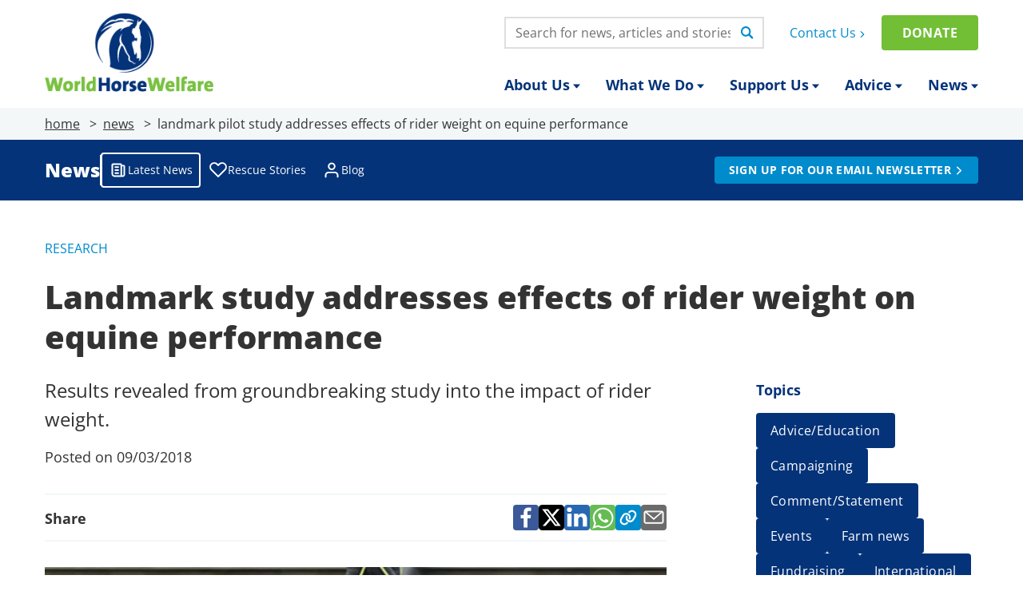

--- FILE ---
content_type: text/html; charset=UTF-8
request_url: https://int.worldhorsewelfare.org/news/landmark-pilot-study-addresses-effects-of-rider-weight-on-equine-performance
body_size: 57636
content:
<!DOCTYPE html>
<html lang="en">
    <head>
        <!-- Start cookieyes banner -->
        <script id="cookieyes" type="text/javascript" src="https://cdn-cookieyes.com/client_data/2a7a9e3eeac95662a2a47766346bcc36/script.js"></script>
        <!-- End cookieyes banner -->
        <meta charset="utf-8">
        <meta http-equiv="X-UA-Compatible" content="IE=edge" />
        <meta name="viewport" content="width=device-width, initial-scale=1">
        <meta name="csrf-token" content="CoCN5fbdOnQriWRA3U1syWzVtWZGctPAyw0KaGih">
        <meta name="facebook-domain-verification" content="rmc9w3lzfgto0c7cbhiyba995pq9uc" />

        
        
                    <!-- This site is optimized with the Yoast SEO plugin v22.2 - https://yoast.com/wordpress/plugins/seo/ -->
<title>Landmark study addresses effects of rider weight on equine performance - World Horse Welfare</title>
<meta name="description" content="Results of a new pilot study on the effects of rider weight on equine performance show that high rider:horse bodyweight ratios can induce temporary lameness" />
<meta name="robots" content="noindex, follow, max-snippet:-1, max-image-preview:large, max-video-preview:-1" />
<meta property="og:locale" content="en_GB" />
<meta property="og:type" content="article" />
<meta property="og:title" content="Landmark study addresses effects of rider weight on equine performance - World Horse Welfare" />
<meta property="og:description" content="Results of a new pilot study on the effects of rider weight on equine performance show that high rider:horse bodyweight ratios can induce temporary lameness" />
<meta property="og:url" content="https://www.whw-test.co.uk/news/landmark-pilot-study-addresses-effects-of-rider-weight-on-equine-performance" />
<meta property="og:site_name" content="World Horse Welfare" />
<meta property="article:published_time" content="2018-03-09T11:07:30+00:00" />
<meta property="article:modified_time" content="2024-11-05T15:43:56+00:00" />
<meta property="og:image" content="https://storage.googleapis.com/worldhorsewelfare-cloud/2019/08/2f17a8de-news-2000-x-1333_0040_o.-rider-weight.jpg" />
	<meta property="og:image:width" content="2000" />
	<meta property="og:image:height" content="1333" />
	<meta property="og:image:type" content="image/jpeg" />
<meta name="author" content="Hilary Rogers" />
<meta name="twitter:card" content="summary_large_image" />
<meta name="twitter:label1" content="Written by" />
	<meta name="twitter:data1" content="Hilary Rogers" />
	<meta name="twitter:label2" content="Estimated reading time" />
	<meta name="twitter:data2" content="5 minutes" />
<script type="application/ld+json" class="yoast-schema-graph">{"@context":"https://schema.org","@graph":[{"@type":"WebPage","@id":"https://www.whw-test.co.uk/news/landmark-pilot-study-addresses-effects-of-rider-weight-on-equine-performance","url":"https://www.whw-test.co.uk/news/landmark-pilot-study-addresses-effects-of-rider-weight-on-equine-performance","name":"Landmark study addresses effects of rider weight on equine performance - World Horse Welfare","isPartOf":{"@id":"https://www.whw-test.co.uk/#website"},"primaryImageOfPage":{"@id":"https://www.whw-test.co.uk/news/landmark-pilot-study-addresses-effects-of-rider-weight-on-equine-performance#primaryimage"},"image":{"@id":"https://www.whw-test.co.uk/news/landmark-pilot-study-addresses-effects-of-rider-weight-on-equine-performance#primaryimage"},"thumbnailUrl":"https://storage.googleapis.com/worldhorsewelfare-cloud/2019/08/2f17a8de-news-2000-x-1333_0040_o.-rider-weight.jpg","datePublished":"2018-03-09T11:07:30+00:00","dateModified":"2024-11-05T15:43:56+00:00","author":{"@id":"https://www.whw-test.co.uk/#/schema/person/3074600865ccd718aaac86ae1c0a1207"},"description":"Results of a new pilot study on the effects of rider weight on equine performance show that high rider:horse bodyweight ratios can induce temporary lameness","breadcrumb":{"@id":"https://www.whw-test.co.uk/news/landmark-pilot-study-addresses-effects-of-rider-weight-on-equine-performance#breadcrumb"},"inLanguage":"en-GB","potentialAction":[{"@type":"ReadAction","target":["https://www.whw-test.co.uk/news/landmark-pilot-study-addresses-effects-of-rider-weight-on-equine-performance"]}]},{"@type":"ImageObject","inLanguage":"en-GB","@id":"https://www.whw-test.co.uk/news/landmark-pilot-study-addresses-effects-of-rider-weight-on-equine-performance#primaryimage","url":"https://storage.googleapis.com/worldhorsewelfare-cloud/2019/08/2f17a8de-news-2000-x-1333_0040_o.-rider-weight.jpg","contentUrl":"https://storage.googleapis.com/worldhorsewelfare-cloud/2019/08/2f17a8de-news-2000-x-1333_0040_o.-rider-weight.jpg","width":2000,"height":1333,"caption":"Rider on chestnut horse with sensor pads under saddle to study impact of rider weight"},{"@type":"BreadcrumbList","@id":"https://www.whw-test.co.uk/news/landmark-pilot-study-addresses-effects-of-rider-weight-on-equine-performance#breadcrumb","itemListElement":[{"@type":"ListItem","position":1,"name":"Home","item":"https://www.whw-test.co.uk/"},{"@type":"ListItem","position":2,"name":"Landmark study addresses effects of rider weight on equine performance"}]},{"@type":"WebSite","@id":"https://www.whw-test.co.uk/#website","url":"https://www.whw-test.co.uk/","name":"World Horse Welfare","description":"World Horse Welfare’s vision is a world where every horse is treated with respect, compassion and understanding","potentialAction":[{"@type":"SearchAction","target":{"@type":"EntryPoint","urlTemplate":"https://www.whw-test.co.uk/?s={search_term_string}"},"query-input":"required name=search_term_string"}],"inLanguage":"en-GB"},{"@type":"Person","@id":"https://www.whw-test.co.uk/#/schema/person/3074600865ccd718aaac86ae1c0a1207","name":"Hilary Rogers","image":{"@type":"ImageObject","inLanguage":"en-GB","@id":"https://www.whw-test.co.uk/#/schema/person/image/","url":"https://secure.gravatar.com/avatar/028ebcdda45326331b6faf4b9e4ef700?s=96&d=mm&r=g","contentUrl":"https://secure.gravatar.com/avatar/028ebcdda45326331b6faf4b9e4ef700?s=96&d=mm&r=g","caption":"Hilary Rogers"},"url":"https://www.whw-test.co.uk/author/hilary-rogers"}]}</script>
<!-- / Yoast SEO plugin. -->
        
        
        <link rel="icon" type="image/png" href="/favicon-96x96.png" sizes="96x96" />
        <link rel="icon" type="image/svg+xml" href="/favicon.svg" />
        <link rel="shortcut icon" href="/favicon.ico" />
        <link rel="apple-touch-icon" sizes="180x180" href="/apple-touch-icon.png" />
        <meta name="apple-mobile-web-app-title" content="World Horse Welfare" />
        <link rel="manifest" href="/site.webmanifest" />

        <link rel="preload" href="https://int.worldhorsewelfare.org/fonts/open-sans-v40-latin-regular.woff2" as="font" type="font/woff2" crossorigin>
        <link rel="preload" href="https://int.worldhorsewelfare.org/fonts/open-sans-v40-latin-700.woff2" as="font" type="font/woff2" crossorigin>
        <link rel="preload" href="https://int.worldhorsewelfare.org/fonts/open-sans-v40-latin-800.woff2" as="font" type="font/woff2" crossorigin>

                <link rel="preconnect" href="https://aaxhspevpo.cloudimg.io/v7" />
        
        
        
        <!-- Styles -->
        <style>[x-cloak] { display: none !important; }</style>

        
        

        
        <style>[multiple],[type=date],[type=datetime-local],[type=email],[type=month],[type=number],[type=password],[type=search],[type=tel],[type=text],[type=time],[type=url],[type=week],select,textarea{--tw-shadow:0 0 #0000;-webkit-appearance:none;-moz-appearance:none;appearance:none;background-color:#fff;border-color:#6b7280;border-radius:0;border-width:1px;font-size:1rem;line-height:1.5rem;padding:.5rem .75rem}[multiple]:focus,[type=date]:focus,[type=datetime-local]:focus,[type=email]:focus,[type=month]:focus,[type=number]:focus,[type=password]:focus,[type=search]:focus,[type=tel]:focus,[type=text]:focus,[type=time]:focus,[type=url]:focus,[type=week]:focus,select:focus,textarea:focus{--tw-ring-inset:var(--tw-empty,/*!*/ /*!*/);--tw-ring-offset-width:0px;--tw-ring-offset-color:#fff;--tw-ring-color:#2563eb;--tw-ring-offset-shadow:var(--tw-ring-inset) 0 0 0 var(--tw-ring-offset-width) var(--tw-ring-offset-color);--tw-ring-shadow:var(--tw-ring-inset) 0 0 0 calc(1px + var(--tw-ring-offset-width)) var(--tw-ring-color);border-color:#2563eb;box-shadow:var(--tw-ring-offset-shadow),var(--tw-ring-shadow),var(--tw-shadow);outline:2px solid transparent;outline-offset:2px}input::-moz-placeholder,textarea::-moz-placeholder{color:#6b7280;opacity:1}input::placeholder,textarea::placeholder{color:#6b7280;opacity:1}::-webkit-datetime-edit-fields-wrapper{padding:0}::-webkit-date-and-time-value{min-height:1.5em}::-webkit-datetime-edit,::-webkit-datetime-edit-day-field,::-webkit-datetime-edit-hour-field,::-webkit-datetime-edit-meridiem-field,::-webkit-datetime-edit-millisecond-field,::-webkit-datetime-edit-minute-field,::-webkit-datetime-edit-month-field,::-webkit-datetime-edit-second-field,::-webkit-datetime-edit-year-field{padding-bottom:0;padding-top:0}select{background-image:url("data:image/svg+xml;charset=utf-8,%3Csvg xmlns='http://www.w3.org/2000/svg' fill='none' viewBox='0 0 20 20'%3E%3Cpath stroke='%236b7280' stroke-linecap='round' stroke-linejoin='round' stroke-width='1.5' d='m6 8 4 4 4-4'/%3E%3C/svg%3E");background-position:right .5rem center;background-repeat:no-repeat;background-size:1.5em 1.5em;padding-right:2.5rem;-webkit-print-color-adjust:exact;print-color-adjust:exact}[multiple]{background-image:none;background-position:0 0;background-repeat:unset;background-size:initial;padding-right:.75rem;-webkit-print-color-adjust:unset;print-color-adjust:unset}[type=checkbox],[type=radio]{--tw-shadow:0 0 #0000;-webkit-appearance:none;-moz-appearance:none;appearance:none;background-color:#fff;background-origin:border-box;border-color:#6b7280;border-width:1px;color:#2563eb;display:inline-block;flex-shrink:0;height:1rem;padding:0;-webkit-print-color-adjust:exact;print-color-adjust:exact;-webkit-user-select:none;-moz-user-select:none;user-select:none;vertical-align:middle;width:1rem}[type=checkbox]{border-radius:0}[type=radio]{border-radius:100%}[type=checkbox]:focus,[type=radio]:focus{--tw-ring-inset:var(--tw-empty,/*!*/ /*!*/);--tw-ring-offset-width:2px;--tw-ring-offset-color:#fff;--tw-ring-color:#2563eb;--tw-ring-offset-shadow:var(--tw-ring-inset) 0 0 0 var(--tw-ring-offset-width) var(--tw-ring-offset-color);--tw-ring-shadow:var(--tw-ring-inset) 0 0 0 calc(2px + var(--tw-ring-offset-width)) var(--tw-ring-color);box-shadow:var(--tw-ring-offset-shadow),var(--tw-ring-shadow),var(--tw-shadow);outline:2px solid transparent;outline-offset:2px}[type=checkbox]:checked,[type=radio]:checked{background-color:currentColor;background-position:50%;background-repeat:no-repeat;background-size:100% 100%;border-color:transparent}[type=checkbox]:checked{background-image:url("data:image/svg+xml;charset=utf-8,%3Csvg viewBox='0 0 16 16' fill='%23fff' xmlns='http://www.w3.org/2000/svg'%3E%3Cpath d='M12.207 4.793a1 1 0 0 1 0 1.414l-5 5a1 1 0 0 1-1.414 0l-2-2a1 1 0 0 1 1.414-1.414L6.5 9.086l4.293-4.293a1 1 0 0 1 1.414 0z'/%3E%3C/svg%3E")}[type=radio]:checked{background-image:url("data:image/svg+xml;charset=utf-8,%3Csvg viewBox='0 0 16 16' fill='%23fff' xmlns='http://www.w3.org/2000/svg'%3E%3Ccircle cx='8' cy='8' r='3'/%3E%3C/svg%3E")}[type=checkbox]:checked:focus,[type=checkbox]:checked:hover,[type=radio]:checked:focus,[type=radio]:checked:hover{background-color:currentColor;border-color:transparent}[type=checkbox]:indeterminate{background-color:currentColor;background-image:url("data:image/svg+xml;charset=utf-8,%3Csvg xmlns='http://www.w3.org/2000/svg' fill='none' viewBox='0 0 16 16'%3E%3Cpath stroke='%23fff' stroke-linecap='round' stroke-linejoin='round' stroke-width='2' d='M4 8h8'/%3E%3C/svg%3E");background-position:50%;background-repeat:no-repeat;background-size:100% 100%;border-color:transparent}[type=checkbox]:indeterminate:focus,[type=checkbox]:indeterminate:hover{background-color:currentColor;border-color:transparent}[type=file]{background:unset;border-color:inherit;border-radius:0;border-width:0;font-size:unset;line-height:inherit;padding:0}[type=file]:focus{outline:1px solid ButtonText;outline:1px auto -webkit-focus-ring-color}*,:after,:before{--tw-border-spacing-x:0;--tw-border-spacing-y:0;--tw-translate-x:0;--tw-translate-y:0;--tw-rotate:0;--tw-skew-x:0;--tw-skew-y:0;--tw-scale-x:1;--tw-scale-y:1;--tw-pan-x: ;--tw-pan-y: ;--tw-pinch-zoom: ;--tw-scroll-snap-strictness:proximity;--tw-gradient-from-position: ;--tw-gradient-via-position: ;--tw-gradient-to-position: ;--tw-ordinal: ;--tw-slashed-zero: ;--tw-numeric-figure: ;--tw-numeric-spacing: ;--tw-numeric-fraction: ;--tw-ring-inset: ;--tw-ring-offset-width:0px;--tw-ring-offset-color:#fff;--tw-ring-color:rgba(59,130,246,.5);--tw-ring-offset-shadow:0 0 #0000;--tw-ring-shadow:0 0 #0000;--tw-shadow:0 0 #0000;--tw-shadow-colored:0 0 #0000;--tw-blur: ;--tw-brightness: ;--tw-contrast: ;--tw-grayscale: ;--tw-hue-rotate: ;--tw-invert: ;--tw-saturate: ;--tw-sepia: ;--tw-drop-shadow: ;--tw-backdrop-blur: ;--tw-backdrop-brightness: ;--tw-backdrop-contrast: ;--tw-backdrop-grayscale: ;--tw-backdrop-hue-rotate: ;--tw-backdrop-invert: ;--tw-backdrop-opacity: ;--tw-backdrop-saturate: ;--tw-backdrop-sepia: }::backdrop{--tw-border-spacing-x:0;--tw-border-spacing-y:0;--tw-translate-x:0;--tw-translate-y:0;--tw-rotate:0;--tw-skew-x:0;--tw-skew-y:0;--tw-scale-x:1;--tw-scale-y:1;--tw-pan-x: ;--tw-pan-y: ;--tw-pinch-zoom: ;--tw-scroll-snap-strictness:proximity;--tw-gradient-from-position: ;--tw-gradient-via-position: ;--tw-gradient-to-position: ;--tw-ordinal: ;--tw-slashed-zero: ;--tw-numeric-figure: ;--tw-numeric-spacing: ;--tw-numeric-fraction: ;--tw-ring-inset: ;--tw-ring-offset-width:0px;--tw-ring-offset-color:#fff;--tw-ring-color:rgba(59,130,246,.5);--tw-ring-offset-shadow:0 0 #0000;--tw-ring-shadow:0 0 #0000;--tw-shadow:0 0 #0000;--tw-shadow-colored:0 0 #0000;--tw-blur: ;--tw-brightness: ;--tw-contrast: ;--tw-grayscale: ;--tw-hue-rotate: ;--tw-invert: ;--tw-saturate: ;--tw-sepia: ;--tw-drop-shadow: ;--tw-backdrop-blur: ;--tw-backdrop-brightness: ;--tw-backdrop-contrast: ;--tw-backdrop-grayscale: ;--tw-backdrop-hue-rotate: ;--tw-backdrop-invert: ;--tw-backdrop-opacity: ;--tw-backdrop-saturate: ;--tw-backdrop-sepia: }.sr-only{clip:rect(0,0,0,0);border-width:0;height:1px;margin:-1px;overflow:hidden;padding:0;position:absolute;white-space:nowrap;width:1px}.\!pointer-events-none{pointer-events:none!important}.pointer-events-none{pointer-events:none}.pointer-events-auto{pointer-events:auto}.visible{visibility:visible}.collapse{visibility:collapse}.fixed{position:fixed}.absolute{position:absolute}.\!relative{position:relative!important}.relative{position:relative}.sticky{position:sticky}.inset-0{inset:0}.inset-x-0{left:0;right:0}.-left-6{left:-1.5rem}.-right-6{right:-1.5rem}.-top-1{top:-.25rem}.-top-14{top:-3.5rem}.-top-20{top:-5rem}.-top-24{top:-6rem}.-top-28{top:-7rem}.bottom-0{bottom:0}.left-0{left:0}.left-1\/2{left:50%}.left-4{left:1rem}.left-6{left:1.5rem}.right-0{right:0}.right-16{right:4rem}.right-2{right:.5rem}.right-4{right:1rem}.right-6{right:1.5rem}.top-0{top:0}.top-1\/2{top:50%}.top-12{top:3rem}.top-14{top:3.5rem}.top-4{top:1rem}.-z-10{z-index:-10}.-z-20{z-index:-20}.z-0{z-index:0}.z-10{z-index:10}.z-20{z-index:20}.z-40{z-index:40}.z-50{z-index:50}.z-\[100\]{z-index:100}.z-\[70\]{z-index:70}.order-1{order:1}.order-2{order:2}.order-3{order:3}.col-span-full{grid-column:1/-1}.col-start-2{grid-column-start:2}.col-start-3{grid-column-start:3}.float-right{float:right}.\!m-0{margin:0!important}.m-0{margin:0}.-mx-4{margin-left:-1rem;margin-right:-1rem}.-my-1{margin-bottom:-.25rem;margin-top:-.25rem}.-my-3{margin-bottom:-.75rem;margin-top:-.75rem}.mx-0{margin-left:0;margin-right:0}.mx-1{margin-left:.25rem;margin-right:.25rem}.mx-4{margin-left:1rem;margin-right:1rem}.mx-auto{margin-left:auto;margin-right:auto}.my-0{margin-bottom:0;margin-top:0}.my-10{margin-bottom:2.5rem;margin-top:2.5rem}.my-12{margin-bottom:3rem;margin-top:3rem}.my-14{margin-bottom:3.5rem;margin-top:3.5rem}.my-16{margin-bottom:4rem;margin-top:4rem}.my-2{margin-bottom:.5rem;margin-top:.5rem}.my-3{margin-bottom:.75rem;margin-top:.75rem}.my-4{margin-bottom:1rem;margin-top:1rem}.my-5{margin-bottom:1.25rem;margin-top:1.25rem}.my-6{margin-bottom:1.5rem;margin-top:1.5rem}.my-8{margin-bottom:2rem;margin-top:2rem}.\!ml-auto{margin-left:auto!important}.\!mt-0{margin-top:0!important}.\!mt-2{margin-top:.5rem!important}.\!mt-4{margin-top:1rem!important}.\!mt-6{margin-top:1.5rem!important}.\!mt-8{margin-top:2rem!important}.-ml-1{margin-left:-.25rem}.-ml-2{margin-left:-.5rem}.-ml-px{margin-left:-1px}.-mr-1{margin-right:-.25rem}.-mt-1{margin-top:-.25rem}.-mt-2{margin-top:-.5rem}.-mt-3{margin-top:-.75rem}.-mt-\[1px\],.-mt-px{margin-top:-1px}.mb-0{margin-bottom:0}.mb-2{margin-bottom:.5rem}.mb-3{margin-bottom:.75rem}.mb-4{margin-bottom:1rem}.mb-5{margin-bottom:1.25rem}.ml-1{margin-left:.25rem}.ml-12{margin-left:3rem}.ml-2{margin-left:.5rem}.ml-3{margin-left:.75rem}.ml-4{margin-left:1rem}.ml-\[1ch\]{margin-left:1ch}.ml-auto{margin-left:auto}.mr-1{margin-right:.25rem}.mr-2{margin-right:.5rem}.mr-3{margin-right:.75rem}.mr-auto{margin-right:auto}.mt-0{margin-top:0}.mt-0\.5{margin-top:.125rem}.mt-1{margin-top:.25rem}.mt-10{margin-top:2.5rem}.mt-12{margin-top:3rem}.mt-16{margin-top:4rem}.mt-2{margin-top:.5rem}.mt-28{margin-top:7rem}.mt-3{margin-top:.75rem}.mt-36{margin-top:9rem}.mt-4{margin-top:1rem}.mt-6{margin-top:1.5rem}.mt-8{margin-top:2rem}.mt-\[1px\]{margin-top:1px}.mt-\[3px\]{margin-top:3px}.mt-\[5px\]{margin-top:5px}.block{display:block}.inline-block{display:inline-block}.inline{display:inline}.flex{display:flex}.inline-flex{display:inline-flex}.table{display:table}.table-cell{display:table-cell}.grid{display:grid}.hidden{display:none}.aspect-\[1\/1\]{aspect-ratio:1/1}.aspect-\[16\/9\]{aspect-ratio:16/9}.aspect-\[224\/149\]{aspect-ratio:224/149}.aspect-\[280\/180\]{aspect-ratio:280/180}.aspect-\[2800\/1000\]{aspect-ratio:2800/1000}.aspect-\[2800\/1800\]{aspect-ratio:2800/1800}.aspect-\[2800\/2200\]{aspect-ratio:2800/2200}.aspect-\[343\/220\]{aspect-ratio:343/220}.aspect-\[370\/247\]{aspect-ratio:370/247}.aspect-\[377\/242\]{aspect-ratio:377/242}.\!h-3{height:.75rem!important}.\!h-5{height:1.25rem!important}.\!h-auto{height:auto!important}.\!h-full{height:100%!important}.h-10{height:2.5rem}.h-12{height:3rem}.h-14{height:3.5rem}.h-16{height:4rem}.h-20{height:5rem}.h-24{height:6rem}.h-3{height:.75rem}.h-32{height:8rem}.h-36{height:9rem}.h-4{height:1rem}.h-5{height:1.25rem}.h-6{height:1.5rem}.h-7{height:1.75rem}.h-8{height:2rem}.h-\[130px\]{height:130px}.h-\[15px\]{height:15px}.h-\[1em\]{height:1em}.h-\[222px\]{height:222px}.h-\[240px\]{height:240px}.h-\[2px\]{height:2px}.h-\[300px\]{height:300px}.h-\[380px\]{height:380px}.h-\[38px\]{height:38px}.h-\[4\.5rem\]{height:4.5rem}.h-\[42px\]{height:42px}.h-\[46px\]{height:46px}.h-\[700px\]{height:700px}.h-\[80px\]{height:80px}.h-\[86px\]{height:86px}.h-\[87px\]{height:87px}.h-auto{height:auto}.h-full{height:100%}.\!max-h-\[245px\]{max-height:245px!important}.\!max-h-\[340px\]{max-height:340px!important}.max-h-0{max-height:0}.max-h-96{max-height:24rem}.max-h-\[600px\]{max-height:600px}.max-h-\[80vh\]{max-height:80vh}.\!min-h-\[140px\]{min-height:140px!important}.\!min-h-\[185px\]{min-height:185px!important}.min-h-\[34px\]{min-height:34px}.min-h-\[40px\]{min-height:40px}.min-h-\[56px\]{min-height:56px}.min-h-screen{min-height:100vh}.\!w-3{width:.75rem!important}.\!w-5{width:1.25rem!important}.\!w-96{width:24rem!important}.\!w-full{width:100%!important}.w-0{width:0}.w-1{width:.25rem}.w-1\.5{width:.375rem}.w-1\/2{width:50%}.w-10{width:2.5rem}.w-11{width:2.75rem}.w-12{width:3rem}.w-14{width:3.5rem}.w-16{width:4rem}.w-2{width:.5rem}.w-2\.5{width:.625rem}.w-20{width:5rem}.w-24{width:6rem}.w-28{width:7rem}.w-3{width:.75rem}.w-3\.5{width:.875rem}.w-3\/4{width:75%}.w-32{width:8rem}.w-36{width:9rem}.w-4{width:1rem}.w-40{width:10rem}.w-44{width:11rem}.w-48{width:12rem}.w-5{width:1.25rem}.w-52{width:13rem}.w-56{width:14rem}.w-6{width:1.5rem}.w-60{width:15rem}.w-64{width:16rem}.w-7{width:1.75rem}.w-72{width:18rem}.w-8{width:2rem}.w-80{width:20rem}.w-9{width:2.25rem}.w-96{width:24rem}.w-\[108px\]{width:108px}.w-\[158px\]{width:158px}.w-\[15px\]{width:15px}.w-\[165px\]{width:165px}.w-\[1em\]{width:1em}.w-\[1px\]{width:1px}.w-\[2px\]{width:2px}.w-\[325px\]{width:325px}.w-\[4\.5rem\]{width:4.5rem}.w-\[42px\]{width:42px}.w-\[80px\]{width:80px}.w-auto{width:auto}.w-full{width:100%}.\!min-w-\[160px\]{min-width:160px!important}.min-w-\[180px\]{min-width:180px}.min-w-\[220px\]{min-width:220px}.\!max-w-none{max-width:none!important}.max-w-2xl{max-width:42rem}.max-w-3xl{max-width:48rem}.max-w-4xl{max-width:56rem}.max-w-6xl{max-width:72rem}.max-w-7xl{max-width:80rem}.max-w-\[17em\]{max-width:17em}.max-w-\[18em\]{max-width:18em}.max-w-\[30ch\]{max-width:30ch}.max-w-\[43\.5rem\]{max-width:43.5rem}.max-w-\[482px\]{max-width:482px}.max-w-\[52ch\]{max-width:52ch}.max-w-\[54ch\]{max-width:54ch}.max-w-\[65ch\]{max-width:65ch}.max-w-container{max-width:80rem}.max-w-lg{max-width:32rem}.max-w-md{max-width:28rem}.max-w-none{max-width:none}.max-w-sm{max-width:24rem}.max-w-xl{max-width:36rem}.max-w-xs{max-width:20rem}.flex-1{flex:1 1 0%}.flex-shrink-0,.shrink-0{flex-shrink:0}.flex-grow,.grow{flex-grow:1}.grow-0{flex-grow:0}.border-collapse{border-collapse:collapse}.border-spacing-0{--tw-border-spacing-x:0px;--tw-border-spacing-y:0px;border-spacing:var(--tw-border-spacing-x) var(--tw-border-spacing-y)}.origin-top{transform-origin:top}.origin-top-left{transform-origin:top left}.origin-top-right{transform-origin:top right}.-translate-x-1\/2{--tw-translate-x:-50%}.-translate-x-1\/2,.-translate-x-full{transform:translate(var(--tw-translate-x),var(--tw-translate-y)) rotate(var(--tw-rotate)) skewX(var(--tw-skew-x)) skewY(var(--tw-skew-y)) scaleX(var(--tw-scale-x)) scaleY(var(--tw-scale-y))}.-translate-x-full{--tw-translate-x:-100%}.-translate-y-1{--tw-translate-y:-0.25rem}.-translate-y-1,.-translate-y-1\/2{transform:translate(var(--tw-translate-x),var(--tw-translate-y)) rotate(var(--tw-rotate)) skewX(var(--tw-skew-x)) skewY(var(--tw-skew-y)) scaleX(var(--tw-scale-x)) scaleY(var(--tw-scale-y))}.-translate-y-1\/2{--tw-translate-y:-50%}.-translate-y-full{--tw-translate-y:-100%}.-translate-y-full,.translate-x-0{transform:translate(var(--tw-translate-x),var(--tw-translate-y)) rotate(var(--tw-rotate)) skewX(var(--tw-skew-x)) skewY(var(--tw-skew-y)) scaleX(var(--tw-scale-x)) scaleY(var(--tw-scale-y))}.translate-x-0{--tw-translate-x:0px}.translate-x-1\/2{--tw-translate-x:50%}.translate-x-1\/2,.translate-x-5{transform:translate(var(--tw-translate-x),var(--tw-translate-y)) rotate(var(--tw-rotate)) skewX(var(--tw-skew-x)) skewY(var(--tw-skew-y)) scaleX(var(--tw-scale-x)) scaleY(var(--tw-scale-y))}.translate-x-5{--tw-translate-x:1.25rem}.translate-x-6{--tw-translate-x:1.5rem}.translate-x-6,.translate-x-\[-0\.25em\]{transform:translate(var(--tw-translate-x),var(--tw-translate-y)) rotate(var(--tw-rotate)) skewX(var(--tw-skew-x)) skewY(var(--tw-skew-y)) scaleX(var(--tw-scale-x)) scaleY(var(--tw-scale-y))}.translate-x-\[-0\.25em\]{--tw-translate-x:-0.25em}.translate-x-\[-50\%\]{--tw-translate-x:-50%;transform:translate(var(--tw-translate-x),var(--tw-translate-y)) rotate(var(--tw-rotate)) skewX(var(--tw-skew-x)) skewY(var(--tw-skew-y)) scaleX(var(--tw-scale-x)) scaleY(var(--tw-scale-y))}.translate-x-\[100\%\],.translate-x-full{--tw-translate-x:100%}.translate-x-\[100\%\],.translate-x-full,.translate-y-0{transform:translate(var(--tw-translate-x),var(--tw-translate-y)) rotate(var(--tw-rotate)) skewX(var(--tw-skew-x)) skewY(var(--tw-skew-y)) scaleX(var(--tw-scale-x)) scaleY(var(--tw-scale-y))}.translate-y-0{--tw-translate-y:0px}.translate-y-1\/2{--tw-translate-y:50%}.translate-y-1\/2,.translate-y-\[-150\%\]{transform:translate(var(--tw-translate-x),var(--tw-translate-y)) rotate(var(--tw-rotate)) skewX(var(--tw-skew-x)) skewY(var(--tw-skew-y)) scaleX(var(--tw-scale-x)) scaleY(var(--tw-scale-y))}.translate-y-\[-150\%\]{--tw-translate-y:-150%}.translate-y-\[-2px\]{--tw-translate-y:-2px}.translate-y-\[-2px\],.translate-y-\[-50\%\]{transform:translate(var(--tw-translate-x),var(--tw-translate-y)) rotate(var(--tw-rotate)) skewX(var(--tw-skew-x)) skewY(var(--tw-skew-y)) scaleX(var(--tw-scale-x)) scaleY(var(--tw-scale-y))}.translate-y-\[-50\%\]{--tw-translate-y:-50%}.translate-y-\[0\.04em\]{--tw-translate-y:0.04em}.translate-y-\[0\.04em\],.translate-y-\[0\.14em\]{transform:translate(var(--tw-translate-x),var(--tw-translate-y)) rotate(var(--tw-rotate)) skewX(var(--tw-skew-x)) skewY(var(--tw-skew-y)) scaleX(var(--tw-scale-x)) scaleY(var(--tw-scale-y))}.translate-y-\[0\.14em\]{--tw-translate-y:0.14em}.translate-y-\[0\.1em\]{--tw-translate-y:0.1em}.translate-y-\[0\.1em\],.translate-y-\[0\.25em\]{transform:translate(var(--tw-translate-x),var(--tw-translate-y)) rotate(var(--tw-rotate)) skewX(var(--tw-skew-x)) skewY(var(--tw-skew-y)) scaleX(var(--tw-scale-x)) scaleY(var(--tw-scale-y))}.translate-y-\[0\.25em\]{--tw-translate-y:0.25em}.translate-y-full{--tw-translate-y:100%}.rotate-12,.translate-y-full{transform:translate(var(--tw-translate-x),var(--tw-translate-y)) rotate(var(--tw-rotate)) skewX(var(--tw-skew-x)) skewY(var(--tw-skew-y)) scaleX(var(--tw-scale-x)) scaleY(var(--tw-scale-y))}.rotate-12{--tw-rotate:12deg}.rotate-180{--tw-rotate:180deg}.rotate-180,.scale-100{transform:translate(var(--tw-translate-x),var(--tw-translate-y)) rotate(var(--tw-rotate)) skewX(var(--tw-skew-x)) skewY(var(--tw-skew-y)) scaleX(var(--tw-scale-x)) scaleY(var(--tw-scale-y))}.scale-100{--tw-scale-x:1;--tw-scale-y:1}.scale-95{--tw-scale-x:.95;--tw-scale-y:.95}.scale-95,.transform{transform:translate(var(--tw-translate-x),var(--tw-translate-y)) rotate(var(--tw-rotate)) skewX(var(--tw-skew-x)) skewY(var(--tw-skew-y)) scaleX(var(--tw-scale-x)) scaleY(var(--tw-scale-y))}.cursor-default{cursor:default}.cursor-not-allowed{cursor:not-allowed}.cursor-pointer{cursor:pointer}.resize{resize:both}.snap-x{scroll-snap-type:x var(--tw-scroll-snap-strictness)}.snap-mandatory{--tw-scroll-snap-strictness:mandatory}.snap-start{scroll-snap-align:start}.\!scroll-mt-20{scroll-margin-top:5rem!important}.scroll-mt-\[5rem\]{scroll-margin-top:5rem}.list-none{list-style-type:none}.appearance-none{-webkit-appearance:none;-moz-appearance:none;appearance:none}.grid-flow-col{grid-auto-flow:column}.grid-cols-1{grid-template-columns:repeat(1,minmax(0,1fr))}.grid-cols-2{grid-template-columns:repeat(2,minmax(0,1fr))}.grid-cols-3{grid-template-columns:repeat(3,minmax(0,1fr))}.grid-cols-4{grid-template-columns:repeat(4,minmax(0,1fr))}.grid-cols-\[120px_auto\]{grid-template-columns:120px auto}.grid-cols-\[125px_auto\]{grid-template-columns:125px auto}.grid-cols-\[1fr_1fr_1fr_1fr_1fr_1fr\]{grid-template-columns:1fr 1fr 1fr 1fr 1fr 1fr}.grid-cols-\[1fr_3fr\]{grid-template-columns:1fr 3fr}.grid-cols-\[1fr_auto_1fr\]{grid-template-columns:1fr auto 1fr}.grid-cols-\[2rem_auto\]{grid-template-columns:2rem auto}.grid-cols-\[3\.5rem_auto_3\.5rem\]{grid-template-columns:3.5rem auto 3.5rem}.grid-cols-\[30px_auto\]{grid-template-columns:30px auto}.grid-cols-\[5rem_auto\]{grid-template-columns:5rem auto}.grid-cols-\[auto_1fr_auto\]{grid-template-columns:auto 1fr auto}.grid-cols-\[auto_auto_auto_auto\]{grid-template-columns:auto auto auto auto}.grid-rows-4{grid-template-rows:repeat(4,minmax(0,1fr))}.grid-rows-\[repeat\(7\2c auto\)\]{grid-template-rows:repeat(7,auto)}.flex-row{flex-direction:row}.flex-col{flex-direction:column}.flex-col-reverse{flex-direction:column-reverse}.flex-wrap{flex-wrap:wrap}.place-content-center{place-content:center}.items-start{align-items:flex-start}.items-end{align-items:flex-end}.items-center{align-items:center}.\!justify-start{justify-content:flex-start!important}.justify-start{justify-content:flex-start}.justify-end{justify-content:flex-end}.justify-center{justify-content:center}.justify-between{justify-content:space-between}.justify-items-center{justify-items:center}.\!gap-0{gap:0!important}.gap-0{gap:0}.gap-0\.5{gap:.125rem}.gap-1{gap:.25rem}.gap-12{gap:3rem}.gap-14{gap:3.5rem}.gap-2{gap:.5rem}.gap-3{gap:.75rem}.gap-4{gap:1rem}.gap-5{gap:1.25rem}.gap-6{gap:1.5rem}.gap-8{gap:2rem}.\!gap-y-6{row-gap:1.5rem!important}.gap-x-16{-moz-column-gap:4rem;column-gap:4rem}.gap-x-2{-moz-column-gap:.5rem;column-gap:.5rem}.gap-x-4{-moz-column-gap:1rem;column-gap:1rem}.gap-x-5{-moz-column-gap:1.25rem;column-gap:1.25rem}.gap-x-6{-moz-column-gap:1.5rem;column-gap:1.5rem}.gap-x-8{-moz-column-gap:2rem;column-gap:2rem}.gap-y-12{row-gap:3rem}.gap-y-2{row-gap:.5rem}.gap-y-4{row-gap:1rem}.gap-y-6{row-gap:1.5rem}.gap-y-8{row-gap:2rem}.\!space-y-0>:not([hidden])~:not([hidden]){--tw-space-y-reverse:0!important;margin-bottom:calc(0px*var(--tw-space-y-reverse))!important;margin-top:calc(0px*(1 - var(--tw-space-y-reverse)))!important}.\!space-y-1>:not([hidden])~:not([hidden]){--tw-space-y-reverse:0!important;margin-bottom:calc(.25rem*var(--tw-space-y-reverse))!important;margin-top:calc(.25rem*(1 - var(--tw-space-y-reverse)))!important}.space-x-2>:not([hidden])~:not([hidden]){--tw-space-x-reverse:0;margin-left:calc(.5rem*(1 - var(--tw-space-x-reverse)));margin-right:calc(.5rem*var(--tw-space-x-reverse))}.space-x-3>:not([hidden])~:not([hidden]){--tw-space-x-reverse:0;margin-left:calc(.75rem*(1 - var(--tw-space-x-reverse)));margin-right:calc(.75rem*var(--tw-space-x-reverse))}.space-x-6>:not([hidden])~:not([hidden]){--tw-space-x-reverse:0;margin-left:calc(1.5rem*(1 - var(--tw-space-x-reverse)));margin-right:calc(1.5rem*var(--tw-space-x-reverse))}.space-x-8>:not([hidden])~:not([hidden]){--tw-space-x-reverse:0;margin-left:calc(2rem*(1 - var(--tw-space-x-reverse)));margin-right:calc(2rem*var(--tw-space-x-reverse))}.space-y-1>:not([hidden])~:not([hidden]){--tw-space-y-reverse:0;margin-bottom:calc(.25rem*var(--tw-space-y-reverse));margin-top:calc(.25rem*(1 - var(--tw-space-y-reverse)))}.space-y-10>:not([hidden])~:not([hidden]){--tw-space-y-reverse:0;margin-bottom:calc(2.5rem*var(--tw-space-y-reverse));margin-top:calc(2.5rem*(1 - var(--tw-space-y-reverse)))}.space-y-12>:not([hidden])~:not([hidden]){--tw-space-y-reverse:0;margin-bottom:calc(3rem*var(--tw-space-y-reverse));margin-top:calc(3rem*(1 - var(--tw-space-y-reverse)))}.space-y-16>:not([hidden])~:not([hidden]){--tw-space-y-reverse:0;margin-bottom:calc(4rem*var(--tw-space-y-reverse));margin-top:calc(4rem*(1 - var(--tw-space-y-reverse)))}.space-y-2>:not([hidden])~:not([hidden]){--tw-space-y-reverse:0;margin-bottom:calc(.5rem*var(--tw-space-y-reverse));margin-top:calc(.5rem*(1 - var(--tw-space-y-reverse)))}.space-y-3>:not([hidden])~:not([hidden]){--tw-space-y-reverse:0;margin-bottom:calc(.75rem*var(--tw-space-y-reverse));margin-top:calc(.75rem*(1 - var(--tw-space-y-reverse)))}.space-y-4>:not([hidden])~:not([hidden]){--tw-space-y-reverse:0;margin-bottom:calc(1rem*var(--tw-space-y-reverse));margin-top:calc(1rem*(1 - var(--tw-space-y-reverse)))}.space-y-6>:not([hidden])~:not([hidden]){--tw-space-y-reverse:0;margin-bottom:calc(1.5rem*var(--tw-space-y-reverse));margin-top:calc(1.5rem*(1 - var(--tw-space-y-reverse)))}.space-y-8>:not([hidden])~:not([hidden]){--tw-space-y-reverse:0;margin-bottom:calc(2rem*var(--tw-space-y-reverse));margin-top:calc(2rem*(1 - var(--tw-space-y-reverse)))}.space-y-\[8vw\]>:not([hidden])~:not([hidden]){--tw-space-y-reverse:0;margin-bottom:calc(8vw*var(--tw-space-y-reverse));margin-top:calc(8vw*(1 - var(--tw-space-y-reverse)))}.divide-y>:not([hidden])~:not([hidden]){--tw-divide-y-reverse:0;border-bottom-width:calc(1px*var(--tw-divide-y-reverse));border-top-width:calc(1px*(1 - var(--tw-divide-y-reverse)))}.divide-solid>:not([hidden])~:not([hidden]){border-style:solid}.divide-gray-200>:not([hidden])~:not([hidden]){--tw-divide-opacity:1;border-color:rgb(229 231 235/var(--tw-divide-opacity))}.self-start{align-self:flex-start}.self-end{align-self:flex-end}.self-center{align-self:center}.justify-self-start{justify-self:start}.\!justify-self-end{justify-self:end!important}.justify-self-end{justify-self:end}.justify-self-center{justify-self:center}.overflow-hidden{overflow:hidden}.overflow-y-auto{overflow-y:auto}.overflow-x-hidden{overflow-x:hidden}.overflow-y-scroll{overflow-y:scroll}.whitespace-nowrap{white-space:nowrap}.break-all{word-break:break-all}.\!rounded-full{border-radius:9999px!important}.\!rounded-none{border-radius:0!important}.rounded{border-radius:.25rem}.rounded-full{border-radius:9999px}.rounded-lg{border-radius:.5rem}.rounded-md{border-radius:.375rem}.rounded-none{border-radius:0}.rounded-sm{border-radius:.125rem}.rounded-b{border-bottom-left-radius:.25rem;border-bottom-right-radius:.25rem}.rounded-l-md{border-bottom-left-radius:.375rem;border-top-left-radius:.375rem}.rounded-r-md{border-bottom-right-radius:.375rem;border-top-right-radius:.375rem}.rounded-t{border-top-left-radius:.25rem;border-top-right-radius:.25rem}.\!border-0{border-width:0!important}.\!border-2{border-width:2px!important}.border{border-width:1px}.border-0{border-width:0}.border-2{border-width:2px}.border-4{border-width:4px}.border-\[3px\]{border-width:3px}.border-x-0{border-left-width:0;border-right-width:0}.border-x-8{border-left-width:8px;border-right-width:8px}.border-y-0{border-bottom-width:0;border-top-width:0}.\!border-b{border-bottom-width:1px!important}.\!border-l-0{border-left-width:0!important}.border-b{border-bottom-width:1px}.border-b-0{border-bottom-width:0}.border-b-2{border-bottom-width:2px}.border-b-\[1rem\]{border-bottom-width:1rem}.border-l{border-left-width:1px}.border-l-0{border-left-width:0}.border-l-4{border-left-width:4px}.border-l-\[5px\]{border-left-width:5px}.border-r{border-right-width:1px}.border-r-0{border-right-width:0}.border-t{border-top-width:1px}.border-t-0{border-top-width:0}.border-t-2{border-top-width:2px}.border-t-8{border-top-width:8px}.border-t-\[5px\]{border-top-width:5px}.\!border-solid{border-style:solid!important}.border-solid{border-style:solid}.border-none{border-style:none}.\!border-blue-600{--tw-border-opacity:1!important;border-color:rgb(0 139 204/var(--tw-border-opacity))!important}.\!border-blue-800{--tw-border-opacity:1!important;border-color:rgb(0 122 179/var(--tw-border-opacity))!important}.\!border-grey-400{--tw-border-opacity:1!important;border-color:rgb(222 222 222/var(--tw-border-opacity))!important}.\!border-navy-600{--tw-border-opacity:1!important;border-color:rgb(4 51 121/var(--tw-border-opacity))!important}.\!border-red{border-color:rgb(255 0 0/var(--tw-border-opacity))!important}.\!border-red,.\!border-white{--tw-border-opacity:1!important}.\!border-white{border-color:rgb(255 255 255/var(--tw-border-opacity))!important}.border-accent-magenta{--tw-border-opacity:1;border-color:rgb(229 0 125/var(--tw-border-opacity))}.border-blue-600{--tw-border-opacity:1;border-color:rgb(0 139 204/var(--tw-border-opacity))}.border-blue-800{--tw-border-opacity:1;border-color:rgb(0 122 179/var(--tw-border-opacity))}.border-gray-200{--tw-border-opacity:1;border-color:rgb(229 231 235/var(--tw-border-opacity))}.border-gray-300{--tw-border-opacity:1;border-color:rgb(209 213 219/var(--tw-border-opacity))}.border-gray-400{--tw-border-opacity:1;border-color:rgb(156 163 175/var(--tw-border-opacity))}.border-green-800{--tw-border-opacity:1;border-color:rgb(102 171 48/var(--tw-border-opacity))}.border-grey-200{--tw-border-opacity:1;border-color:rgb(243 247 248/var(--tw-border-opacity))}.border-grey-400{--tw-border-opacity:1;border-color:rgb(222 222 222/var(--tw-border-opacity))}.border-grey-600{--tw-border-opacity:1;border-color:rgb(112 112 112/var(--tw-border-opacity))}.border-indigo-400{--tw-border-opacity:1;border-color:rgb(129 140 248/var(--tw-border-opacity))}.border-navy-400{--tw-border-opacity:1;border-color:rgb(153 165 191/var(--tw-border-opacity))}.border-navy-600{--tw-border-opacity:1;border-color:rgb(4 51 121/var(--tw-border-opacity))}.border-navy-800{--tw-border-opacity:1;border-color:rgb(3 41 96/var(--tw-border-opacity))}.border-status-error{--tw-border-opacity:1;border-color:rgb(255 0 0/var(--tw-border-opacity))}.border-status-success{--tw-border-opacity:1;border-color:rgb(114 191 54/var(--tw-border-opacity))}.border-status-warning{--tw-border-opacity:1;border-color:rgb(253 158 30/var(--tw-border-opacity))}.border-transparent{border-color:transparent}.border-white{--tw-border-opacity:1;border-color:rgb(255 255 255/var(--tw-border-opacity))}.border-x-transparent{border-left-color:transparent;border-right-color:transparent}.border-b-transparent{border-bottom-color:transparent}.border-l-blue-600{--tw-border-opacity:1;border-left-color:rgb(0 139 204/var(--tw-border-opacity))}.border-l-transparent{border-left-color:transparent}.border-t-blue-600{--tw-border-opacity:1;border-top-color:rgb(0 139 204/var(--tw-border-opacity))}.\!bg-blue-600{--tw-bg-opacity:1!important;background-color:rgb(0 139 204/var(--tw-bg-opacity))!important}.\!bg-grey-100{--tw-bg-opacity:1!important;background-color:rgb(252 252 252/var(--tw-bg-opacity))!important}.\!bg-grey-200{--tw-bg-opacity:1!important;background-color:rgb(243 247 248/var(--tw-bg-opacity))!important}.\!bg-grey-400{--tw-bg-opacity:1!important;background-color:rgb(222 222 222/var(--tw-bg-opacity))!important}.\!bg-navy-600{--tw-bg-opacity:1!important;background-color:rgb(4 51 121/var(--tw-bg-opacity))!important}.\!bg-white{--tw-bg-opacity:1!important;background-color:rgb(255 255 255/var(--tw-bg-opacity))!important}.bg-\[\#242426\]{--tw-bg-opacity:1;background-color:rgb(36 36 38/var(--tw-bg-opacity))}.bg-\[\#7ebb42\]{--tw-bg-opacity:1;background-color:rgb(126 187 66/var(--tw-bg-opacity))}.bg-\[\#8DC8E8\]{--tw-bg-opacity:1;background-color:rgb(141 200 232/var(--tw-bg-opacity))}.bg-\[\#EDD5AF\]{--tw-bg-opacity:1;background-color:rgb(237 213 175/var(--tw-bg-opacity))}.bg-\[\#F8F8F8\]{--tw-bg-opacity:1;background-color:rgb(248 248 248/var(--tw-bg-opacity))}.bg-\[\#b79822\]{--tw-bg-opacity:1;background-color:rgb(183 152 34/var(--tw-bg-opacity))}.bg-\[\#c8effd\]{--tw-bg-opacity:1;background-color:rgb(200 239 253/var(--tw-bg-opacity))}.bg-\[\#dd6506\]{--tw-bg-opacity:1;background-color:rgb(221 101 6/var(--tw-bg-opacity))}.bg-accent-brown{--tw-bg-opacity:1;background-color:rgb(166 90 42/var(--tw-bg-opacity))}.bg-accent-magenta{--tw-bg-opacity:1;background-color:rgb(229 0 125/var(--tw-bg-opacity))}.bg-accent-orange{--tw-bg-opacity:1;background-color:rgb(253 158 30/var(--tw-bg-opacity))}.bg-black{--tw-bg-opacity:1;background-color:rgb(0 0 0/var(--tw-bg-opacity))}.bg-blue-200{--tw-bg-opacity:1;background-color:rgb(204 232 245/var(--tw-bg-opacity))}.bg-blue-400{--tw-bg-opacity:1;background-color:rgb(102 185 224/var(--tw-bg-opacity))}.bg-blue-600{--tw-bg-opacity:1;background-color:rgb(0 139 204/var(--tw-bg-opacity))}.bg-blue-800{--tw-bg-opacity:1;background-color:rgb(0 122 179/var(--tw-bg-opacity))}.bg-gray-100{--tw-bg-opacity:1;background-color:rgb(243 244 246/var(--tw-bg-opacity))}.bg-gray-200{--tw-bg-opacity:1;background-color:rgb(229 231 235/var(--tw-bg-opacity))}.bg-gray-800{--tw-bg-opacity:1;background-color:rgb(31 41 55/var(--tw-bg-opacity))}.bg-gray-900\/70{background-color:rgba(17,24,39,.7)}.bg-green-200{--tw-bg-opacity:1;background-color:rgb(230 241 212/var(--tw-bg-opacity))}.bg-green-400{--tw-bg-opacity:1;background-color:rgb(179 214 125/var(--tw-bg-opacity))}.bg-green-600{--tw-bg-opacity:1;background-color:rgb(114 191 54/var(--tw-bg-opacity))}.bg-green-800{--tw-bg-opacity:1;background-color:rgb(102 171 48/var(--tw-bg-opacity))}.bg-grey-100{--tw-bg-opacity:1;background-color:rgb(252 252 252/var(--tw-bg-opacity))}.bg-grey-200{--tw-bg-opacity:1;background-color:rgb(243 247 248/var(--tw-bg-opacity))}.bg-grey-400{--tw-bg-opacity:1;background-color:rgb(222 222 222/var(--tw-bg-opacity))}.bg-grey-500{--tw-bg-opacity:1;background-color:rgb(192 192 192/var(--tw-bg-opacity))}.bg-grey-600{--tw-bg-opacity:1;background-color:rgb(112 112 112/var(--tw-bg-opacity))}.bg-grey-800{--tw-bg-opacity:1;background-color:rgb(51 51 51/var(--tw-bg-opacity))}.bg-indigo-50{--tw-bg-opacity:1;background-color:rgb(238 242 255/var(--tw-bg-opacity))}.bg-main{--tw-bg-opacity:1;background-color:rgb(4 51 121/var(--tw-bg-opacity))}.bg-navy-200{--tw-bg-opacity:1;background-color:rgb(204 210 223/var(--tw-bg-opacity))}.bg-navy-400{--tw-bg-opacity:1;background-color:rgb(153 165 191/var(--tw-bg-opacity))}.bg-navy-600{--tw-bg-opacity:1;background-color:rgb(4 51 121/var(--tw-bg-opacity))}.bg-navy-800{--tw-bg-opacity:1;background-color:rgb(3 41 96/var(--tw-bg-opacity))}.bg-secondary-blue{--tw-bg-opacity:1;background-color:rgb(0 139 204/var(--tw-bg-opacity))}.bg-secondary-green{--tw-bg-opacity:1;background-color:rgb(114 191 54/var(--tw-bg-opacity))}.bg-sky-200{--tw-bg-opacity:1;background-color:rgb(236 247 253/var(--tw-bg-opacity))}.bg-stable-squad-aqua{--tw-bg-opacity:1;background-color:rgb(174 231 238/var(--tw-bg-opacity))}.bg-stable-squad-cyan{--tw-bg-opacity:1;background-color:rgb(53 194 212/var(--tw-bg-opacity))}.bg-stable-squad-lilac{--tw-bg-opacity:1;background-color:rgb(199 173 211/var(--tw-bg-opacity))}.bg-stable-squad-yellow{--tw-bg-opacity:1;background-color:rgb(232 225 63/var(--tw-bg-opacity))}.bg-status-error{--tw-bg-opacity:1;background-color:rgb(255 0 0/var(--tw-bg-opacity))}.bg-status-success{--tw-bg-opacity:1;background-color:rgb(114 191 54/var(--tw-bg-opacity))}.bg-status-warning{--tw-bg-opacity:1;background-color:rgb(253 158 30/var(--tw-bg-opacity))}.bg-transparent{background-color:transparent}.bg-white{--tw-bg-opacity:1;background-color:rgb(255 255 255/var(--tw-bg-opacity))}.bg-white\/90{background-color:hsla(0,0%,100%,.9)}.bg-opacity-50{--tw-bg-opacity:0.5}.bg-\[url\(\'\/images\/advice\/advice-quiz-banner-mobile\.png\'\)\]{background-image:url(/images/advice/advice-quiz-banner-mobile.png)}.bg-gradient-to-t{background-image:linear-gradient(to top,var(--tw-gradient-stops))}.bg-none{background-image:none}.from-black{--tw-gradient-from:#000 var(--tw-gradient-from-position);--tw-gradient-to:transparent var(--tw-gradient-to-position);--tw-gradient-stops:var(--tw-gradient-from),var(--tw-gradient-to)}.to-20\%{--tw-gradient-to-position:20%}.bg-contain{background-size:contain}.bg-center{background-position:50%}.bg-no-repeat{background-repeat:no-repeat}.fill-current{fill:currentColor}.object-contain{-o-object-fit:contain;object-fit:contain}.object-cover{-o-object-fit:cover;object-fit:cover}.\!object-bottom{-o-object-position:bottom!important;object-position:bottom!important}.\!object-center{-o-object-position:center!important;object-position:center!important}.\!object-top{-o-object-position:top!important;object-position:top!important}.object-center{-o-object-position:center;object-position:center}.object-top{-o-object-position:top;object-position:top}.\!p-0{padding:0!important}.\!p-1{padding:.25rem!important}.p-0{padding:0}.p-2{padding:.5rem}.p-3{padding:.75rem}.p-4{padding:1rem}.p-5{padding:1.25rem}.p-6{padding:1.5rem}.p-8{padding:2rem}.\!px-0{padding-left:0!important;padding-right:0!important}.\!px-4{padding-left:1rem!important;padding-right:1rem!important}.\!py-0{padding-bottom:0!important;padding-top:0!important}.px-0{padding-left:0;padding-right:0}.px-1{padding-left:.25rem;padding-right:.25rem}.px-2{padding-left:.5rem;padding-right:.5rem}.px-3{padding-left:.75rem;padding-right:.75rem}.px-4{padding-left:1rem;padding-right:1rem}.px-6{padding-left:1.5rem;padding-right:1.5rem}.py-0{padding-bottom:0;padding-top:0}.py-1{padding-bottom:.25rem;padding-top:.25rem}.py-1\.5{padding-bottom:.375rem;padding-top:.375rem}.py-12{padding-bottom:3rem;padding-top:3rem}.py-16{padding-bottom:4rem;padding-top:4rem}.py-2{padding-bottom:.5rem;padding-top:.5rem}.py-3{padding-bottom:.75rem;padding-top:.75rem}.py-4{padding-bottom:1rem;padding-top:1rem}.py-6{padding-bottom:1.5rem;padding-top:1.5rem}.py-8{padding-bottom:2rem;padding-top:2rem}.py-\[0\.43rem\]{padding-bottom:.43rem;padding-top:.43rem}.py-\[0\.4rem\]{padding-bottom:.4rem;padding-top:.4rem}.py-\[0\.6rem\]{padding-bottom:.6rem;padding-top:.6rem}.py-\[0\.8rem\]{padding-bottom:.8rem;padding-top:.8rem}.\!pb-0{padding-bottom:0!important}.\!pt-0{padding-top:0!important}.\!pt-3{padding-top:.75rem!important}.\!pt-4{padding-top:1rem!important}.\!pt-6{padding-top:1.5rem!important}.pb-0{padding-bottom:0}.pb-10{padding-bottom:2.5rem}.pb-2{padding-bottom:.5rem}.pb-20{padding-bottom:5rem}.pb-4{padding-bottom:1rem}.pb-5{padding-bottom:1.25rem}.pb-8{padding-bottom:2rem}.pl-0{padding-left:0}.pl-1{padding-left:.25rem}.pl-3{padding-left:.75rem}.pl-4{padding-left:1rem}.pl-5{padding-left:1.25rem}.pl-6{padding-left:1.5rem}.pl-8{padding-left:2rem}.pr-0{padding-right:0}.pr-1{padding-right:.25rem}.pr-10{padding-right:2.5rem}.pr-4{padding-right:1rem}.pt-0{padding-top:0}.pt-0\.5{padding-top:.125rem}.pt-1{padding-top:.25rem}.pt-20{padding-top:5rem}.pt-4{padding-top:1rem}.pt-6{padding-top:1.5rem}.pt-8{padding-top:2rem}.\!text-left{text-align:left!important}.text-left{text-align:left}.\!text-center{text-align:center!important}.text-center{text-align:center}.\!text-right{text-align:right!important}.text-right{text-align:right}.align-top{vertical-align:top}.font-sans{font-family:ui-sans-serif,system-ui,-apple-system,BlinkMacSystemFont,Segoe UI,Roboto,Helvetica Neue,Arial,Noto Sans,sans-serif,Apple Color Emoji,Segoe UI Emoji,Segoe UI Symbol,Noto Color Emoji}.\!text-title-sm{font-size:clamp(1.125rem,.9946rem + .6522vw,1.5rem)!important}.\!text-title-xs{font-size:clamp(1rem,calc(.96rem + .22vw),1.13rem)!important}.text-3xl{font-size:1.875rem;line-height:2.25rem}.text-\[12px\]{font-size:12px}.text-\[14px\]{font-size:14px}.text-\[21px\]{font-size:21px}.text-\[40px\]{font-size:40px}.text-base{font-size:1rem;line-height:1.5rem}.text-body-lg{font-size:clamp(1.31rem,calc(1.25rem + .33vw),1.5rem)}.text-body-md{font-size:clamp(1rem,calc(.96rem + .22vw),1.13rem)}.text-body-sm{font-size:clamp(.88rem,calc(.83rem + .22vw),1rem)}.text-body-xs{font-size:clamp(.75rem,calc(.71rem + .22vw),.88rem)}.text-body-xxs{font-size:.7rem}.text-display-lg{font-size:clamp(1.875rem,1.6576rem + 1.087vw,2.5rem)}.text-display-md{font-size:clamp(1.5rem,calc(1.24rem + 1.3vw),2.25rem)}.text-display-sm{font-size:clamp(1.31rem,calc(1.25rem + .33vw),1.5rem)}.text-display-xl{font-size:clamp(2.25rem,1.9891rem + 1.3043vw,3rem)}.text-fixed-lg{font-size:1.5rem}.text-fixed-md{font-size:1.125rem}.text-fixed-sm{font-size:1rem}.text-fixed-xl{font-size:1.88rem}.text-fixed-xs{font-size:.875rem}.text-lg{font-size:1.125rem;line-height:1.75rem}.text-sm{font-size:.875rem;line-height:1.25rem}.text-title-lg{font-size:clamp(1.5rem,calc(1.24rem + 1.3vw),2.25rem)}.text-title-md{font-size:clamp(1.31rem,calc(1.12rem + .98vw),1.88rem)}.text-title-sm{font-size:clamp(1.125rem,.9946rem + .6522vw,1.5rem)}.text-title-xs{font-size:clamp(1rem,calc(.96rem + .22vw),1.13rem)}.text-xl{font-size:1.25rem;line-height:1.75rem}.text-xs{font-size:.75rem;line-height:1rem}.\!font-bold{font-weight:700!important}.font-bold{font-weight:700}.font-extrabold{font-weight:800}.font-light{font-weight:300}.font-medium{font-weight:500}.font-normal{font-weight:400}.font-semibold{font-weight:600}.uppercase{text-transform:uppercase}.normal-case{text-transform:none}.italic{font-style:italic}.\!leading-normal{line-height:1.5!important}.leading-5{line-height:1.25rem}.leading-6{line-height:1.5rem}.leading-7{line-height:1.75rem}.leading-\[0\]{line-height:0}.leading-\[1\.1\]{line-height:1.1}.leading-none{line-height:1}.leading-normal{line-height:1.5}.leading-snug{line-height:1.375}.leading-tight{line-height:1.25}.tracking-wide{letter-spacing:.025em}.tracking-wider{letter-spacing:.05em}.tracking-widest{letter-spacing:.1em}.\!text-accent-magenta{--tw-text-opacity:1!important;color:rgb(229 0 125/var(--tw-text-opacity))!important}.\!text-blue-600{--tw-text-opacity:1!important;color:rgb(0 139 204/var(--tw-text-opacity))!important}.\!text-grey-800{--tw-text-opacity:1!important;color:rgb(51 51 51/var(--tw-text-opacity))!important}.text-accent-magenta{--tw-text-opacity:1;color:rgb(229 0 125/var(--tw-text-opacity))}.text-black{--tw-text-opacity:1;color:rgb(0 0 0/var(--tw-text-opacity))}.text-blue-600{--tw-text-opacity:1;color:rgb(0 139 204/var(--tw-text-opacity))}.text-gray-200{--tw-text-opacity:1;color:rgb(229 231 235/var(--tw-text-opacity))}.text-gray-300{--tw-text-opacity:1;color:rgb(209 213 219/var(--tw-text-opacity))}.text-gray-400{--tw-text-opacity:1;color:rgb(156 163 175/var(--tw-text-opacity))}.text-gray-500{--tw-text-opacity:1;color:rgb(107 114 128/var(--tw-text-opacity))}.text-gray-600{--tw-text-opacity:1;color:rgb(75 85 99/var(--tw-text-opacity))}.text-gray-700{--tw-text-opacity:1;color:rgb(55 65 81/var(--tw-text-opacity))}.text-gray-800{--tw-text-opacity:1;color:rgb(31 41 55/var(--tw-text-opacity))}.text-gray-900{--tw-text-opacity:1;color:rgb(17 24 39/var(--tw-text-opacity))}.text-green-600{--tw-text-opacity:1;color:rgb(114 191 54/var(--tw-text-opacity))}.text-grey-400{--tw-text-opacity:1;color:rgb(222 222 222/var(--tw-text-opacity))}.text-grey-600{--tw-text-opacity:1;color:rgb(112 112 112/var(--tw-text-opacity))}.text-grey-800{--tw-text-opacity:1;color:rgb(51 51 51/var(--tw-text-opacity))}.text-indigo-700{--tw-text-opacity:1;color:rgb(67 56 202/var(--tw-text-opacity))}.text-navy-600{--tw-text-opacity:1;color:rgb(4 51 121/var(--tw-text-opacity))}.text-red,.text-status-error{--tw-text-opacity:1;color:rgb(255 0 0/var(--tw-text-opacity))}.text-status-success{--tw-text-opacity:1;color:rgb(114 191 54/var(--tw-text-opacity))}.text-status-warning{--tw-text-opacity:1;color:rgb(253 158 30/var(--tw-text-opacity))}.text-white{--tw-text-opacity:1;color:rgb(255 255 255/var(--tw-text-opacity))}.underline{text-decoration-line:underline}.no-underline{text-decoration-line:none}.underline-offset-\[6px\]{text-underline-offset:6px}.antialiased{-webkit-font-smoothing:antialiased;-moz-osx-font-smoothing:grayscale}.\!opacity-50{opacity:.5!important}.opacity-0{opacity:0}.opacity-100{opacity:1}.opacity-50{opacity:.5}.opacity-60{opacity:.6}.shadow{--tw-shadow:0 1px 3px 0 rgba(0,0,0,.1),0 1px 2px -1px rgba(0,0,0,.1);--tw-shadow-colored:0 1px 3px 0 var(--tw-shadow-color),0 1px 2px -1px var(--tw-shadow-color)}.shadow,.shadow-\[0_0_100px_0_rgba\(0\2c 0\2c 0\2c 0\.1\)\]{box-shadow:var(--tw-ring-offset-shadow,0 0 #0000),var(--tw-ring-shadow,0 0 #0000),var(--tw-shadow)}.shadow-\[0_0_100px_0_rgba\(0\2c 0\2c 0\2c 0\.1\)\]{--tw-shadow:0 0 100px 0 rgba(0,0,0,.1);--tw-shadow-colored:0 0 100px 0 var(--tw-shadow-color)}.shadow-lg{--tw-shadow:0 10px 15px -3px rgba(0,0,0,.1),0 4px 6px -4px rgba(0,0,0,.1);--tw-shadow-colored:0 10px 15px -3px var(--tw-shadow-color),0 4px 6px -4px var(--tw-shadow-color)}.shadow-lg,.shadow-md{box-shadow:var(--tw-ring-offset-shadow,0 0 #0000),var(--tw-ring-shadow,0 0 #0000),var(--tw-shadow)}.shadow-md{--tw-shadow:0 4px 6px -1px rgba(0,0,0,.1),0 2px 4px -2px rgba(0,0,0,.1);--tw-shadow-colored:0 4px 6px -1px var(--tw-shadow-color),0 2px 4px -2px var(--tw-shadow-color)}.shadow-none{--tw-shadow:0 0 #0000;--tw-shadow-colored:0 0 #0000}.shadow-none,.shadow-sm{box-shadow:var(--tw-ring-offset-shadow,0 0 #0000),var(--tw-ring-shadow,0 0 #0000),var(--tw-shadow)}.shadow-sm{--tw-shadow:0 1px 2px 0 rgba(0,0,0,.05);--tw-shadow-colored:0 1px 2px 0 var(--tw-shadow-color)}.\!outline{outline-style:solid!important}.outline{outline-style:solid}.\!outline-1{outline-width:1px!important}.\!outline-offset-0{outline-offset:0!important}.\!outline-navy-600{outline-color:#043379!important}.\!ring-4{--tw-ring-offset-shadow:var(--tw-ring-inset) 0 0 0 var(--tw-ring-offset-width) var(--tw-ring-offset-color)!important;--tw-ring-shadow:var(--tw-ring-inset) 0 0 0 calc(4px + var(--tw-ring-offset-width)) var(--tw-ring-color)!important;box-shadow:var(--tw-ring-offset-shadow),var(--tw-ring-shadow),var(--tw-shadow,0 0 #0000)!important}.ring{--tw-ring-offset-shadow:var(--tw-ring-inset) 0 0 0 var(--tw-ring-offset-width) var(--tw-ring-offset-color);--tw-ring-shadow:var(--tw-ring-inset) 0 0 0 calc(3px + var(--tw-ring-offset-width)) var(--tw-ring-color)}.ring,.ring-0{box-shadow:var(--tw-ring-offset-shadow),var(--tw-ring-shadow),var(--tw-shadow,0 0 #0000)}.ring-0{--tw-ring-offset-shadow:var(--tw-ring-inset) 0 0 0 var(--tw-ring-offset-width) var(--tw-ring-offset-color);--tw-ring-shadow:var(--tw-ring-inset) 0 0 0 calc(var(--tw-ring-offset-width)) var(--tw-ring-color)}.ring-1{--tw-ring-offset-shadow:var(--tw-ring-inset) 0 0 0 var(--tw-ring-offset-width) var(--tw-ring-offset-color);--tw-ring-shadow:var(--tw-ring-inset) 0 0 0 calc(1px + var(--tw-ring-offset-width)) var(--tw-ring-color)}.ring-1,.ring-4{box-shadow:var(--tw-ring-offset-shadow),var(--tw-ring-shadow),var(--tw-shadow,0 0 #0000)}.ring-4{--tw-ring-offset-shadow:var(--tw-ring-inset) 0 0 0 var(--tw-ring-offset-width) var(--tw-ring-offset-color);--tw-ring-shadow:var(--tw-ring-inset) 0 0 0 calc(4px + var(--tw-ring-offset-width)) var(--tw-ring-color)}.\!ring-blue-200{--tw-ring-opacity:1!important;--tw-ring-color:rgb(204 232 245/var(--tw-ring-opacity))!important}.ring-black{--tw-ring-opacity:1;--tw-ring-color:rgb(0 0 0/var(--tw-ring-opacity))}.ring-blue-200{--tw-ring-opacity:1;--tw-ring-color:rgb(204 232 245/var(--tw-ring-opacity))}.ring-gray-300{--tw-ring-opacity:1;--tw-ring-color:rgb(209 213 219/var(--tw-ring-opacity))}.ring-gray-900\/10{--tw-ring-color:rgba(17,24,39,.1)}.ring-green-200{--tw-ring-opacity:1;--tw-ring-color:rgb(230 241 212/var(--tw-ring-opacity))}.ring-navy-200{--tw-ring-opacity:1;--tw-ring-color:rgb(204 210 223/var(--tw-ring-opacity))}.ring-opacity-5{--tw-ring-opacity:0.05}.\!ring-offset-1{--tw-ring-offset-width:1px!important}.blur{--tw-blur:blur(8px)}.blur,.filter{filter:var(--tw-blur) var(--tw-brightness) var(--tw-contrast) var(--tw-grayscale) var(--tw-hue-rotate) var(--tw-invert) var(--tw-saturate) var(--tw-sepia) var(--tw-drop-shadow)}.transition{transition-duration:.15s;transition-property:color,background-color,border-color,text-decoration-color,fill,stroke,opacity,box-shadow,transform,filter,-webkit-backdrop-filter;transition-property:color,background-color,border-color,text-decoration-color,fill,stroke,opacity,box-shadow,transform,filter,backdrop-filter;transition-property:color,background-color,border-color,text-decoration-color,fill,stroke,opacity,box-shadow,transform,filter,backdrop-filter,-webkit-backdrop-filter;transition-timing-function:cubic-bezier(.4,0,.2,1)}.transition-all{transition-duration:.15s;transition-property:all;transition-timing-function:cubic-bezier(.4,0,.2,1)}.transition-colors{transition-duration:.15s;transition-property:color,background-color,border-color,text-decoration-color,fill,stroke;transition-timing-function:cubic-bezier(.4,0,.2,1)}.transition-opacity{transition-duration:.15s;transition-property:opacity;transition-timing-function:cubic-bezier(.4,0,.2,1)}.transition-transform{transition-property:transform;transition-timing-function:cubic-bezier(.4,0,.2,1)}.duration-150,.transition-transform{transition-duration:.15s}.duration-200{transition-duration:.2s}.duration-300{transition-duration:.3s}.duration-75{transition-duration:75ms}.ease-in{transition-timing-function:cubic-bezier(.4,0,1,1)}.ease-in-out{transition-timing-function:cubic-bezier(.4,0,.2,1)}.ease-out{transition-timing-function:cubic-bezier(0,0,.2,1)}@font-face{font-display:swap;font-family:Open Sans;font-style:normal;font-weight:300;src:url(/fonts/open-sans-v40-latin-300.woff2?6dacce4cff13d02117d689b93a52d800) format("woff2")}@font-face{font-display:swap;font-family:Open Sans;font-style:italic;font-weight:300;src:url(/fonts/open-sans-v40-latin-300italic.woff2?24b353ba2fe27f582b5bf7d11fca366b) format("woff2")}@font-face{font-display:swap;font-family:Open Sans;font-style:normal;font-weight:400;src:url(/fonts/open-sans-v40-latin-regular.woff2?feb0d8644aca3df9fabf5e91ff7e9cb5) format("woff2")}@font-face{font-display:swap;font-family:Open Sans;font-style:italic;font-weight:400;src:url(/fonts/open-sans-v40-latin-italic.woff2?492409a5b783e5ff0e71bcb8ab19b245) format("woff2")}@font-face{font-display:swap;font-family:Open Sans;font-style:normal;font-weight:700;src:url(/fonts/open-sans-v40-latin-700.woff2?93eac171b09d26a243c1265cffa0d029) format("woff2")}@font-face{font-display:swap;font-family:Open Sans;font-style:italic;font-weight:700;src:url(/fonts/open-sans-v40-latin-700italic.woff2?bac8fbdef52d604243fdfaf994043558) format("woff2")}@font-face{font-display:swap;font-family:Open Sans;font-style:normal;font-weight:800;src:url(/fonts/open-sans-v40-latin-800.woff2?aab465b6fbe908b4b591d90fda5a6bba) format("woff2")}@font-face{font-display:swap;font-family:Open Sans;font-style:italic;font-weight:800;src:url(/fonts/open-sans-v40-latin-800italic.woff2?e34793dc04233a134efe85b147036ab1) format("woff2")}.font-body{font-weight:400}.font-body--extra-small{font-size:var(--font-size-body-xs)}.font-body--small{font-size:var(--font-size-body-sm)}.font-body--medium{font-size:var(--font-size-body-md)}.font-body--large{font-size:var(--font-size-body-lg)}.font-body---1{font-size:var(--font-size-body-xs)}.font-body--0{font-size:var(--font-size-body-sm)}.font-body--1{font-size:var(--font-size-body-md)}.font-body--2{font-size:var(--font-size-body-lg)}.font-title{font-weight:700}.font-title--extra-small{font-size:var(--font-size-title-xs)}.font-title--small{font-size:var(--font-size-title-sm)}.font-title--medium{font-size:var(--font-size-title-md)}.font-title--large{font-size:var(--font-size-title-lg)}.font-title---1{font-size:var(--font-size-title-xs)}.font-title--0{font-size:var(--font-size-title-sm)}.font-title--1{font-size:var(--font-size-title-md)}.font-title--2{font-size:var(--font-size-title-lg)}.font-display{font-weight:800}.font-display--small{font-size:var(--font-size-display-sm)}.font-display--medium{font-size:var(--font-size-display-md)}.font-display--large{font-size:var(--font-size-display-lg)}.font-display--xl{font-size:var(--font-size-display-xl)}.font-display--0{font-size:var(--font-size-display-sm)}.font-display--1{font-size:var(--font-size-display-md)}.font-display--2{font-size:var(--font-size-display-lg)}:root{--colour-white:#fff;--colour-black:#000;--colour-red:red;--colour-grey-100:#fcfcfc;--colour-grey-200:#f3f7f8;--colour-grey-400:#dedede;--colour-grey-500:silver;--colour-grey-600:#707070;--colour-grey-800:#333;--colour-navy-200:#ccd2df;--colour-navy-400:#99a5bf;--colour-navy-600:#043379;--colour-navy-800:#032960;--colour-blue-200:#cce8f5;--colour-blue-400:#66b9e0;--colour-blue-600:#008bcc;--colour-blue-800:#007ab3;--colour-sky-200:#ecf7fd;--colour-sky-400:#c5e5fa;--colour-sky-600:#9fd6f6;--colour-sky-800:#99cfee;--colour-green-200:#e6f1d4;--colour-green-400:#b3d67d;--colour-green-600:#72bf36;--colour-green-800:#66ab30;--colour-main:#043379;--colour-secondary-blue:#008bcc;--colour-secondary-sky:#9fd6f6;--colour-secondary-green:#72bf36;--colour-accent-brown:#a65a2a;--colour-accent-magenta:#e5007d;--colour-accent-orange:#fd9e1e;--colour-status-error:red;--colour-status-warning:#fd9e1e;--colour-status-success:#72bf36;--colour-stable-squad-cyan:#35c2d4;--colour-stable-squad-aqua:#aee7ee;--colour-stable-squad-yellow:#e8e13f;--font-size-body-xxs:0.7rem;--font-size-body-xs:clamp(0.75rem,calc(0.71rem + 0.22vw),0.88rem);--font-size-body-sm:clamp(0.88rem,calc(0.83rem + 0.22vw),1.00rem);--font-size-body-md:clamp(1.00rem,calc(0.96rem + 0.22vw),1.13rem);--font-size-body-lg:clamp(1.31rem,calc(1.25rem + 0.33vw),1.50rem);--font-size-title-xs:clamp(1.00rem,calc(0.96rem + 0.22vw),1.13rem);--font-size-title-sm:clamp(1.125rem,0.9946rem + 0.6522vw,1.5rem);--font-size-title-md:clamp(1.31rem,calc(1.12rem + 0.98vw),1.88rem);--font-size-title-lg:clamp(1.50rem,calc(1.24rem + 1.3vw),2.25rem);--font-size-display-sm:clamp(1.31rem,calc(1.25rem + 0.33vw),1.50rem);--font-size-display-md:clamp(1.50rem,calc(1.24rem + 1.3vw),2.25rem);--font-size-display-lg:clamp(1.875rem,1.6576rem + 1.087vw,2.5rem);--font-size-display-xl:clamp(2.25rem,1.9891rem + 1.3043vw,3rem);--font-size-fixed-xs:0.875rem;--font-size-fixed-sm:1rem;--font-size-fixed-md:1.125rem;--font-size-fixed-lg:1.5rem;--font-size-fixed-xl:1.88rem;--font-open-sans:"Open Sans",sans-serif;--w-container:80rem;--max-w-container:80rem;--h-stickynav:57px}*,:after,:before{box-sizing:border-box}blockquote,body,dd,dl,figure,h1,h2,h3,h4,h5,h6,p{margin:0}ol[role=list],ul[role=list]{list-style:none}html:focus-within{scroll-behavior:smooth}body{line-height:1.5;text-rendering:optimizeSpeed}a:not([class]){-webkit-text-decoration-skip:ink;text-decoration-skip-ink:auto}img,picture{display:block;max-width:100%}button,input,select,textarea{font:inherit}@media (prefers-reduced-motion:reduce){html:focus-within{scroll-behavior:auto}*,:after,:before{animation-duration:.01ms!important;animation-iteration-count:1!important;scroll-behavior:auto!important;transition-duration:.01ms!important}}:root{--white:#fff;--black:#000;--focus:#ef362b;--error:#ef362b;--warning:orange;--success:#21ba45;--header-height:var(--h-stickynav);--rehome-nav-height:32px}@media only screen and (min-width:1120px){:root{--header-height:135px;--rehome-nav-height:44px}}html{overflow-y:scroll;scroll-behavior:smooth}body{display:flex;flex-direction:column;min-height:100vh}body main{flex:1 1 auto}:focus:not(:focus-visible){outline:none}:focus-visible{outline:2px solid var(--colour-navy-600)}a,button{cursor:pointer}html{-webkit-text-size-adjust:100%;-webkit-tap-highlight-color:rgba(0,0,0,0);-webkit-font-smoothing:antialiased;font-smoothing:antialiased;font-family:var(--font-open-sans);font-size:100%;font-weight:400;text-rendering:optimizeLegibility}::selection{background-color:var(--black);color:var(--white)}::-moz-selection{background-color:var(--black);color:var(--white)}body{color:var(--colour-grey-800);overflow-wrap:break-word}h1,h2,h3,h4,h5,h6{line-height:1.25}a{text-decoration:none}.whw-prose>*,.wp-block-expandable-summary__content>*,.wp-block-media-text__content>*,.wp-block-profile__biography>*{font-size:var(--font-size-body-md)}.whw-prose small,.wp-block-expandable-summary__content small,.wp-block-media-text__content small,.wp-block-profile__biography small{font-size:var(--font-size-body-xs)}.whw-prose h1,.whw-prose h1 strong,.whw-prose h2,.whw-prose h2 strong,.whw-prose h3,.whw-prose h3 strong,.whw-prose h4,.whw-prose h4 strong,.whw-prose h5,.whw-prose h5 strong,.whw-prose h6,.whw-prose h6 strong,.wp-block-expandable-summary__content h1,.wp-block-expandable-summary__content h1 strong,.wp-block-expandable-summary__content h2,.wp-block-expandable-summary__content h2 strong,.wp-block-expandable-summary__content h3,.wp-block-expandable-summary__content h3 strong,.wp-block-expandable-summary__content h4,.wp-block-expandable-summary__content h4 strong,.wp-block-expandable-summary__content h5,.wp-block-expandable-summary__content h5 strong,.wp-block-expandable-summary__content h6,.wp-block-expandable-summary__content h6 strong,.wp-block-media-text__content h1,.wp-block-media-text__content h1 strong,.wp-block-media-text__content h2,.wp-block-media-text__content h2 strong,.wp-block-media-text__content h3,.wp-block-media-text__content h3 strong,.wp-block-media-text__content h4,.wp-block-media-text__content h4 strong,.wp-block-media-text__content h5,.wp-block-media-text__content h5 strong,.wp-block-media-text__content h6,.wp-block-media-text__content h6 strong,.wp-block-profile__biography h1,.wp-block-profile__biography h1 strong,.wp-block-profile__biography h2,.wp-block-profile__biography h2 strong,.wp-block-profile__biography h3,.wp-block-profile__biography h3 strong,.wp-block-profile__biography h4,.wp-block-profile__biography h4 strong,.wp-block-profile__biography h5,.wp-block-profile__biography h5 strong,.wp-block-profile__biography h6,.wp-block-profile__biography h6 strong{font-weight:700}.whw-prose h1,.whw-prose h2,.wp-block-expandable-summary__content h1,.wp-block-expandable-summary__content h2,.wp-block-media-text__content h1,.wp-block-media-text__content h2,.wp-block-profile__biography h1,.wp-block-profile__biography h2{font-size:var(--font-size-title-sm)}.whw-prose h3,.whw-prose h4,.whw-prose h5,.wp-block-expandable-summary__content h3,.wp-block-expandable-summary__content h4,.wp-block-expandable-summary__content h5,.wp-block-media-text__content h3,.wp-block-media-text__content h4,.wp-block-media-text__content h5,.wp-block-profile__biography h3,.wp-block-profile__biography h4,.wp-block-profile__biography h5{font-size:var(--font-size-title-xs)}.whw-prose *+h1,.whw-prose *+h2,.whw-prose *+h3,.whw-prose *+h4,.whw-prose *+h5,.whw-prose *+h6,.whw-prose .accordion+*,.whw-prose>*+.wp-block-media-text,.whw-prose>figure+p,.wp-block-expandable-summary__content *+h1,.wp-block-expandable-summary__content *+h2,.wp-block-expandable-summary__content *+h3,.wp-block-expandable-summary__content *+h4,.wp-block-expandable-summary__content *+h5,.wp-block-expandable-summary__content *+h6,.wp-block-expandable-summary__content .accordion+*,.wp-block-expandable-summary__content>*+.wp-block-media-text,.wp-block-expandable-summary__content>figure+p,.wp-block-media-text__content *+h1,.wp-block-media-text__content *+h2,.wp-block-media-text__content *+h3,.wp-block-media-text__content *+h4,.wp-block-media-text__content *+h5,.wp-block-media-text__content *+h6,.wp-block-media-text__content .accordion+*,.wp-block-media-text__content>*+.wp-block-media-text,.wp-block-media-text__content>figure+p,.wp-block-profile__biography *+h1,.wp-block-profile__biography *+h2,.wp-block-profile__biography *+h3,.wp-block-profile__biography *+h4,.wp-block-profile__biography *+h5,.wp-block-profile__biography *+h6,.wp-block-profile__biography .accordion+*,.wp-block-profile__biography>*+.wp-block-media-text,.wp-block-profile__biography>figure+p{margin-top:1.66em}.whw-prose h1+:not(.wp-block-accordion),.whw-prose h2+:not(.wp-block-accordion),.whw-prose h3+:not(.wp-block-accordion),.whw-prose h4+:not(.wp-block-accordion),.whw-prose h5+:not(.wp-block-accordion),.whw-prose h6+:not(.wp-block-accordion),.whw-prose>*+p,.wp-block-expandable-summary__content h1+:not(.wp-block-accordion),.wp-block-expandable-summary__content h2+:not(.wp-block-accordion),.wp-block-expandable-summary__content h3+:not(.wp-block-accordion),.wp-block-expandable-summary__content h4+:not(.wp-block-accordion),.wp-block-expandable-summary__content h5+:not(.wp-block-accordion),.wp-block-expandable-summary__content h6+:not(.wp-block-accordion),.wp-block-expandable-summary__content>*+p,.wp-block-media-text__content h1+:not(.wp-block-accordion),.wp-block-media-text__content h2+:not(.wp-block-accordion),.wp-block-media-text__content h3+:not(.wp-block-accordion),.wp-block-media-text__content h4+:not(.wp-block-accordion),.wp-block-media-text__content h5+:not(.wp-block-accordion),.wp-block-media-text__content h6+:not(.wp-block-accordion),.wp-block-media-text__content>*+p,.wp-block-profile__biography h1+:not(.wp-block-accordion),.wp-block-profile__biography h2+:not(.wp-block-accordion),.wp-block-profile__biography h3+:not(.wp-block-accordion),.wp-block-profile__biography h4+:not(.wp-block-accordion),.wp-block-profile__biography h5+:not(.wp-block-accordion),.wp-block-profile__biography h6+:not(.wp-block-accordion),.wp-block-profile__biography>*+p{margin-top:1em}.whw-prose .blockqoute-alt+*,.wp-block-expandable-summary__content .blockqoute-alt+*,.wp-block-media-text__content .blockqoute-alt+*,.wp-block-profile__biography .blockqoute-alt+*{margin-top:1.66em!important}.whw-prose>*+div:not(.wp-block-accordion),.whw-prose>*+figure:not(.wp-block-accordion),.wp-block-expandable-summary__content>*+div:not(.wp-block-accordion),.wp-block-expandable-summary__content>*+figure:not(.wp-block-accordion),.wp-block-media-text__content>*+div:not(.wp-block-accordion),.wp-block-media-text__content>*+figure:not(.wp-block-accordion),.wp-block-profile__biography>*+div:not(.wp-block-accordion),.wp-block-profile__biography>*+figure:not(.wp-block-accordion){margin-top:1em}.whw-prose iframe,.wp-block-expandable-summary__content iframe,.wp-block-media-text__content iframe,.wp-block-profile__biography iframe{max-width:100%}.whw-prose>*+.wp-block-accordion,.wp-block-expandable-summary__content>*+.wp-block-accordion,.wp-block-media-text__content>*+.wp-block-accordion,.wp-block-profile__biography>*+.wp-block-accordion{margin-top:1em}.whw-prose .wp-block-accordion+.wp-block-accordion,.wp-block-expandable-summary__content .wp-block-accordion+.wp-block-accordion,.wp-block-media-text__content .wp-block-accordion+.wp-block-accordion,.wp-block-profile__biography .wp-block-accordion+.wp-block-accordion{margin-top:0}.whw-prose ol,.whw-prose ul,.wp-block-expandable-summary__content ol,.wp-block-expandable-summary__content ul,.wp-block-media-text__content ol,.wp-block-media-text__content ul,.wp-block-profile__biography ol,.wp-block-profile__biography ul{margin-bottom:0}.whw-prose ol li ul,.whw-prose ul li ul,.wp-block-expandable-summary__content ol li ul,.wp-block-expandable-summary__content ul li ul,.wp-block-media-text__content ol li ul,.wp-block-media-text__content ul li ul,.wp-block-profile__biography ol li ul,.wp-block-profile__biography ul li ul{margin-top:1rem}.whw-prose ol:not(.share-this__list) li+li,.whw-prose ul:not(.share-this__list) li+li,.wp-block-expandable-summary__content ol:not(.share-this__list) li+li,.wp-block-expandable-summary__content ul:not(.share-this__list) li+li,.wp-block-media-text__content ol:not(.share-this__list) li+li,.wp-block-media-text__content ul:not(.share-this__list) li+li,.wp-block-profile__biography ol:not(.share-this__list) li+li,.wp-block-profile__biography ul:not(.share-this__list) li+li{margin-top:1em}.whw-prose .read-more-links,.wp-block-expandable-summary__content .read-more-links,.wp-block-media-text__content .read-more-links,.wp-block-profile__biography .read-more-links{padding-left:1em}.whw-prose a:not(.btn,.wp-block-button__link,.text-link),.wp-block-expandable-summary__content a:not(.btn,.wp-block-button__link,.text-link),.wp-block-media-text__content a:not(.btn,.wp-block-button__link,.text-link),.wp-block-profile__biography a:not(.btn,.wp-block-button__link,.text-link){--tw-text-opacity:1;color:rgb(0 139 204/var(--tw-text-opacity));text-decoration-line:underline}.whw-prose a:not(.btn,.wp-block-button__link,.text-link):hover,.wp-block-expandable-summary__content a:not(.btn,.wp-block-button__link,.text-link):hover,.wp-block-media-text__content a:not(.btn,.wp-block-button__link,.text-link):hover,.wp-block-profile__biography a:not(.btn,.wp-block-button__link,.text-link):hover{--tw-text-opacity:1;color:rgb(0 122 179/var(--tw-text-opacity))}.whw-prose *+.btn,.whw-prose .btn+*,.whw-prose .wp-block-button+*,.wp-block-expandable-summary__content *+.btn,.wp-block-expandable-summary__content .btn+*,.wp-block-expandable-summary__content .wp-block-button+*,.wp-block-media-text__content *+.btn,.wp-block-media-text__content .btn+*,.wp-block-media-text__content .wp-block-button+*,.wp-block-profile__biography *+.btn,.wp-block-profile__biography .btn+*,.wp-block-profile__biography .wp-block-button+*{margin-top:1em}.whw-prose *+.wp-block-button,.wp-block-expandable-summary__content *+.wp-block-button,.wp-block-media-text__content *+.wp-block-button,.wp-block-profile__biography *+.wp-block-button{margin-top:1.5em}.accordion__content .card{border-left:0;border-radius:0;border-right:0;border-top:2px solid var(--colour-grey-400)}.accordion__content .card:last-child{border-bottom:2px solid var(--colour-grey-400)}.accordion__content .card .card-header{background:none;padding-bottom:1rem!important;padding-top:1rem!important}.accordion__content .card .card-header h2{--tw-text-opacity:1;color:rgb(4 51 121/var(--tw-text-opacity));font-size:clamp(1.125rem,.9946rem + .6522vw,1.5rem)}.accordion__content .card .card-header h2 button{background:transparent url(/images/icon/arrow/arrow-navy-600-up-lg.svg) 100% no-repeat;border:0;color:var(--colour-vay-600);cursor:pointer;display:block;padding:0 45px 0 0;text-align:left;width:100%}.accordion__content .card .card-header h2 button.collapsed{background:transparent url(/images/icon/arrow/arrow-navy-600-down-lg.svg) 100% no-repeat}.accordion__content .card>div:not(.card-header){max-height:500px;overflow:hidden;transition:max-height .75s ease-in}.accordion__content .card>div:not(.card-header).collapse{max-height:0;transition:max-height .6s ease-out;visibility:visible!important}.accordion__content .card>div:not(.card-header) .card-body{padding-bottom:1.5rem;padding-top:0}.breadcrumbs__list{list-style-type:none;margin:0;padding:0}.breadcrumbs__list-item:before{content:"<";display:inline;margin-right:.5rem}@media only screen and (min-width:768px){.breadcrumbs__list-item:before{content:">";margin-left:.5rem}.breadcrumbs__list-item:first-child:before{display:none}}.call-us__toggle{align-items:center;display:flex;flex-direction:column;gap:4px;height:100%;justify-content:center;width:100%}.call-us__toggle span{line-height:1}.call-us__panel{background:var(--colour-grey-200);bottom:0;left:0;position:fixed;right:0;top:calc(var(--header-height) + 1px);z-index:100}.call-us__list-item{background:var(--colour-white);padding:1rem;text-align:center}.call-us__list-item--primary{border:1px solid var(--colour-navy-600)}.call-us__list-item--tertiary{border:1px solid var(--colour-green-600)}input[type=checkbox]{-webkit-appearance:none;-moz-appearance:none;appearance:none;color:currentColor;display:grid;font:inherit;margin:0;place-content:center}input[type=checkbox]:before{background:url(/images/icon/check-blue-large.svg) 50% no-repeat;background-color:#fff;background-size:contain;content:"";height:16px;opacity:0;width:16px}input.magenta[type=checkbox]:before{background:url(/images/icon/check-magenta.svg) 50% no-repeat;background-size:contain}input[type=checkbox]:checked:before{opacity:1}input[type=checkbox]:disabled{cursor:not-allowed}.dropzone{border:2px solid var(--colour-grey-600)!important}.dropzone.dz-started .dz-message{display:block!important;margin:1em 0 1.5em}.dropzone .dz-message{font-size:16px}.dropzone .dz-message:before{background:url(/images/icon/dropzone/cloud-upload.svg) 50% no-repeat;background-size:contain;content:"";display:block;height:39px;margin:0 auto 10px;width:52px}.dropzone .dz-message .dz__link{color:var(--colour-blue-600);text-decoration:underline}.dropzone .dz-message .dz__link:hover{color:var(--colour-navy-600)}.dropzone .dz-preview{margin:0 0 15px!important;width:100%!important}.dropzone .dz-preview.dz-image-preview:hover .dz-image img{filter:none;transform:none}.dropzone .dz-preview.dz-image-preview .dz-image{border-radius:0;height:auto;width:100%}.dropzone .dz-preview.dz-image-preview .dz-image img{height:auto;width:100%}.dropzone .dz-preview.dz-image-preview .dz-details{display:flex;flex-direction:row-reverse;justify-content:space-between;opacity:1;padding:5px 0;position:static}.dropzone .dz-preview.dz-image-preview .dz-details .dz-filename,.dropzone .dz-preview.dz-image-preview .dz-details .dz-size{font-size:14px;margin:0;padding:0}.dropzone .dz-preview.dz-image-preview .dz-details .dz-filename span,.dropzone .dz-preview.dz-image-preview .dz-details .dz-size span{border:0!important;cursor:pointer;margin:0;padding:0}.dropzone .dz-preview.dz-image-preview .dz-details .dz-filename{color:var(--colour-blue-600);cursor:pointer;text-decoration:underline;transition:all .2s ease-in-out}.dropzone .dz-preview.dz-image-preview .dz-details .dz-filename:hover{color:var(--colour-blue-600)}.dropzone .dz-preview.dz-image-preview .dz-details .dz-filename:hover span{border:0}.dropzone .dz-preview.dz-image-preview .dz-details .dz-size{display:none}.dropzone .dz-preview.dz-file-preview{display:flex;flex-direction:row;flex-wrap:wrap;justify-content:space-between;min-height:1px}.dropzone .dz-preview.dz-file-preview .dz-image,.dropzone .dz-preview.dz-file-preview .dz-success-mark{display:none!important}.dropzone .dz-preview.dz-file-preview .dz-details{display:flex;flex-direction:row-reverse;justify-content:space-between;max-width:none;min-width:inherit;opacity:1;order:1;padding:0;position:static}.dropzone .dz-preview.dz-file-preview .dz-details .dz-filename,.dropzone .dz-preview.dz-file-preview .dz-details .dz-size{font-size:14px;margin:0;padding:0 20px 0 0;text-align:left}.dropzone .dz-preview.dz-file-preview .dz-details .dz-filename span,.dropzone .dz-preview.dz-file-preview .dz-details .dz-size span{border:0!important;cursor:pointer;margin:0;padding:0;white-space:normal}.dropzone .dz-preview.dz-file-preview .dz-details .dz-filename{color:var(--colour-blue-600);cursor:pointer;display:flex;flex-direction:row;text-decoration:underline;transition:all .2s ease-in-out}.dropzone .dz-preview.dz-file-preview .dz-details .dz-filename:hover{color:var(--colour-navy-600)}.dropzone .dz-preview.dz-file-preview .dz-details .dz-filename:hover span{border:0}.dropzone .dz-preview.dz-file-preview .dz-details .dz-filename:before{background:url(/images/icon/dropzone/file.svg) 50% no-repeat;background-size:contain;content:"";display:block;flex-shrink:0;height:25px;margin-right:8px;width:25px}.dropzone .dz-preview.dz-file-preview .dz-details .dz-size{display:none}.dropzone .dz-preview.dz-file-preview .dz-progress{order:2}.dropzone .dz-preview.dz-file-preview .dz-remove{margin-left:49px}.dropzone .dz-preview .dz-error-message{background:var(--colour-status-error)!important;border-radius:0!important;color:var(--colour-white)!important;left:0!important;margin-top:5px!important;opacity:1!important;order:6;position:relative!important;top:0!important;width:100%!important}.dropzone .dz-preview .dz-error-message:after{border-bottom:6px solid var(--colour-status-error)!important}.dropzone .dz-preview .dz-error-mark{opacity:0!important}.emergency-banner{background-color:#e5007e;margin-bottom:2.5rem;text-align:center}.emergency-banner>:not([hidden])~:not([hidden]){--tw-space-y-reverse:0;margin-bottom:calc(1rem*var(--tw-space-y-reverse));margin-top:calc(1rem*(1 - var(--tw-space-y-reverse)))}.emergency-banner{color:var(--colour-white);padding:1rem}.emergency-banner__text-line-1{color:var(--colour-white);font-size:1rem;font-weight:700;line-height:1.375}.emergency-banner__text-line-2{font-size:.875rem;margin-top:0!important}.emergency-banner__text-line-3{font-size:1rem;line-height:1.375}.emergency-banner__telephone{align-items:center;display:flex;font-size:clamp(1.31rem,calc(1.25rem + .33vw),1.5rem);font-weight:700;gap:10px;justify-content:center}.facebook-banner__images{display:flex;flex-direction:row;flex-wrap:wrap;justify-content:space-between}@media only screen and (min-width:1024px){.facebook-banner__images .facebook-banner__image-group{width:calc(50% - 13.33px)}}.facebook-banner__images .facebook-banner__image-group--1{width:calc(33.33% - 10px)}@media only screen and (min-width:1024px){.facebook-banner__images .facebook-banner__image-group--1{width:calc(20% - 13.33px)}}.facebook-banner__images .facebook-banner__image-group--2{width:calc(66.66% - 10px)}.facebook-banner__images .facebook-banner__image-group--3{display:flex;flex-direction:row;flex-wrap:wrap;justify-content:space-between;width:100%}@media only screen and (min-width:1024px){.facebook-banner__images .facebook-banner__image-group--2,.facebook-banner__images .facebook-banner__image-group--3{width:calc(40% - 13.33px)}}.facebook-banner__images .facebook-banner__image-item{line-height:0;margin-bottom:20px;overflow:hidden;padding-top:calc(100% - 10px);position:relative;width:100%;z-index:1}@media only screen and (min-width:1024px){.facebook-banner__images .facebook-banner__image-item--1,.facebook-banner__images .facebook-banner__image-item--2{padding-top:calc(100% - 4px)}.facebook-banner__images .facebook-banner__image-item--3{padding-top:100%}}.facebook-banner__images .facebook-banner__image-item--4{padding-top:50%}@media only screen and (min-width:1024px){.facebook-banner__images .facebook-banner__image-item--4{padding-top:calc(50% - 13.33px)}}.facebook-banner__images .facebook-banner__image-item--5,.facebook-banner__images .facebook-banner__image-item--6{padding-top:calc(50% - 10px);width:calc(50% - 10px)}@media only screen and (min-width:1024px){.facebook-banner__images .facebook-banner__image-item--5,.facebook-banner__images .facebook-banner__image-item--6{padding-top:calc(50% - 13.33px)}}.facebook-banner__images .facebook-banner__image{height:100%;left:0;-o-object-fit:cover;object-fit:cover;position:absolute;top:0;width:100%;z-index:2}.facebook-banner__images .facebook-banner__like-link{align-items:center;background:var(--colour-blue-600);color:var(--colour-white);display:flex;flex-direction:column;font-size:16px;font-weight:700;height:100%;justify-content:center;left:0;line-height:1.3;position:absolute;text-transform:uppercase;top:0;transition:all .15s ease-in-out;width:100%;z-index:2}.facebook-banner__images .facebook-banner__like-link:hover{background:var(--colour-blue-800)}.facebook-banner__images .facebook-banner__like-link:before{background:url(/images/icon/social/FB-icon.svg) 50% no-repeat;background-size:contain;content:"";display:block;height:59px;margin-bottom:7px;width:59px}@keyframes pulse{0%{opacity:0;transform:scale(.1)}50%{opacity:1}to{opacity:0;transform:scale(1.5)}}.farm-locations__wrapper{background:var(--colour-blue-200);margin-bottom:20px;padding-bottom:10px;padding-top:40px}.farm-locations{height:461px;line-height:0;position:relative;width:247px;z-index:1}.farm-locations__marker{cursor:pointer;display:block;height:55px;position:absolute;width:39px;z-index:2}.farm-locations__marker:hover .farm-locations__modal:hover{cursor:context-menu!important}.farm-locations__marker:hover:before{transform:translateY(-5px)}.farm-locations__marker--active{z-index:20}.farm-locations__marker:before{background:url(/images/whw-pin-50.png) 50% no-repeat;background-size:contain;content:"";display:block;height:50px;left:0;position:absolute;top:0;transition:all .15s ease-in-out;width:39px;z-index:4}.farm-locations__marker:after{animation:pulse 1s ease-out;animation-iteration-count:infinite;border:2px solid var(--colour-navy-600);border-radius:50%;bottom:-2px;content:"";display:block;height:10px;left:50%;margin-left:-17px;opacity:0;position:absolute;width:34px;z-index:3}.farm-locations__marker .farm-locations__marker-shadow{background:url(/images/whw-pin-50-shadow.png) 50% no-repeat;background-size:contain;bottom:-1px;height:8px;left:50%;position:absolute;transform:translateX(-50%);width:29px;z-index:3}#farm-locations__belwade-farm{left:110px;top:60px}#farm-locations__glenda-spooner-farm{left:115px;top:325px}#farm-locations__hall-farm{left:210px;top:275px}#farm-locations__penny-farm{left:110px;top:233px}.farm-locations__modal{background:var(--colour-navy-600);border:2px solid var(--colour-white);display:block;line-height:1.3;opacity:0;padding:15px;position:absolute;right:50%;top:60px;transform:translate(50%);transition:all .2s ease-in-out;visibility:hidden;width:250px;z-index:30}@media only screen and (min-width:768px){.farm-locations__modal{right:60px;top:0;transform:translateY(-50%)}}.farm-locations__modal--active{opacity:1;visibility:visible}.farm-locations__modal:after{background:var(--colour-navy-600);border-right:2px solid var(--colour-white);border-top:2px solid var(--colour-white);content:"";display:none;height:20px;position:absolute;right:-11px;top:50%;transform:rotate(45deg);width:20px;z-index:10}@media only screen and (min-width:768px){.farm-locations__modal:after{display:block}}.farm-locations__modal .modal__close{background:none;background:url(/images/rehome/close.svg) 0 no-repeat;background-size:contain;border:0;color:var(--colour-white);height:14px;line-height:0;position:absolute;right:10px;text-indent:-999em;top:14px;width:14px;z-index:1}.farm-locations__modal .modal__heading{color:var(--colour-white);font-size:clamp(1rem,calc(.96rem + .22vw),1.13rem);margin-top:0}.farm-locations__modal .modal__address{color:var(--colour-white);font-size:clamp(.75rem,calc(.71rem + .22vw),.88rem);margin-top:0}.farm-locations__modal img{height:140px;-o-object-fit:cover;object-fit:cover;-o-object-position:50% 50%;object-position:50% 50%;position:relative;z-index:20}.farm-locations__modal .modal__link{color:var(--colour-white)!important;display:inline-block;font-size:clamp(.75rem,calc(.71rem + .22vw),.88rem);font-weight:700;margin-top:.5rem;text-decoration:none!important}.farm-locations__modal .modal__link:after{background:url(/images/icon/arrow/arrow-white-right-sm.svg) 50% no-repeat;background-size:contain;content:"";display:inline-block;height:.5rem;margin-left:.25rem;transition-duration:.3s;transition-property:transform;transition-timing-function:cubic-bezier(.4,0,.2,1);width:.5rem}#farm-locations__hall-farm .farm-locations__modal{right:0;top:60px;transform:translate(0)}@media only screen and (min-width:768px){#farm-locations__hall-farm .farm-locations__modal{right:60px;top:0;transform:translateY(-50%)}}.article__image figcaption{background:var(--colour-grey-200);overflow:hidden}.card p a{--tw-text-opacity:1;color:rgb(0 139 204/var(--tw-text-opacity));text-decoration-line:underline}.card p a:hover{--tw-text-opacity:1;color:rgb(0 122 179/var(--tw-text-opacity))}.tick-bullets{list-style:none;padding-left:0}.tick-bullets li{display:grid;gap:.7rem;grid-template-columns:24px auto}.tick-bullets li:before{content:"";display:block;height:24px;width:24px}.tick-bullets li:before,.tick-bullets--magenta li:before{background:url(/images/icon/check-magenta.svg) 50% no-repeat;background-size:contain}.tick-bullets--tertiary li:before{background:url(/images/icon/check-green-large.svg) 50% no-repeat;background-size:contain}.list-events{list-style-type:none;margin:0;padding:1.5rem}.list-events li{display:grid;grid-template-columns:7rem auto}.list-events li strong{text-transform:capitalize}.list-events li+li{margin-top:.5em}input[type=radio]{-webkit-appearance:none;-moz-appearance:none;appearance:none;color:currentColor;display:grid;font:inherit;margin:0;place-content:center}input[type=radio]:before{align-items:center;background-color:var(--colour-blue-600);clip-path:circle(25%);content:"";display:flex;height:24px;justify-content:center;opacity:0;width:24px}input[type=radio]:checked:before{opacity:1}input[type=radio]:disabled{cursor:not-allowed}.swiper-carousel{position:relative}.swiper-slide{height:auto!important}.swiper-button-disabled{--tw-text-opacity:1;color:rgb(204 210 223/var(--tw-text-opacity))}.swiper-pagination{align-items:center;display:flex;gap:1rem;justify-content:center;position:static}.swiper-pagination-bullet{background:var(--colour-grey-400);border-radius:50%;cursor:pointer;height:16px;margin:0;width:16px}.swiper-pagination-bullet-active{background:var(--colour-navy-600)}.wp-block-buttons.is-content-justification-center{display:flex;justify-content:center}.wp-block-button{align-items:center;border:2px solid transparent;border-radius:.25rem;cursor:pointer;display:inline-flex;font-size:clamp(1rem,calc(.96rem + .22vw),1.13rem);font-weight:700;gap:.125rem;justify-content:center;letter-spacing:.025em;line-height:1;min-height:40px;padding-left:1rem;padding-right:1rem;text-align:center;text-decoration-line:none;text-transform:uppercase;transition-duration:.15s;transition-property:color,background-color,border-color,text-decoration-color,fill,stroke;transition-timing-function:cubic-bezier(.4,0,.2,1)}@media (min-width:768px){.wp-block-button{min-height:52px;padding-left:2rem;padding-right:2rem}}.wp-block-button{padding-block:8px}.wp-block-button.btn--light-blue{--tw-bg-opacity:1;--tw-text-opacity:1;background-color:rgb(0 139 204/var(--tw-bg-opacity));color:rgb(255 255 255/var(--tw-text-opacity))}.wp-block-button.btn--light-blue:hover{--tw-bg-opacity:1;background-color:rgb(0 122 179/var(--tw-bg-opacity))}.wp-block-button.btn--light-blue:focus{--tw-border-opacity:1;--tw-ring-offset-shadow:var(--tw-ring-inset) 0 0 0 var(--tw-ring-offset-width) var(--tw-ring-offset-color);--tw-ring-shadow:var(--tw-ring-inset) 0 0 0 calc(4px + var(--tw-ring-offset-width)) var(--tw-ring-color);--tw-ring-opacity:1;--tw-ring-color:rgb(204 232 245/var(--tw-ring-opacity));border-color:rgb(0 122 179/var(--tw-border-opacity));box-shadow:var(--tw-ring-offset-shadow),var(--tw-ring-shadow),var(--tw-shadow,0 0 #0000)}.wp-block-button.btn--green{--tw-bg-opacity:1;--tw-text-opacity:1;background-color:rgb(114 191 54/var(--tw-bg-opacity));color:rgb(255 255 255/var(--tw-text-opacity))}.wp-block-button.btn--green:hover{--tw-bg-opacity:1;background-color:rgb(102 171 48/var(--tw-bg-opacity))}.wp-block-button.btn--green:focus{--tw-border-opacity:1;--tw-ring-offset-shadow:var(--tw-ring-inset) 0 0 0 var(--tw-ring-offset-width) var(--tw-ring-offset-color);--tw-ring-shadow:var(--tw-ring-inset) 0 0 0 calc(4px + var(--tw-ring-offset-width)) var(--tw-ring-color);--tw-ring-opacity:1;--tw-ring-color:rgb(204 232 245/var(--tw-ring-opacity));border-color:rgb(102 171 48/var(--tw-border-opacity));box-shadow:var(--tw-ring-offset-shadow),var(--tw-ring-shadow),var(--tw-shadow,0 0 #0000)}.wp-block-button a,.wp-block-button a:hover{color:inherit;text-decoration:inherit}.wp-block-button a{line-height:140%}.whw-prose .btn,.wp-block-expandable-summary__content .btn,.wp-block-profile__biography .btn{flex-shrink:0!important}.whw-prose .btn:not(.btn-component),.wp-block-expandable-summary__content .btn:not(.btn-component),.wp-block-profile__biography .btn:not(.btn-component){align-items:center;border:2px solid transparent;border-radius:.25rem;cursor:pointer;display:inline-flex;font-size:clamp(1rem,calc(.96rem + .22vw),1.13rem);font-weight:700;gap:.25rem;justify-content:center;letter-spacing:.025em;line-height:1;min-height:40px;padding-left:1rem;padding-right:1rem;text-decoration-line:none;text-transform:uppercase;transition-duration:.15s;transition-property:color,background-color,border-color,text-decoration-color,fill,stroke;transition-timing-function:cubic-bezier(.4,0,.2,1)}@media (min-width:768px){.whw-prose .btn:not(.btn-component),.wp-block-expandable-summary__content .btn:not(.btn-component),.wp-block-profile__biography .btn:not(.btn-component){min-height:52px;padding-left:2rem;padding-right:2rem}}.whw-prose .btn:not(.btn-component),.wp-block-expandable-summary__content .btn:not(.btn-component),.wp-block-profile__biography .btn:not(.btn-component){margin-bottom:0}.whw-prose .btn:not(.btn-component):hover:after,.wp-block-expandable-summary__content .btn:not(.btn-component):hover:after,.wp-block-profile__biography .btn:not(.btn-component):hover:after{--tw-translate-x:0.25rem;transform:translate(var(--tw-translate-x),var(--tw-translate-y)) rotate(var(--tw-rotate)) skewX(var(--tw-skew-x)) skewY(var(--tw-skew-y)) scaleX(var(--tw-scale-x)) scaleY(var(--tw-scale-y))}.whw-prose .btn:not(.btn-component):after,.wp-block-expandable-summary__content .btn:not(.btn-component):after,.wp-block-profile__biography .btn:not(.btn-component):after{--tw-translate-y:0.04em;background:url(/images/icon/arrow/arrow-white-right-sm.svg) 50% no-repeat;background-size:contain;content:"";height:.75rem;margin-right:-.25rem;transform:translate(var(--tw-translate-x),var(--tw-translate-y)) rotate(var(--tw-rotate)) skewX(var(--tw-skew-x)) skewY(var(--tw-skew-y)) scaleX(var(--tw-scale-x)) scaleY(var(--tw-scale-y));transition-duration:.3s;transition-property:transform;transition-timing-function:cubic-bezier(.4,0,.2,1);width:.75rem}.whw-prose .btn.btn--block,.wp-block-expandable-summary__content .btn.btn--block,.wp-block-profile__biography .btn.btn--block{width:100%}.whw-prose .btn.btn--blue,.wp-block-expandable-summary__content .btn.btn--blue,.wp-block-profile__biography .btn.btn--blue{--tw-bg-opacity:1;--tw-text-opacity:1;background-color:rgb(4 51 121/var(--tw-bg-opacity));color:rgb(255 255 255/var(--tw-text-opacity))}.whw-prose .btn.btn--blue:hover,.wp-block-expandable-summary__content .btn.btn--blue:hover,.wp-block-profile__biography .btn.btn--blue:hover{--tw-bg-opacity:1;background-color:rgb(3 41 96/var(--tw-bg-opacity))}.whw-prose .btn.btn--blue:focus,.wp-block-expandable-summary__content .btn.btn--blue:focus,.wp-block-profile__biography .btn.btn--blue:focus{--tw-border-opacity:1;--tw-ring-offset-shadow:var(--tw-ring-inset) 0 0 0 var(--tw-ring-offset-width) var(--tw-ring-offset-color);--tw-ring-shadow:var(--tw-ring-inset) 0 0 0 calc(4px + var(--tw-ring-offset-width)) var(--tw-ring-color);--tw-ring-opacity:1;--tw-ring-color:rgb(204 210 223/var(--tw-ring-opacity));border-color:rgb(3 41 96/var(--tw-border-opacity));box-shadow:var(--tw-ring-offset-shadow),var(--tw-ring-shadow),var(--tw-shadow,0 0 #0000)}.whw-prose .btn.btn--light-blue,.wp-block-expandable-summary__content .btn.btn--light-blue,.wp-block-profile__biography .btn.btn--light-blue{--tw-bg-opacity:1;--tw-text-opacity:1;background-color:rgb(0 139 204/var(--tw-bg-opacity));color:rgb(255 255 255/var(--tw-text-opacity))}.whw-prose .btn.btn--light-blue:hover,.wp-block-expandable-summary__content .btn.btn--light-blue:hover,.wp-block-profile__biography .btn.btn--light-blue:hover{--tw-bg-opacity:1;background-color:rgb(0 122 179/var(--tw-bg-opacity))}.whw-prose .btn.btn--light-blue:focus,.wp-block-expandable-summary__content .btn.btn--light-blue:focus,.wp-block-profile__biography .btn.btn--light-blue:focus{--tw-border-opacity:1;--tw-ring-offset-shadow:var(--tw-ring-inset) 0 0 0 var(--tw-ring-offset-width) var(--tw-ring-offset-color);--tw-ring-shadow:var(--tw-ring-inset) 0 0 0 calc(4px + var(--tw-ring-offset-width)) var(--tw-ring-color);--tw-ring-opacity:1;--tw-ring-color:rgb(204 232 245/var(--tw-ring-opacity));border-color:rgb(0 122 179/var(--tw-border-opacity));box-shadow:var(--tw-ring-offset-shadow),var(--tw-ring-shadow),var(--tw-shadow,0 0 #0000)}.whw-prose .btn.btn--large,.wp-block-expandable-summary__content .btn.btn--large,.wp-block-profile__biography .btn.btn--large{font-size:clamp(1rem,calc(.96rem + .22vw),1.13rem);min-height:40px;padding-left:1rem;padding-right:1rem}@media (min-width:768px){.whw-prose .btn.btn--large,.wp-block-expandable-summary__content .btn.btn--large,.wp-block-profile__biography .btn.btn--large{min-height:52px;padding-left:2rem;padding-right:2rem}}.whw-prose .btn.btn--no-arrow:after,.wp-block-expandable-summary__content .btn.btn--no-arrow:after,.wp-block-profile__biography .btn.btn--no-arrow:after{display:none}.whw-prose .btn--download:before,.wp-block-expandable-summary__content .btn--download:before,.wp-block-profile__biography .btn--download:before{--tw-translate-y:0.04em;background:url(/images/icon/download.svg) 50% no-repeat;background-size:contain;content:"";height:1rem;margin-right:.25rem;transform:translate(var(--tw-translate-x),var(--tw-translate-y)) rotate(var(--tw-rotate)) skewX(var(--tw-skew-x)) skewY(var(--tw-skew-y)) scaleX(var(--tw-scale-x)) scaleY(var(--tw-scale-y));width:1rem}.wp-block-embed__wrapper{line-height:0;overflow:hidden;padding-bottom:56.25%;position:relative}.wp-block-embed__wrapper iframe{height:100%;left:0;position:absolute;top:0;width:100%}.wp-block-group.wp-group__heading-icon{margin-bottom:1.25rem;margin-top:2.5rem}.wp-block-group.wp-group__heading-icon .wp-block-group__inner-container{align-items:center;display:flex;gap:1rem}.wp-block-group.wp-group__heading-icon .wp-block-group__inner-container h1,.wp-block-group.wp-group__heading-icon .wp-block-group__inner-container h2,.wp-block-group.wp-group__heading-icon .wp-block-group__inner-container h3,.wp-block-group.wp-group__heading-icon .wp-block-group__inner-container h4,.wp-block-group.wp-group__heading-icon .wp-block-group__inner-container h5,.wp-block-group.wp-group__heading-icon .wp-block-group__inner-container h6{color:var(--colour-navy-600);margin-top:0}.wp-block-group.wp-group__heading-icon .wp-block-image{width:4rem}.wp-block-group.nudge-banner{margin-top:2rem}.wp-block-group.nudge-banner--standard{padding:2rem}.wp-block-group.nudge-banner--light-blue{background:var(--colour-blue-600);color:var(--colour-white)}.wp-block-group.nudge-banner--center{align-items:center;display:flex;flex-direction:column;justify-content:center;text-align:center}.wp-block-group.nudge-banner .wp-block-group__inner-container{max-width:36rem}.wp-block-group.nudge-banner .wp-block-group__inner-container .wp-block-heading{font-size:1.5rem}.wp-block-group.nudge-banner .wp-block-group__inner-container p{font-size:1.125rem;margin-top:1rem}.wp-block-group.nudge-banner .wp-block-group__inner-container .wp-block-button{--tw-bg-opacity:1;--tw-text-opacity:1;background-color:rgb(255 255 255/var(--tw-bg-opacity));color:rgb(0 139 204/var(--tw-text-opacity));margin-top:2rem}.wp-block-group.nudge-banner .wp-block-group__inner-container .wp-block-button:hover:after{--tw-translate-x:0.25rem}.wp-block-group.nudge-banner .wp-block-group__inner-container .wp-block-button:after,.wp-block-group.nudge-banner .wp-block-group__inner-container .wp-block-button:hover:after{transform:translate(var(--tw-translate-x),var(--tw-translate-y)) rotate(var(--tw-rotate)) skewX(var(--tw-skew-x)) skewY(var(--tw-skew-y)) scaleX(var(--tw-scale-x)) scaleY(var(--tw-scale-y))}.wp-block-group.nudge-banner .wp-block-group__inner-container .wp-block-button:after{--tw-translate-y:0.04em;background:url(/images/icon/arrow/arrow-blue-600-right-sm.svg) 50% no-repeat;background-size:contain;content:"";height:.75rem;margin-right:-.25rem;transition-duration:.3s;transition-property:transform;transition-timing-function:cubic-bezier(.4,0,.2,1);width:.75rem}.wp-block-group.text-callout{background:var(--colour-grey-200);border:2px solid var(--colour-accent-magenta);padding:1rem}.wp-block-image img{height:auto;max-width:100%}.wp-element-caption,figcaption{background:var(--colour-grey-200);font-size:clamp(.88rem,calc(.83rem + .22vw),1rem);padding:1rem}.wp-block-media-text.sds-block{display:flex;gap:1rem;width:100%}@media (min-width:1024px){.wp-block-media-text.sds-block{gap:1.5rem}}.wp-block-media-text.sds-block figure{flex-shrink:0;width:clamp(80px,20%,200px)}@media only screen and (min-width:1280px){.wp-block-media-text.sds-block figure{width:200px}}.wp-block-media-text.sds-block figure img{height:auto}.wp-block-media-text.sds-block h1,.wp-block-media-text.sds-block h2,.wp-block-media-text.sds-block h3,.wp-block-media-text.sds-block h4,.wp-block-media-text.sds-block h5,.wp-block-media-text.sds-block h6{font-size:1.125rem}.wp-block-media-text.sds-block .wp-block-media-text__content{font-size:1.125rem;overflow:hidden}.wp-block-media-text.wp-block-media-text--icon-list{align-items:center;display:flex;flex-direction:column}@media only screen and (min-width:768px){.wp-block-media-text.wp-block-media-text--icon-list{align-items:start;flex-direction:row;gap:1.5rem}}@media (min-width:768px){.wp-block-media-text.wp-block-media-text--icon-list .wp-block-media-text__media{flex-shrink:0}}.wp-block-media-text.wp-block-media-text--icon-list .wp-block-media-text__media img{-o-object-fit:contain;object-fit:contain;width:88px}.wp-block-media-text.wp-block-media-text--icon-list .wp-block-heading{color:var(--colour-navy-600);font-size:1.5rem;margin-top:1rem;text-align:center}@media (min-width:768px){.wp-block-media-text.wp-block-media-text--icon-list .wp-block-heading{margin-top:0}}@media only screen and (min-width:768px){.wp-block-media-text.wp-block-media-text--icon-list .wp-block-heading{text-align:left}}.wp-block-media-text.wp-block-media-text--icon-list ol,.wp-block-media-text.wp-block-media-text--icon-list ul{padding-left:1em!important}.wp-block-media-text.profile-block{min-height:150px}.wp-block-media-text.profile-block .wp-block-media-text__media{float:left;margin-bottom:10px;margin-right:40px}.wp-block-media-text.profile-block .wp-block-media-text__media img{border-radius:15px;height:auto;margin-top:10px;width:150px}.wp-block-pullquote{border-bottom:2px solid var(--colour-grey-200);border-top:2px solid var(--colour-grey-200);margin-bottom:1.5rem;margin-top:1.5rem;padding:1.5rem 0}@media only screen and (min-width:768px){.wp-block-pullquote{padding:1.5rem}}.wp-block-pullquote blockquote{padding-left:2rem;padding-right:2rem;position:relative}.wp-block-pullquote blockquote:after,.wp-block-pullquote blockquote:before{background:url(/images/icon/quote-mark-blue-600-serif.svg) 50% no-repeat;background-size:contain;content:"";display:block;height:24px;position:absolute;width:24px;z-index:10}.wp-block-pullquote blockquote:before{left:0;top:0}.wp-block-pullquote blockquote:after{bottom:0;right:0;transform:rotate(180deg);transform-origin:center center}.wp-block-pullquote blockquote p{font-size:clamp(1.31rem,calc(1.25rem + .33vw),1.5rem);font-style:italic;font-weight:300;text-align:center}.wp-block-pullquote blockquote cite{display:block;font-size:clamp(.88rem,calc(.83rem + .22vw),1rem);font-style:normal;font-weight:300;margin-top:1rem;text-align:center}.wp-block-quote{padding-left:3rem;padding-top:.5rem;position:relative}.wp-block-quote:before{background:url(/images/icon/quote-mark-blue-600-serif.svg) 50% no-repeat;background-size:contain;content:"";display:block;height:24px;left:0;position:absolute;top:0;width:24px;z-index:10}.wp-block-quote p{font-style:italic;font-weight:400}.wp-block-quote>*+*{margin-top:1em}.wp-block-quote cite{display:block;font-size:clamp(.75rem,calc(.71rem + .22vw),.88rem);font-style:normal;margin-top:1rem}.wp-block-separator,hr{border-bottom:none;border-top:1px solid var(--colour-grey-400);margin-bottom:2.5rem;margin-top:2.5rem;overflow:visible!important}.wp-block-spacer{margin:0!important}.wp-block-table table{border:1px solid var(--colour-grey-400);border-collapse:separate;border-spacing:0}.wp-block-table table *{font-size:1rem}.wp-block-table table tbody tr{display:block;padding-bottom:1.5rem;padding-top:.5rem}@media (min-width:768px){.wp-block-table table tbody tr{padding-bottom:0;padding-top:0}}@media only screen and (min-width:768px){.wp-block-table table tbody tr{display:table-row}}.wp-block-table table tbody tr:first-child{background:var(--colour-navy-600)!important;color:var(--colour-white);display:none}@media only screen and (min-width:768px){.wp-block-table table tbody tr:first-child{display:table-row}}.wp-block-table table tbody tr:nth-child(odd){background:var(--colour-white)}@media only screen and (min-width:768px){.wp-block-table table tbody tr:nth-child(odd){background:var(--colour-grey-200)}}.wp-block-table table tbody tr:nth-child(2n){background:var(--colour-grey-200)}@media only screen and (min-width:768px){.wp-block-table table tbody tr:nth-child(2n){background:var(--colour-white)}}.wp-block-table table tbody tr td{padding:1rem 1rem 0}@media (min-width:768px){.wp-block-table table tbody tr td{padding:1rem 1.5rem}}.wp-block-table table tbody tr td{display:block;vertical-align:top}@media only screen and (min-width:768px){.wp-block-table table tbody tr td{display:table-cell}}.table-component table{border:1px solid var(--colour-grey-400);border-collapse:separate;border-spacing:0;width:100%}.table-component table *{font-size:1rem}.table-component table tbody tr{display:block;padding-bottom:1.5rem;padding-top:.5rem}@media (min-width:768px){.table-component table tbody tr{padding-bottom:0;padding-top:0}}@media only screen and (min-width:768px){.table-component table tbody tr{display:table-row}}.table-component table tbody tr:nth-child(odd){background:var(--colour-white)}@media only screen and (min-width:768px){.table-component table tbody tr:nth-child(odd){background:var(--colour-grey-200)}}.table-component table tbody tr:nth-child(2n){background:var(--colour-grey-200)}@media only screen and (min-width:768px){.table-component table tbody tr:nth-child(2n){background:var(--colour-white)}}.table-component table tbody tr td{padding:0 1rem}@media (min-width:768px){.table-component table tbody tr td{padding:1rem 1.5rem}}.table-component table tbody tr td{display:block;vertical-align:top}@media only screen and (min-width:768px){.table-component table tbody tr td{display:table-cell}}.table-component table tbody tr td:first-child{font-weight:700;padding-top:1rem}.widget-sign{background-color:var(--colour-grey-200);padding:1.5rem 2rem;text-align:center}.widget-sign--alt{border:4px solid var(--colour-blue-600)}.widget-sign .widget__content>:not([hidden])~:not([hidden]){--tw-space-y-reverse:0;margin-bottom:calc(1.5rem*var(--tw-space-y-reverse));margin-top:calc(1.5rem*(1 - var(--tw-space-y-reverse)))}.widget-sign .widget__content .phone-secondary{align-items:center;display:flex;gap:.5rem;justify-content:center;margin-bottom:-1.5rem!important}.widget-sign .widget__content .phone-secondary .ico-phone-secondary--light-blue{background:url(/images/icon/contact/phone-blue-600.svg) 50% no-repeat;background-size:contain;display:inline-block;height:40px;width:40px}.widget-sign .widget__content .phone-secondary .phone-number{font-size:clamp(1.5rem,calc(1.24rem + 1.3vw),2.25rem);font-weight:700}.widget-sign .widget__content .phone-secondary .phone-number a{text-decoration-line:underline!important;text-decoration-thickness:2px!important;text-underline-offset:5px!important}.wp-block-accordion__content{overflow:hidden}.wp-block-accordion__content img{display:block;height:auto;margin-bottom:1rem}.wp-block-accordion__content img:last-child{margin-bottom:0}.wp-block-accordion__content img.alignleft{float:left;margin-right:1em}.wp-block-accordion__content img.alignright{float:right;margin-left:1em}.wp-block-accordion__content img.aligncenter{margin-left:auto;margin-right:auto}.download{background-color:var(--colour-sky-200);padding:1.5rem}.download__heading{color:var(--colour-navy-600);font-size:clamp(1.125rem,.9946rem + .6522vw,1.5rem)!important;text-align:center}@media only screen and (min-width:768px){.download__heading{text-align:left}}.download__content-wrapper{align-items:center;display:flex;flex-direction:column;margin-top:1.5rem}@media only screen and (min-width:768px){.download__content-wrapper{align-items:flex-start;display:grid;gap:1.5rem;grid-template-columns:200px 2fr;grid-template-rows:auto auto}.download__thumbnail-container{grid-column-start:1;grid-row-end:3;grid-row-start:1}}.download__thumbnail{height:auto;width:100%}.download__content{margin-top:1rem}@media only screen and (min-width:768px){.download__content{grid-column-start:2;grid-row-start:1;height:-moz-max-content;height:max-content;margin-top:0}}.download__content *{font-size:1rem}.download__content>*{margin-bottom:0}.download__content>*+*{margin-top:20px}.download__content ul{padding-left:1em}.download__download-btn-container{align-self:flex-end;display:flex;justify-content:center;margin-top:1.5rem;width:100%}@media only screen and (min-width:768px){.download__download-btn-container{grid-column-start:2;grid-row-start:2;justify-content:flex-end;margin-top:0}}@media only screen and (min-width:640px){.wp-block-expandable-summary{display:flex;gap:1.5rem}}.wp-block-expandable-summary__content{clear:both;padding-top:1rem}.wp-block-expandable-summary__content-full{max-height:0;overflow:hidden;transition:max-height .2s ease-out}.wp-block-expandable-summary__content-full--open{max-height:2000px;transition:max-height .25s ease-in}.wp-block-expandable-summary__content-full blockquote{margin-top:1em;position:relative}.wp-block-expandable-summary__content-full blockquote:before{content:url(/images/icon/quote-mark-blue-600-serif.svg);display:inline-block;left:0;position:absolute;top:.5em;z-index:10}.wp-block-expandable-summary__content-full blockquote p{padding-left:3rem}.wp-block-expandable-summary__content-full blockquote>*+*{margin-top:1em}.wp-block-expandable-summary__content-full blockquote *{font-style:italic!important}.wp-block-expandable-summary__header{position:relative}@media (min-width:1024px){.wp-block-expandable-summary__header{padding-right:2.5rem}}.wp-block-expandable-summary__button-toggle{--tw-text-opacity:1;align-items:center;background:none;border:none;color:rgb(0 139 204/var(--tw-text-opacity));cursor:pointer;display:flex;font-size:clamp(1rem,calc(.96rem + .22vw),1.13rem);gap:.5rem;margin:0;padding:0;transition-duration:.15s;transition-property:color,background-color,border-color,text-decoration-color,fill,stroke;transition-timing-function:cubic-bezier(.4,0,.2,1)}.wp-block-expandable-summary__button-toggle:hover{--tw-text-opacity:1;color:rgb(0 122 179/var(--tw-text-opacity))}.wp-block-expandable-summary__button-toggle:after{background:url(/images/icon/arrow/arrow-blue-600-down.svg) 50% no-repeat;content:"";display:inline-block;height:15px;margin-top:4px;width:15px}.wp-block-expandable-summary__button-toggle--open{margin:1rem 0 0}.wp-block-expandable-summary__button-toggle--open:after{transform:rotate(180deg)}@media only screen and (min-width:640px){.wp-block-profile{display:flex;gap:1.5rem}}.wp-block-profile__thumbnail-container{float:left;margin-bottom:1rem;margin-right:1rem;width:clamp(100px,30%,150px)}@media only screen and (min-width:640px){.wp-block-profile__thumbnail-container{flex-shrink:0;float:none;margin:0}}.wp-block-profile__thumbnail{aspect-ratio:1/1;border-radius:1rem;-o-object-fit:cover;object-fit:cover;-o-object-position:center;object-position:center}h3.wp-block-profile__name{font-size:1.125rem;font-weight:700;line-height:1.25}.wp-block-profile__role{font-size:1rem;text-transform:uppercase}.wp-block-profile__biography{padding-top:0}@media (min-width:640px){.wp-block-profile__biography{padding-top:1rem}}.wp-block-profile__biography{clear:both}.wp-block-profile__biography-full{max-height:0;overflow:hidden;transition:max-height .2s ease-out}.wp-block-profile__biography-full--open{max-height:2000px;transition:max-height .25s ease-in}.wp-block-profile__biography-full blockquote{margin-top:1em;position:relative}.wp-block-profile__biography-full blockquote:before{content:url(/images/icon/quote-mark-blue-600-serif.svg);display:inline-block;left:0;position:absolute;top:.5em;z-index:10}.wp-block-profile__biography-full blockquote p{padding-left:3rem}.wp-block-profile__biography-full blockquote>*+*{margin-top:1em}.wp-block-profile__biography-full blockquote *{font-style:italic!important}.wp-block-profile__header{position:relative}@media (min-width:1024px){.wp-block-profile__header{padding-right:2.5rem}}.wp-block-profile__role{margin-top:0!important}.wp-block-profile__icon-toggle{align-items:center;background:none;border:none;color:var(--colour-blue-600);display:none;font-size:2rem;height:1.5rem;justify-content:center;line-height:0;margin:0!important;padding:0;position:absolute;right:0;top:0;width:1.5rem;z-index:1}@media only screen and (min-width:1024px){.wp-block-profile__icon-toggle{display:flex}}.wp-block-profile__button-toggle{--tw-text-opacity:1;align-items:center;background:none;border:none;color:rgb(0 139 204/var(--tw-text-opacity));cursor:pointer;display:flex;font-size:clamp(1rem,calc(.96rem + .22vw),1.13rem);gap:.5rem;margin:0;padding:0;transition-duration:.15s;transition-property:color,background-color,border-color,text-decoration-color,fill,stroke;transition-timing-function:cubic-bezier(.4,0,.2,1)}.wp-block-profile__button-toggle:hover{--tw-text-opacity:1;color:rgb(0 122 179/var(--tw-text-opacity))}.wp-block-profile__button-toggle:after{background:url(/images/icon/arrow/arrow-blue-600-down.svg) 50% no-repeat;content:"";display:inline-block;height:15px;margin-top:4px;width:15px}.wp-block-profile__button-toggle--open{margin:1rem 0 0}.wp-block-profile__button-toggle--open:after{transform:rotate(180deg)}.youtube-embed{aspect-ratio:16/9}.youtube-embed iframe{height:100%;width:100%}.header{--header-border-colour:var(--colour-grey-400);--header-toggle-width:var(--header-height);border-bottom:1px solid var(--header-border-colour);height:var(--header-height)}@media only screen and (min-width:1120px){.header{border:none;height:auto}}.header__nav-toggle{border-right:1px solid var(--header-border-colour)!important}.header__call-us,.header__nav-toggle{align-items:center;aspect-ratio:1/1;display:flex;justify-content:center;width:var(--header-toggle-width)}.header__call-us{border-left:1px solid var(--header-border-colour)!important}.header-bumper{height:var(--header-height)}.auth .header-bumper,.rehoming .header-bumper{height:calc(var(--header-height) + var(--rehome-nav-height))}@media only screen and (min-width:1024px){.header-steps ul li:not(:first-child) a .header-steps__counter{position:relative}.header-steps ul li:not(:first-child) a .header-steps__counter:before{background:var(--colour-grey-500);content:"";height:2px;left:50%;position:absolute;top:50%;transform:translate(-140%,-50%);width:84px;z-index:10}}.nav__panel{background:var(--colour-grey-200);width:100%}@media only screen and (min-width:1120px){.nav__panel{background:none;width:auto}}.nav__container{margin:0 auto;max-width:var(--w-container);width:100%}@media only screen and (min-width:1120px){.nav__container{padding:2rem 2rem 2.5rem}}nav.nav{bottom:0;display:none;left:0;position:fixed;top:calc(var(--header-height) + 1px);z-index:100}@media only screen and (min-width:1120px){nav.nav{display:block;position:static}}nav.nav--open{display:flex;flex-direction:column}nav.nav ul{list-style-type:none;margin:0;padding:0}nav.nav ul li{border-bottom:1px solid var(--colour-grey-400)}@media only screen and (min-width:1120px){nav.nav ul li{border-bottom:none}}nav.nav ul li a:not(.btn),nav.nav ul li button:not(.btn){padding:1rem}@media only screen and (min-width:1120px){nav.nav ul li a:not(.btn),nav.nav ul li button:not(.btn){padding:0}}nav.nav button.nav__back-btn{color:var(--colour-blue-600)}nav.nav>.nav__level-1{flex:1 1 auto;position:relative}@media only screen and (min-width:1120px){nav.nav>.nav__level-1{align-items:center;display:flex;justify-content:space-between;position:static}nav.nav>.nav__level-1>li{padding:1rem 0}nav.nav>.nav__level-1>li.has__dropdown+li.has__dropdown{margin-left:1em}nav.nav>.nav__level-1>li.has__dropdown{position:static}}nav.nav>.nav__level-1>li.has__dropdown .nav__level-2{bottom:0;left:0;position:absolute;top:0;z-index:100}@media only screen and (min-width:1120px){nav.nav>.nav__level-1>li.has__dropdown .nav__level-2{background:var(--colour-grey-200);position:absolute;top:unset;transform:translateY(100%);width:100%;z-index:100}nav.nav>.nav__level-1>li.has__dropdown .nav__level-2--open{border-bottom:1px solid var(--colour-navy-600);border-top:1px solid var(--colour-navy-600)}}nav.nav>.nav__level-1>li.has__dropdown .nav__level-2 .nav__level-3{inset:0;overflow-y:auto;position:absolute;z-index:10}@media only screen and (min-width:1120px){nav.nav>.nav__level-1>li.has__dropdown .nav__level-2 .nav__level-3{display:block!important;overflow-y:visible;position:static}nav.nav>.nav__level-1>li.has__dropdown .nav__level-2 .nav__level-3.list--open{display:none}}.help-centre nav.nav>.nav__level-1>li.has__dropdown .nav__level-2,.rehoming nav.nav>.nav__level-1>li.has__dropdown .nav__level-2{bottom:var(--rehome-nav-height)}.nav__link-desktop{position:relative}.nav__link-desktop:after{background:transparent;bottom:0;content:"";display:block;height:2px;left:0;pointer-events:none;position:absolute;transform:translateY(15px);transition:all .15s ease-in-out;width:calc(100% - 13px)}.nav__link-desktop--active,.nav__link-desktop:focus-visible,.nav__link-desktop:hover{color:var(--colour-navy-600);outline:none}.nav__link-desktop--active:after,.nav__link-desktop:focus-visible:after,.nav__link-desktop:hover:after{background:var(--colour-blue-600);transform:translateY(10px)}.nav__link-desktop--active{color:var(--colour-blue-600)}.nav__link-desktop--scrolled:after{width:100%}.header__nav-toggle--open{position:relative}.header__nav-toggle--open:after{background:var(--colour-grey-200);bottom:0;content:"";display:block;height:1px;left:0;position:absolute;right:0;transform:translateY(1px);width:100%}.nav-toggle{color:var(--colour-navy-600);display:inline-block;margin-top:-7px!important;min-height:23px;position:relative;width:26px}.nav-toggle span{background:var(--colour-navy-600);display:block;height:4px;position:absolute;transition:top .2s .25s,opacity .2s .25s,transform .2s 0s;width:100%}.nav-toggle span:first-child{top:0}.nav-toggle span:nth-child(2){top:9px}.nav-toggle span:nth-child(3){top:18px}.nav-toggle p{font-size:11px;left:50%;position:absolute;top:100%;transform:translateX(-50%)}.nav-toggle--open span{transition:background .2s,top .2s,opacity .2s,transform .2s .25s}.nav-toggle--open span:first-child,.nav-toggle--open span:nth-child(3){top:11px}.nav-toggle--open span:nth-child(2){opacity:0}.nav-toggle--open span:first-child{transform:rotate(45deg)}.nav-toggle--open span:nth-child(3){transform:rotate(-45deg)}footer.footer{position:relative}footer.footer:before{background:url(/images/footer-img.png);content:"";height:203px;left:0;position:absolute;right:0;top:0;transform:translateY(-52%);z-index:-1}h2+.carousel,h2+.section-content,h2+.section-grid,h2+.swiper-carousel{margin-top:1.5rem}@media (min-width:768px){h2+.carousel,h2+.section-content,h2+.section-grid,h2+.swiper-carousel{margin-top:3rem}}@-moz-document url-prefix(){div{display:block}}.page__about-us__our-people__patrons :target,.page__about-us__our-people__trustees :target,body :target{scroll-margin-top:3rem}.page__about-us__our-work__how-we-help :target{scroll-margin-top:10rem}@media (min-width:1024px){.page__about-us__our-work__how-we-help :target{scroll-margin-top:5rem}}.rehoming :target{scroll-margin-top:1.75rem}@media (min-width:1024px){.rehoming :target{scroll-margin-top:2.5rem}}.help-centre :target{scroll-margin-top:7rem}@media (min-width:1024px){.help-centre :target{scroll-margin-top:10rem}}.page__advice .card .btn{padding-left:.5rem!important;padding-right:.5rem!important;white-space:nowrap!important}@media (min-width:1280px){.page__advice .card .btn{padding-left:1.5rem!important;padding-right:1.5rem!important}}.help-centre .whw-prose .wp-block-group,.help-centre .wp-block-expandable-summary__content .wp-block-group,.help-centre .wp-block-profile__biography .wp-block-group{--tw-bg-opacity:1;background-color:rgb(243 247 248/var(--tw-bg-opacity));padding-bottom:1.5rem;padding-top:1.5rem}@media (min-width:640px){.help-centre .whw-prose .wp-block-group,.help-centre .wp-block-expandable-summary__content .wp-block-group,.help-centre .wp-block-profile__biography .wp-block-group{padding-bottom:3rem;padding-top:3rem}}.help-centre .whw-prose .wp-block-group .wp-block-group__inner-container,.help-centre .wp-block-expandable-summary__content .wp-block-group .wp-block-group__inner-container,.help-centre .wp-block-profile__biography .wp-block-group .wp-block-group__inner-container{margin-left:auto;margin-right:auto;padding-left:1rem;padding-right:1rem;width:100%}@media (min-width:1024px){.help-centre .whw-prose .wp-block-group .wp-block-group__inner-container,.help-centre .wp-block-expandable-summary__content .wp-block-group .wp-block-group__inner-container,.help-centre .wp-block-profile__biography .wp-block-group .wp-block-group__inner-container{max-width:56rem}}@media (min-width:1280px){.help-centre .whw-prose .wp-block-group .wp-block-group__inner-container,.help-centre .wp-block-expandable-summary__content .wp-block-group .wp-block-group__inner-container,.help-centre .wp-block-profile__biography .wp-block-group .wp-block-group__inner-container{padding-left:3.5rem;padding-right:3.5rem}}.help-centre .whw-prose>:not(.wp-block-group),.help-centre .wp-block-expandable-summary__content>:not(.wp-block-group),.help-centre .wp-block-profile__biography>:not(.wp-block-group){margin-left:auto;margin-right:auto;padding-left:1rem;padding-right:1rem;width:100%}@media (min-width:1024px){.help-centre .whw-prose>:not(.wp-block-group),.help-centre .wp-block-expandable-summary__content>:not(.wp-block-group),.help-centre .wp-block-profile__biography>:not(.wp-block-group){max-width:56rem}}@media (min-width:1280px){.help-centre .whw-prose>:not(.wp-block-group),.help-centre .wp-block-expandable-summary__content>:not(.wp-block-group),.help-centre .wp-block-profile__biography>:not(.wp-block-group){padding-left:3.5rem;padding-right:3.5rem}}.rehoming-categories__mobile-list{display:flex;flex-direction:row}@media only screen and (min-width:768px){.rehoming-categories__mobile-list{display:none}}.rehoming-categories__mobile-list .mobile-category__item{width:25%}.rehoming-categories__mobile-list .mobile-category__item .mobile-category__toggle{align-items:center;background:none;border:0;border-bottom:3px solid var(--colour-navy-600);display:flex;flex-direction:column;font-size:14px;height:100%;opacity:.5;outline:none;padding:0 5px 8px;width:100%}@media (max-width:390px){.rehoming-categories__mobile-list .mobile-category__item .mobile-category__toggle{font-size:12px}}.rehoming-categories__mobile-list .mobile-category__item .mobile-category__toggle.active,.rehoming-categories__mobile-list .mobile-category__item .mobile-category__toggle:hover{opacity:1}.rehoming-categories__mobile-list .mobile-category__item .mobile-category__toggle .search-category__icon-container{align-items:center;display:flex;height:45px;justify-content:center}.rehoming-categories__table *{font-size:.875rem}.rehoming-categories__table .table__head{background-color:#99a5bf;color:var(--colour-white);display:none}@media only screen and (min-width:768px){.rehoming-categories__table .table__head{display:flex;flex-direction:row}}.rehoming-categories__table .table__head .table__cell{font-weight:700;padding:10px 15px}.rehoming-categories__table .table__head .table__cell:first-child{width:25%}@media (min-width:768px) and (max-width:1000px){.rehoming-categories__table .table__head .table__cell:first-child{width:35%}}.rehoming-categories__table .table__head .table__cell:nth-child(2){width:25%}@media only screen and (min-width:768px){.rehoming-categories__table .table__head .table__cell:nth-child(2){width:35%}}.rehoming-categories__table .table__head .table__cell:nth-child(3){width:50%}@media (min-width:768px) and (max-width:1000px){.rehoming-categories__table .table__head .table__cell:nth-child(3){width:40%}}@media only screen and (min-width:768px){.rehoming-categories__table .table__head .table__cell:nth-child(3){width:65%}}.rehoming-categories__table .search-category__table{background-color:var(--colour-grey-200)}@media only screen and (min-width:768px){.rehoming-categories__table #search-category__prospect,.rehoming-categories__table #search-category__youngster{background-color:var(--colour-white)}}.rehoming-categories__table .search-category__table{border:1px solid var(--colour-grey-400);border-bottom:0;display:none}@media only screen and (min-width:768px){.rehoming-categories__table .search-category__table{border-bottom:1px solid var(--colour-grey-400);border-top:0;display:block}}.rehoming-categories__table .search-category__table.active{display:block}.rehoming-categories__table .search-category__table .table__row>div{padding:10px 15px}.rehoming-categories__table .search-category__table .table__row{border-bottom:1px solid var(--colour-grey-400);display:flex;flex-direction:row}@media only screen and (min-width:768px){.rehoming-categories__table .search-category__table .table__row{border-bottom:0}}.rehoming-categories__table .search-category__table .table__row>div{vertical-align:top}.rehoming-categories__table .search-category__table .table__row>div:first-child{display:none}@media only screen and (min-width:768px){.rehoming-categories__table .search-category__table .table__row>div:first-child{display:block}}.rehoming-categories__table .search-category__table .table__row>div:first-child{width:25%}@media (min-width:768px) and (max-width:1000px){.rehoming-categories__table .search-category__table .table__row>div:first-child{width:35%}}.rehoming-categories__table .search-category__table .table__row>div:nth-child(2){width:40%}@media only screen and (min-width:768px){.rehoming-categories__table .search-category__table .table__row>div:nth-child(2){width:35%}}.rehoming-categories__table .search-category__table .table__row>div:nth-child(3){border-left:1px solid var(--colour-grey-400);width:60%}@media only screen and (min-width:768px){.rehoming-categories__table .search-category__table .table__row>div:nth-child(3){border-left:0}}@media (min-width:768px) and (max-width:1000px){.rehoming-categories__table .search-category__table .table__row>div:nth-child(3){width:40%}}@media only screen and (min-width:768px){.rehoming-categories__table .search-category__table .table__row>div:nth-child(3){width:65%}}.rehoming-categories__table .search-category__table .search-category__title div{align-items:center;display:flex;flex-direction:row;flex-wrap:nowrap}.rehoming-categories__table .search-category__table .search-category__title .search-category__icon{height:unset;margin-right:10px;max-width:unset}.rehoming-categories__table .search-category__table .search-category__title .search-category__icon--non-ridden{height:21px;width:30px}.rehoming-categories__table .search-category__table .search-category__title .search-category__icon--prospect{height:25px;width:35px}.rehoming-categories__table .search-category__table .search-category__title .search-category__icon--ridden-or-driven{height:33px;width:36px}.rehoming-categories__table .search-category__table .search-category__title .search-category__icon--youngster{height:21px;width:18px}.page__support-us__membership__champion-membership .content__wrapper,.page__support-us__membership__championplus-membership .content__wrapper,.page__support-us__membership__championplus-with-veterinary-membership .content__wrapper,.page__support-us__membership__junior-championplus-membership .content__wrapper{align-items:flex-start}@media only screen and (min-width:1024px){.page__support-us__membership__champion-membership .content__aside,.page__support-us__membership__championplus-membership .content__aside,.page__support-us__membership__championplus-with-veterinary-membership .content__aside,.page__support-us__membership__junior-championplus-membership .content__aside{position:sticky;top:calc(var(--h-stickynav) + 2rem)}}@media only screen and (min-width:1280px){.stable-squad-donate--sticky{max-width:400px;position:fixed;right:16px;top:100px}}@media (min-width:1280px){.stable-squad-donate--sticky{right:calc(50% - 624px)}}.stable-squad__content{position:relative}.stable-squad__content:after{background:url(/images/stable-squad/stable-squad-background.png) 50%;content:"";inset:0;opacity:.25;position:absolute;z-index:-1}.bg--grey-200{background-color:var(--color-grey-200)}.bg--grey-400{background-color:var(--color-grey-400)}.bg--grey-600{background-color:var(--color-grey-600)}.bg--grey-800{background-color:var(--color-grey-800)}.bg--navy-200{background-color:var(--color-navy-200)}.bg--navy-400{background-color:var(--color-navy-400)}.bg--navy-600{background-color:var(--color-navy-600)}.bg--navy-800{background-color:var(--color-navy-800)}.bg--blue-200{background-color:var(--color-blue-200)}.bg--blue-400{background-color:var(--color-blue-400)}.bg--blue-600{background-color:var(--color-blue-600)}.bg--blue-800{background-color:var(--color-blue-800)}.bg--sky-200{background-color:var(--color-sky-200)}.bg--sky-400{background-color:var(--color-sky-400)}.bg--sky-600{background-color:var(--color-sky-600)}.bg--sky-800{background-color:var(--color-sky-800)}.bg--green-200{background-color:var(--color-green-200)}.bg--green-400{background-color:var(--color-green-400)}.bg--green-600{background-color:var(--color-green-600)}.bg--green-800{background-color:var(--color-green-800)}.bg--main{background-color:var(--color-main)}.bg--secondary-blue{background-color:var(--color-secondary-blue)}.bg--secondary-sky{background-color:var(--color-secondary-sky)}.bg--secondary-green{background-color:var(--color-secondary-green)}.bg--accent-brown{background-color:var(--color-accent-brown)}.bg--accent-magenta{background-color:var(--color-accent-magenta)}.bg--accent-orange{background-color:var(--color-accent-orange)}.btn-reset,.call-us__toggle,.nav-toggle,nav.nav button{background:none;border:none;line-height:1;margin:0;padding:0}@media (min-width:640px){.sm\:aspect-none{padding-bottom:0;position:static}.sm\:aspect-none>*{bottom:auto;height:auto;left:auto;position:static;right:auto;top:auto;width:auto}}@media (min-width:768px){.md\:aspect-none{padding-bottom:0;position:static}.md\:aspect-none>*{bottom:auto;height:auto;left:auto;position:static;right:auto;top:auto;width:auto}}@media (min-width:1024px){.lg\:aspect-none{padding-bottom:0;position:static}.lg\:aspect-none>*{bottom:auto;height:auto;left:auto;position:static;right:auto;top:auto;width:auto}}.placeholder\:text-grey-600::-moz-placeholder{--tw-text-opacity:1;color:rgb(112 112 112/var(--tw-text-opacity))}.placeholder\:text-grey-600::placeholder{--tw-text-opacity:1;color:rgb(112 112 112/var(--tw-text-opacity))}.after\:absolute:after{content:var(--tw-content);position:absolute}.after\:bottom-0:after{bottom:0;content:var(--tw-content)}.after\:left-1\/2:after{content:var(--tw-content);left:50%}.after\:z-10:after{content:var(--tw-content);z-index:10}.after\:block:after{content:var(--tw-content);display:block}.after\:h-0:after{content:var(--tw-content);height:0}.after\:w-0:after{content:var(--tw-content);width:0}.after\:translate-x-\[-50\%\]:after{--tw-translate-x:-50%}.after\:translate-x-\[-50\%\]:after,.after\:translate-y-full:after{content:var(--tw-content);transform:translate(var(--tw-translate-x),var(--tw-translate-y)) rotate(var(--tw-rotate)) skewX(var(--tw-skew-x)) skewY(var(--tw-skew-y)) scaleX(var(--tw-scale-x)) scaleY(var(--tw-scale-y))}.after\:translate-y-full:after{--tw-translate-y:100%}.after\:border-\[12px\]:after{border-width:12px;content:var(--tw-content)}.after\:border-b-0:after{border-bottom-width:0;content:var(--tw-content)}.after\:border-solid:after{border-style:solid;content:var(--tw-content)}.after\:border-l-transparent:after{border-left-color:transparent;content:var(--tw-content)}.after\:border-r-transparent:after{border-right-color:transparent;content:var(--tw-content)}.after\:border-t-blue-200:after{--tw-border-opacity:1;border-top-color:rgb(204 232 245/var(--tw-border-opacity));content:var(--tw-content)}.after\:content-\[\'\'\]:after{--tw-content:"";content:var(--tw-content)}.last-of-type\:border-b-2:last-of-type{border-bottom-width:2px}.checked\:\!border-grey-600:checked{--tw-border-opacity:1!important;border-color:rgb(112 112 112/var(--tw-border-opacity))!important}.checked\:\!bg-white:checked{--tw-bg-opacity:1!important;background-color:rgb(255 255 255/var(--tw-bg-opacity))!important}.hover\:translate-y-\[-0\.5rem\]:hover{--tw-translate-y:-0.5rem;transform:translate(var(--tw-translate-x),var(--tw-translate-y)) rotate(var(--tw-rotate)) skewX(var(--tw-skew-x)) skewY(var(--tw-skew-y)) scaleX(var(--tw-scale-x)) scaleY(var(--tw-scale-y))}.hover\:cursor-pointer:hover{cursor:pointer}.hover\:border-gray-300:hover{--tw-border-opacity:1;border-color:rgb(209 213 219/var(--tw-border-opacity))}.hover\:border-white:hover{--tw-border-opacity:1;border-color:rgb(255 255 255/var(--tw-border-opacity))}.hover\:bg-accent-magenta:hover{--tw-bg-opacity:1;background-color:rgb(229 0 125/var(--tw-bg-opacity))}.hover\:bg-blue-800:hover{--tw-bg-opacity:1;background-color:rgb(0 122 179/var(--tw-bg-opacity))}.hover\:bg-gray-100:hover{--tw-bg-opacity:1;background-color:rgb(243 244 246/var(--tw-bg-opacity))}.hover\:bg-gray-50:hover{--tw-bg-opacity:1;background-color:rgb(249 250 251/var(--tw-bg-opacity))}.hover\:bg-gray-700:hover{--tw-bg-opacity:1;background-color:rgb(55 65 81/var(--tw-bg-opacity))}.hover\:bg-green-800:hover{--tw-bg-opacity:1;background-color:rgb(102 171 48/var(--tw-bg-opacity))}.hover\:bg-grey-200:hover{--tw-bg-opacity:1;background-color:rgb(243 247 248/var(--tw-bg-opacity))}.hover\:bg-navy-600:hover{--tw-bg-opacity:1;background-color:rgb(4 51 121/var(--tw-bg-opacity))}.hover\:bg-navy-800:hover{--tw-bg-opacity:1;background-color:rgb(3 41 96/var(--tw-bg-opacity))}.hover\:bg-white:hover{--tw-bg-opacity:1;background-color:rgb(255 255 255/var(--tw-bg-opacity))}.hover\:\!text-blue-600:hover{--tw-text-opacity:1!important;color:rgb(0 139 204/var(--tw-text-opacity))!important}.hover\:text-blue-600:hover{--tw-text-opacity:1;color:rgb(0 139 204/var(--tw-text-opacity))}.hover\:text-blue-800:hover{--tw-text-opacity:1;color:rgb(0 122 179/var(--tw-text-opacity))}.hover\:text-gray-400:hover{--tw-text-opacity:1;color:rgb(156 163 175/var(--tw-text-opacity))}.hover\:text-gray-500:hover{--tw-text-opacity:1;color:rgb(107 114 128/var(--tw-text-opacity))}.hover\:text-gray-700:hover{--tw-text-opacity:1;color:rgb(55 65 81/var(--tw-text-opacity))}.hover\:text-gray-800:hover{--tw-text-opacity:1;color:rgb(31 41 55/var(--tw-text-opacity))}.hover\:text-gray-900:hover{--tw-text-opacity:1;color:rgb(17 24 39/var(--tw-text-opacity))}.hover\:text-green-800:hover{--tw-text-opacity:1;color:rgb(102 171 48/var(--tw-text-opacity))}.hover\:text-navy-600:hover{--tw-text-opacity:1;color:rgb(4 51 121/var(--tw-text-opacity))}.hover\:text-navy-800:hover{--tw-text-opacity:1;color:rgb(3 41 96/var(--tw-text-opacity))}.hover\:underline:hover{text-decoration-line:underline}.focus\:z-10:focus{z-index:10}.focus\:\!border-blue-600:focus{--tw-border-opacity:1!important;border-color:rgb(0 139 204/var(--tw-border-opacity))!important}.focus\:\!border-blue-800:focus{--tw-border-opacity:1!important;border-color:rgb(0 122 179/var(--tw-border-opacity))!important}.focus\:\!border-navy-600:focus{--tw-border-opacity:1!important;border-color:rgb(4 51 121/var(--tw-border-opacity))!important}.focus\:\!border-navy-800:focus{--tw-border-opacity:1!important;border-color:rgb(3 41 96/var(--tw-border-opacity))!important}.focus\:\!border-red:focus{--tw-border-opacity:1!important;border-color:rgb(255 0 0/var(--tw-border-opacity))!important}.focus\:\!border-white:focus{--tw-border-opacity:1!important;border-color:rgb(255 255 255/var(--tw-border-opacity))!important}.focus\:border-blue-300:focus{--tw-border-opacity:1;border-color:rgb(147 197 253/var(--tw-border-opacity))}.focus\:border-blue-800:focus{--tw-border-opacity:1;border-color:rgb(0 122 179/var(--tw-border-opacity))}.focus\:border-gray-300:focus{--tw-border-opacity:1;border-color:rgb(209 213 219/var(--tw-border-opacity))}.focus\:border-green-800:focus{--tw-border-opacity:1;border-color:rgb(102 171 48/var(--tw-border-opacity))}.focus\:border-indigo-500:focus{--tw-border-opacity:1;border-color:rgb(99 102 241/var(--tw-border-opacity))}.focus\:border-indigo-700:focus{--tw-border-opacity:1;border-color:rgb(67 56 202/var(--tw-border-opacity))}.focus\:border-navy-600:focus{--tw-border-opacity:1;border-color:rgb(4 51 121/var(--tw-border-opacity))}.focus\:border-navy-800:focus{--tw-border-opacity:1;border-color:rgb(3 41 96/var(--tw-border-opacity))}.focus\:bg-gray-100:focus{--tw-bg-opacity:1;background-color:rgb(243 244 246/var(--tw-bg-opacity))}.focus\:bg-gray-50:focus{--tw-bg-opacity:1;background-color:rgb(249 250 251/var(--tw-bg-opacity))}.focus\:bg-gray-700:focus{--tw-bg-opacity:1;background-color:rgb(55 65 81/var(--tw-bg-opacity))}.focus\:bg-indigo-100:focus{--tw-bg-opacity:1;background-color:rgb(224 231 255/var(--tw-bg-opacity))}.focus\:text-gray-700:focus{--tw-text-opacity:1;color:rgb(55 65 81/var(--tw-text-opacity))}.focus\:text-gray-800:focus{--tw-text-opacity:1;color:rgb(31 41 55/var(--tw-text-opacity))}.focus\:text-indigo-800:focus{--tw-text-opacity:1;color:rgb(55 48 163/var(--tw-text-opacity))}.focus\:outline-none:focus{outline:2px solid transparent;outline-offset:2px}.focus\:outline:focus{outline-style:solid}.focus\:outline-1:focus{outline-width:1px}.focus\:outline-offset-0:focus{outline-offset:0}.focus\:\!outline-red:focus{outline-color:red!important}.focus\:outline-navy-600:focus{outline-color:#043379}.focus\:ring:focus{--tw-ring-offset-shadow:var(--tw-ring-inset) 0 0 0 var(--tw-ring-offset-width) var(--tw-ring-offset-color);--tw-ring-shadow:var(--tw-ring-inset) 0 0 0 calc(3px + var(--tw-ring-offset-width)) var(--tw-ring-color)}.focus\:ring-2:focus,.focus\:ring:focus{box-shadow:var(--tw-ring-offset-shadow),var(--tw-ring-shadow),var(--tw-shadow,0 0 #0000)}.focus\:ring-2:focus{--tw-ring-offset-shadow:var(--tw-ring-inset) 0 0 0 var(--tw-ring-offset-width) var(--tw-ring-offset-color);--tw-ring-shadow:var(--tw-ring-inset) 0 0 0 calc(2px + var(--tw-ring-offset-width)) var(--tw-ring-color)}.focus\:ring-4:focus{--tw-ring-offset-shadow:var(--tw-ring-inset) 0 0 0 var(--tw-ring-offset-width) var(--tw-ring-offset-color);--tw-ring-shadow:var(--tw-ring-inset) 0 0 0 calc(4px + var(--tw-ring-offset-width)) var(--tw-ring-color);box-shadow:var(--tw-ring-offset-shadow),var(--tw-ring-shadow),var(--tw-shadow,0 0 #0000)}.focus\:ring-blue-200:focus{--tw-ring-opacity:1;--tw-ring-color:rgb(204 232 245/var(--tw-ring-opacity))}.focus\:ring-green-200:focus{--tw-ring-opacity:1;--tw-ring-color:rgb(230 241 212/var(--tw-ring-opacity))}.focus\:ring-indigo-500:focus{--tw-ring-opacity:1;--tw-ring-color:rgb(99 102 241/var(--tw-ring-opacity))}.focus\:ring-navy-200:focus{--tw-ring-opacity:1;--tw-ring-color:rgb(204 210 223/var(--tw-ring-opacity))}.focus\:ring-white:focus{--tw-ring-opacity:1;--tw-ring-color:rgb(255 255 255/var(--tw-ring-opacity))}.focus\:ring-offset-1:focus{--tw-ring-offset-width:1px}.focus\:ring-offset-2:focus{--tw-ring-offset-width:2px}.focus-visible\:outline-0:focus-visible{outline-width:0}.active\:bg-gray-100:active{--tw-bg-opacity:1;background-color:rgb(243 244 246/var(--tw-bg-opacity))}.active\:bg-gray-900:active{--tw-bg-opacity:1;background-color:rgb(17 24 39/var(--tw-bg-opacity))}.active\:text-gray-500:active{--tw-text-opacity:1;color:rgb(107 114 128/var(--tw-text-opacity))}.active\:text-gray-700:active{--tw-text-opacity:1;color:rgb(55 65 81/var(--tw-text-opacity))}.disabled\:pointer-events-none:disabled{pointer-events:none}.disabled\:\!border-grey-400:disabled{--tw-border-opacity:1!important;border-color:rgb(222 222 222/var(--tw-border-opacity))!important}.disabled\:border-grey-400:disabled{--tw-border-opacity:1;border-color:rgb(222 222 222/var(--tw-border-opacity))}.disabled\:\!opacity-100:disabled{opacity:1!important}.disabled\:opacity-25:disabled{opacity:.25}.disabled\:opacity-50:disabled{opacity:.5}.group:hover .group-hover\:-translate-x-1{--tw-translate-x:-0.25rem}.group:hover .group-hover\:-translate-x-1,.group:hover .group-hover\:translate-x-0{transform:translate(var(--tw-translate-x),var(--tw-translate-y)) rotate(var(--tw-rotate)) skewX(var(--tw-skew-x)) skewY(var(--tw-skew-y)) scaleX(var(--tw-scale-x)) scaleY(var(--tw-scale-y))}.group:hover .group-hover\:translate-x-0{--tw-translate-x:0px}.group:hover .group-hover\:translate-x-1{--tw-translate-x:0.25rem}.group:hover .group-hover\:translate-x-1,.group:hover .group-hover\:translate-x-\[-0\.25em\]{transform:translate(var(--tw-translate-x),var(--tw-translate-y)) rotate(var(--tw-rotate)) skewX(var(--tw-skew-x)) skewY(var(--tw-skew-y)) scaleX(var(--tw-scale-x)) scaleY(var(--tw-scale-y))}.group:hover .group-hover\:translate-x-\[-0\.25em\]{--tw-translate-x:-0.25em}.group:hover .group-hover\:translate-x-\[0\.25em\]{--tw-translate-x:0.25em}.group:hover .group-hover\:scale-\[1\.1\],.group:hover .group-hover\:translate-x-\[0\.25em\]{transform:translate(var(--tw-translate-x),var(--tw-translate-y)) rotate(var(--tw-rotate)) skewX(var(--tw-skew-x)) skewY(var(--tw-skew-y)) scaleX(var(--tw-scale-x)) scaleY(var(--tw-scale-y))}.group:hover .group-hover\:scale-\[1\.1\]{--tw-scale-x:1.1;--tw-scale-y:1.1}.group:hover .group-hover\:underline{text-decoration-line:underline}.stablesquad .stablesquad\:border-white{--tw-border-opacity:1;border-color:rgb(255 255 255/var(--tw-border-opacity))}.stablesquad .stablesquad\:border-t-white{--tw-border-opacity:1;border-top-color:rgb(255 255 255/var(--tw-border-opacity))}.stablesquad .stablesquad\:bg-accent-magenta{--tw-bg-opacity:1;background-color:rgb(229 0 125/var(--tw-bg-opacity))}.stablesquad .stablesquad\:bg-transparent{background-color:transparent}.stablesquad .stablesquad\:bg-white{--tw-bg-opacity:1;background-color:rgb(255 255 255/var(--tw-bg-opacity))}.stablesquad .stablesquad\:\!text-accent-magenta{--tw-text-opacity:1!important;color:rgb(229 0 125/var(--tw-text-opacity))!important}.stablesquad .stablesquad\:text-navy-600{--tw-text-opacity:1;color:rgb(4 51 121/var(--tw-text-opacity))}.stablesquad .stablesquad\:text-white{--tw-text-opacity:1;color:rgb(255 255 255/var(--tw-text-opacity))}:is([dir=rtl] .rtl\:flex-row-reverse){flex-direction:row-reverse}@media (prefers-color-scheme:dark){.dark\:border-gray-600{--tw-border-opacity:1;border-color:rgb(75 85 99/var(--tw-border-opacity))}.dark\:bg-gray-800{--tw-bg-opacity:1;background-color:rgb(31 41 55/var(--tw-bg-opacity))}.dark\:bg-gray-900{--tw-bg-opacity:1;background-color:rgb(17 24 39/var(--tw-bg-opacity))}.dark\:text-gray-300{--tw-text-opacity:1;color:rgb(209 213 219/var(--tw-text-opacity))}.dark\:text-gray-400{--tw-text-opacity:1;color:rgb(156 163 175/var(--tw-text-opacity))}.dark\:text-gray-600{--tw-text-opacity:1;color:rgb(75 85 99/var(--tw-text-opacity))}.dark\:hover\:text-gray-300:hover{--tw-text-opacity:1;color:rgb(209 213 219/var(--tw-text-opacity))}.dark\:focus\:border-blue-700:focus{--tw-border-opacity:1;border-color:rgb(29 78 216/var(--tw-border-opacity))}.dark\:focus\:border-blue-800:focus{--tw-border-opacity:1;border-color:rgb(0 122 179/var(--tw-border-opacity))}.dark\:active\:bg-gray-700:active{--tw-bg-opacity:1;background-color:rgb(55 65 81/var(--tw-bg-opacity))}.dark\:active\:text-gray-300:active{--tw-text-opacity:1;color:rgb(209 213 219/var(--tw-text-opacity))}}@media (min-width:340px){.xs\:h-\[40px\]{height:40px}.xs\:w-\[218px\]{width:218px}}@media (min-width:640px){.sm\:static{position:static}.sm\:absolute{position:absolute}.sm\:float-right{float:right}.sm\:m-4{margin:1rem}.sm\:mx-6{margin-left:1.5rem;margin-right:1.5rem}.sm\:mx-auto{margin-left:auto;margin-right:auto}.sm\:mb-8{margin-bottom:2rem}.sm\:ml-8{margin-left:2rem}.sm\:mt-0{margin-top:0}.sm\:mt-12{margin-top:3rem}.sm\:mt-16{margin-top:4rem}.sm\:mt-4{margin-top:1rem}.sm\:mt-6{margin-top:1.5rem}.sm\:block{display:block}.sm\:inline-block{display:inline-block}.sm\:inline{display:inline}.sm\:flex{display:flex}.sm\:grid{display:grid}.sm\:hidden{display:none}.sm\:aspect-\[2800\/1800\]{aspect-ratio:2800/1800}.sm\:h-full{height:100%}.sm\:\!max-h-none{max-height:none!important}.sm\:max-h-none{max-height:none}.sm\:\!w-auto{width:auto!important}.sm\:w-auto{width:auto}.sm\:max-w-\[482px\]{max-width:482px}.sm\:max-w-md{max-width:28rem}.sm\:max-w-xl{max-width:36rem}.sm\:flex-1{flex:1 1 0%}.sm\:\!grid-cols-1{grid-template-columns:repeat(1,minmax(0,1fr))!important}.sm\:grid-cols-2{grid-template-columns:repeat(2,minmax(0,1fr))}.sm\:grid-cols-3{grid-template-columns:repeat(3,minmax(0,1fr))}.sm\:grid-cols-\[1fr_2fr\]{grid-template-columns:1fr 2fr}.sm\:grid-cols-\[2fr_3fr\]{grid-template-columns:2fr 3fr}.sm\:flex-row{flex-direction:row}.sm\:flex-wrap{flex-wrap:wrap}.sm\:items-center{align-items:center}.sm\:justify-start{justify-content:flex-start}.sm\:justify-end{justify-content:flex-end}.sm\:justify-center{justify-content:center}.sm\:justify-between{justify-content:space-between}.sm\:gap-6{gap:1.5rem}.sm\:gap-8{gap:2rem}.sm\:space-y-0>:not([hidden])~:not([hidden]){--tw-space-y-reverse:0;margin-bottom:calc(0px*var(--tw-space-y-reverse));margin-top:calc(0px*(1 - var(--tw-space-y-reverse)))}.sm\:space-y-12>:not([hidden])~:not([hidden]){--tw-space-y-reverse:0;margin-bottom:calc(3rem*var(--tw-space-y-reverse));margin-top:calc(3rem*(1 - var(--tw-space-y-reverse)))}.sm\:rounded-lg{border-radius:.5rem}.sm\:border{border-width:1px}.sm\:border-solid{border-style:solid}.sm\:border-grey-400{--tw-border-opacity:1;border-color:rgb(222 222 222/var(--tw-border-opacity))}.sm\:bg-transparent{background-color:transparent}.sm\:p-4{padding:1rem}.sm\:p-6{padding:1.5rem}.sm\:p-8{padding:2rem}.sm\:\!px-4{padding-left:1rem!important;padding-right:1rem!important}.sm\:\!py-12{padding-bottom:3rem!important;padding-top:3rem!important}.sm\:px-0{padding-left:0;padding-right:0}.sm\:px-6{padding-left:1.5rem;padding-right:1.5rem}.sm\:py-12{padding-bottom:3rem;padding-top:3rem}.sm\:py-16{padding-bottom:4rem;padding-top:4rem}.sm\:py-4{padding-bottom:1rem;padding-top:1rem}.sm\:\!pt-0{padding-top:0!important}.sm\:pr-28{padding-right:7rem}.sm\:pt-0{padding-top:0}.sm\:text-left{text-align:left}.sm\:text-body-sm{font-size:clamp(.88rem,calc(.83rem + .22vw),1rem)}.sm\:leading-none{line-height:1}.sm\:transition-none{transition-property:none}}@media (min-width:768px){.md\:static{position:static}.md\:absolute{position:absolute}.md\:order-2{order:2}.md\:order-3{order:3}.md\:\!my-12{margin-bottom:3rem!important;margin-top:3rem!important}.md\:mx-0{margin-left:0;margin-right:0}.md\:mx-6{margin-left:1.5rem;margin-right:1.5rem}.md\:mx-auto{margin-left:auto;margin-right:auto}.md\:my-0{margin-bottom:0;margin-top:0}.md\:my-8{margin-bottom:2rem;margin-top:2rem}.md\:\!mr-4{margin-right:1rem!important}.md\:\!mt-0{margin-top:0!important}.md\:\!mt-6{margin-top:1.5rem!important}.md\:-mb-6{margin-bottom:-1.5rem}.md\:mt-0{margin-top:0}.md\:mt-12{margin-top:3rem}.md\:mt-6{margin-top:1.5rem}.md\:mt-8{margin-top:2rem}.md\:\!block{display:block!important}.md\:block{display:block}.md\:inline-block{display:inline-block}.md\:inline{display:inline}.md\:flex{display:flex}.md\:inline-flex{display:inline-flex}.md\:table{display:table}.md\:table-cell{display:table-cell}.md\:table-header-group{display:table-header-group}.md\:grid{display:grid}.md\:hidden{display:none}.md\:aspect-\[2800\/1000\]{aspect-ratio:2800/1000}.md\:\!h-4{height:1rem!important}.md\:h-12{height:3rem}.md\:h-16{height:4rem}.md\:h-20{height:5rem}.md\:h-8{height:2rem}.md\:h-\[100px\]{height:100px}.md\:h-\[105px\]{height:105px}.md\:h-\[108px\]{height:108px}.md\:h-\[133px\]{height:133px}.md\:h-\[300px\]{height:300px}.md\:h-\[83px\]{height:83px}.md\:h-full{height:100%}.md\:\!max-h-none{max-height:none!important}.md\:min-h-\[44px\]{min-height:44px}.md\:min-h-\[52px\]{min-height:52px}.md\:\!w-4{width:1rem!important}.md\:w-12{width:3rem}.md\:w-8{width:2rem}.md\:w-auto{width:auto}.md\:w-full{width:100%}.md\:\!max-w-2xl{max-width:42rem!important}.md\:\!max-w-4xl{max-width:56rem!important}.md\:\!max-w-6xl{max-width:72rem!important}.md\:\!max-w-\[250px\]{max-width:250px!important}.md\:max-w-2xl{max-width:42rem}.md\:max-w-\[12rem\]{max-width:12rem}.md\:max-w-\[28rem\]{max-width:28rem}.md\:grid-cols-1{grid-template-columns:repeat(1,minmax(0,1fr))}.md\:grid-cols-2{grid-template-columns:repeat(2,minmax(0,1fr))}.md\:grid-cols-3{grid-template-columns:repeat(3,minmax(0,1fr))}.md\:grid-cols-4{grid-template-columns:repeat(4,minmax(0,1fr))}.md\:grid-cols-\[1fr_1fr_2fr_1fr\]{grid-template-columns:1fr 1fr 2fr 1fr}.md\:grid-cols-\[220px_auto\]{grid-template-columns:220px auto}.md\:grid-cols-\[2fr_3fr\]{grid-template-columns:2fr 3fr}.md\:flex-row{flex-direction:row}.md\:flex-col{flex-direction:column}.md\:flex-wrap{flex-wrap:wrap}.md\:items-start{align-items:flex-start}.md\:items-end{align-items:flex-end}.md\:items-center{align-items:center}.md\:justify-start{justify-content:flex-start}.md\:justify-end{justify-content:flex-end}.md\:justify-center{justify-content:center}.md\:justify-between{justify-content:space-between}.md\:justify-around{justify-content:space-around}.md\:gap-10{gap:2.5rem}.md\:gap-2{gap:.5rem}.md\:gap-3{gap:.75rem}.md\:gap-4{gap:1rem}.md\:gap-6{gap:1.5rem}.md\:gap-8{gap:2rem}.md\:\!gap-y-12{row-gap:3rem!important}.md\:\!space-y-6>:not([hidden])~:not([hidden]){--tw-space-y-reverse:0!important;margin-bottom:calc(1.5rem*var(--tw-space-y-reverse))!important;margin-top:calc(1.5rem*(1 - var(--tw-space-y-reverse)))!important}.md\:space-y-0>:not([hidden])~:not([hidden]){--tw-space-y-reverse:0;margin-bottom:calc(0px*var(--tw-space-y-reverse));margin-top:calc(0px*(1 - var(--tw-space-y-reverse)))}.md\:space-y-12>:not([hidden])~:not([hidden]){--tw-space-y-reverse:0;margin-bottom:calc(3rem*var(--tw-space-y-reverse));margin-top:calc(3rem*(1 - var(--tw-space-y-reverse)))}.md\:space-y-2>:not([hidden])~:not([hidden]){--tw-space-y-reverse:0;margin-bottom:calc(.5rem*var(--tw-space-y-reverse));margin-top:calc(.5rem*(1 - var(--tw-space-y-reverse)))}.md\:space-y-3>:not([hidden])~:not([hidden]){--tw-space-y-reverse:0;margin-bottom:calc(.75rem*var(--tw-space-y-reverse));margin-top:calc(.75rem*(1 - var(--tw-space-y-reverse)))}.md\:space-y-4>:not([hidden])~:not([hidden]){--tw-space-y-reverse:0;margin-bottom:calc(1rem*var(--tw-space-y-reverse));margin-top:calc(1rem*(1 - var(--tw-space-y-reverse)))}.md\:space-y-6>:not([hidden])~:not([hidden]){--tw-space-y-reverse:0;margin-bottom:calc(1.5rem*var(--tw-space-y-reverse));margin-top:calc(1.5rem*(1 - var(--tw-space-y-reverse)))}.md\:space-y-8>:not([hidden])~:not([hidden]){--tw-space-y-reverse:0;margin-bottom:calc(2rem*var(--tw-space-y-reverse));margin-top:calc(2rem*(1 - var(--tw-space-y-reverse)))}.md\:bg-transparent{background-color:transparent}.md\:bg-white\/90{background-color:hsla(0,0%,100%,.9)}.md\:p-4{padding:1rem}.md\:p-6{padding:1.5rem}.md\:p-8{padding:2rem}.md\:\!px-6{padding-left:1.5rem!important;padding-right:1.5rem!important}.md\:px-4{padding-left:1rem;padding-right:1rem}.md\:px-6{padding-left:1.5rem;padding-right:1.5rem}.md\:px-8{padding-left:2rem;padding-right:2rem}.md\:py-10{padding-bottom:2.5rem;padding-top:2.5rem}.md\:py-2{padding-bottom:.5rem;padding-top:.5rem}.md\:py-6{padding-bottom:1.5rem;padding-top:1.5rem}.md\:\!pb-0{padding-bottom:0!important}.md\:pl-4{padding-left:1rem}.md\:pr-4{padding-right:1rem}.md\:pt-4{padding-top:1rem}.md\:text-left{text-align:left}.md\:text-center{text-align:center}.md\:text-right{text-align:right}.md\:text-\[21px\]{font-size:21px}.md\:text-body-md{font-size:clamp(1rem,calc(.96rem + .22vw),1.13rem)}.md\:text-body-sm{font-size:clamp(.88rem,calc(.83rem + .22vw),1rem)}.md\:text-body-xs{font-size:clamp(.75rem,calc(.71rem + .22vw),.88rem)}.md\:text-fixed-xs{font-size:.875rem}}@media (min-width:1024px){.lg\:pointer-events-none{pointer-events:none}.lg\:static{position:static}.lg\:absolute{position:absolute}.lg\:relative{position:relative}.lg\:sticky{position:sticky}.lg\:inset-0{inset:0}.lg\:bottom-8{bottom:2rem}.lg\:left-12{left:3rem}.lg\:right-10{right:2.5rem}.lg\:top-16{top:4rem}.lg\:top-20{top:5rem}.lg\:-z-10{z-index:-10}.lg\:z-10{z-index:10}.lg\:order-1{order:1}.lg\:order-2{order:2}.lg\:col-auto{grid-column:auto}.lg\:m-0{margin:0}.lg\:mx-0{margin-left:0;margin-right:0}.lg\:my-4{margin-bottom:1rem;margin-top:1rem}.lg\:\!mt-\[38px\]{margin-top:38px!important}.lg\:mt-0{margin-top:0}.lg\:mt-12{margin-top:3rem}.lg\:mt-14{margin-top:3.5rem}.lg\:mt-6{margin-top:1.5rem}.lg\:mt-8{margin-top:2rem}.lg\:block{display:block}.lg\:inline-block{display:inline-block}.lg\:inline{display:inline}.lg\:flex{display:flex}.lg\:table-cell{display:table-cell}.lg\:table-header-group{display:table-header-group}.lg\:grid{display:grid}.lg\:\!hidden{display:none!important}.lg\:hidden{display:none}.lg\:aspect-\[2800\/1000\]{aspect-ratio:2800/1000}.lg\:aspect-\[370\/247\]{aspect-ratio:370/247}.lg\:h-10{height:2.5rem}.lg\:h-16{height:4rem}.lg\:h-\[140px\]{height:140px}.lg\:h-\[710px\]{height:710px}.lg\:h-full{height:100%}.lg\:max-h-none{max-height:none}.lg\:\!min-h-0{min-height:0!important}.lg\:\!w-full{width:100%!important}.lg\:w-1\/5{width:20%}.lg\:w-10{width:2.5rem}.lg\:w-16{width:4rem}.lg\:w-24{width:6rem}.lg\:w-8{width:2rem}.lg\:w-\[200px\]{width:200px}.lg\:w-\[248px\]{width:248px}.lg\:w-\[420px\]{width:420px}.lg\:w-auto{width:auto}.lg\:w-full{width:100%}.lg\:\!min-w-0{min-width:0!important}.lg\:min-w-\[300px\]{min-width:300px}.lg\:min-w-\[345px\]{min-width:345px}.lg\:\!max-w-2xl{max-width:42rem!important}.lg\:max-w-3xl{max-width:48rem}.lg\:max-w-4xl{max-width:56rem}.lg\:max-w-5xl{max-width:64rem}.lg\:max-w-6xl{max-width:72rem}.lg\:max-w-\[22rem\]{max-width:22rem}.lg\:max-w-\[29rem\]{max-width:29rem}.lg\:max-w-\[39rem\]{max-width:39rem}.lg\:max-w-\[43\.5rem\]{max-width:43.5rem}.lg\:max-w-container{max-width:80rem}.lg\:max-w-full{max-width:100%}.lg\:max-w-lg{max-width:32rem}.lg\:max-w-none{max-width:none}.lg\:shrink-0{flex-shrink:0}.lg\:grow{flex-grow:1}.lg\:\!grid-cols-2{grid-template-columns:repeat(2,minmax(0,1fr))!important}.lg\:grid-cols-2{grid-template-columns:repeat(2,minmax(0,1fr))}.lg\:grid-cols-3{grid-template-columns:repeat(3,minmax(0,1fr))}.lg\:grid-cols-4{grid-template-columns:repeat(4,minmax(0,1fr))}.lg\:grid-cols-5{grid-template-columns:repeat(5,minmax(0,1fr))}.lg\:grid-cols-\[1fr_1fr_3fr_1fr\]{grid-template-columns:1fr 1fr 3fr 1fr}.lg\:grid-cols-\[1fr_3fr\]{grid-template-columns:1fr 3fr}.lg\:grid-cols-\[2\.8fr_1fr\]{grid-template-columns:2.8fr 1fr}.lg\:grid-cols-\[248px_auto\]{grid-template-columns:248px auto}.lg\:grid-cols-\[377px_auto\]{grid-template-columns:377px auto}.lg\:grid-cols-\[7fr_5fr\]{grid-template-columns:7fr 5fr}.lg\:grid-cols-\[9rem_auto\]{grid-template-columns:9rem auto}.lg\:flex-row{flex-direction:row}.lg\:flex-col{flex-direction:column}.lg\:flex-wrap{flex-wrap:wrap}.lg\:flex-nowrap{flex-wrap:nowrap}.lg\:items-start{align-items:flex-start}.lg\:items-end{align-items:flex-end}.lg\:items-center{align-items:center}.lg\:justify-start{justify-content:flex-start}.lg\:justify-end{justify-content:flex-end}.lg\:justify-center{justify-content:center}.lg\:justify-between{justify-content:space-between}.lg\:\!gap-24{gap:6rem!important}.lg\:gap-10{gap:2.5rem}.lg\:gap-12{gap:3rem}.lg\:gap-4{gap:1rem}.lg\:gap-6{gap:1.5rem}.lg\:gap-8{gap:2rem}.lg\:gap-y-2{row-gap:.5rem}.lg\:space-y-0>:not([hidden])~:not([hidden]){--tw-space-y-reverse:0;margin-bottom:calc(0px*var(--tw-space-y-reverse));margin-top:calc(0px*(1 - var(--tw-space-y-reverse)))}.lg\:space-y-12>:not([hidden])~:not([hidden]){--tw-space-y-reverse:0;margin-bottom:calc(3rem*var(--tw-space-y-reverse));margin-top:calc(3rem*(1 - var(--tw-space-y-reverse)))}.lg\:self-end{align-self:flex-end}.lg\:whitespace-nowrap{white-space:nowrap}.lg\:\!rounded-sm{border-radius:.125rem!important}.lg\:rounded-full{border-radius:9999px}.lg\:border-0{border-width:0}.lg\:border-2{border-width:2px}.lg\:border-r{border-right-width:1px}.lg\:border-t{border-top-width:1px}.lg\:border-t-0{border-top-width:0}.lg\:border-solid{border-style:solid}.lg\:border-green-600{--tw-border-opacity:1;border-color:rgb(114 191 54/var(--tw-border-opacity))}.lg\:border-grey-400{--tw-border-opacity:1;border-color:rgb(222 222 222/var(--tw-border-opacity))}.lg\:border-grey-500{--tw-border-opacity:1;border-color:rgb(192 192 192/var(--tw-border-opacity))}.lg\:bg-green-600{--tw-bg-opacity:1;background-color:rgb(114 191 54/var(--tw-bg-opacity))}.lg\:bg-grey-200{--tw-bg-opacity:1;background-color:rgb(243 247 248/var(--tw-bg-opacity))}.lg\:bg-white{--tw-bg-opacity:1;background-color:rgb(255 255 255/var(--tw-bg-opacity))}.lg\:bg-white\/90{background-color:hsla(0,0%,100%,.9)}.lg\:bg-\[url\(\'\/images\/advice\/advice-quiz-banner-desktop\.png\'\)\]{background-image:url(/images/advice/advice-quiz-banner-desktop.png)}.lg\:object-cover{-o-object-fit:cover;object-fit:cover}.lg\:p-0{padding:0}.lg\:p-4{padding:1rem}.lg\:p-6{padding:1.5rem}.lg\:p-8{padding:2rem}.lg\:\!px-0{padding-left:0!important;padding-right:0!important}.lg\:\!px-14{padding-left:3.5rem!important;padding-right:3.5rem!important}.lg\:px-14{padding-left:3.5rem;padding-right:3.5rem}.lg\:px-20{padding-left:5rem;padding-right:5rem}.lg\:px-6{padding-left:1.5rem;padding-right:1.5rem}.lg\:px-8{padding-left:2rem;padding-right:2rem}.lg\:py-0{padding-bottom:0;padding-top:0}.lg\:py-16{padding-bottom:4rem;padding-top:4rem}.lg\:py-20{padding-bottom:5rem;padding-top:5rem}.lg\:py-4{padding-bottom:1rem;padding-top:1rem}.lg\:py-6{padding-bottom:1.5rem;padding-top:1.5rem}.lg\:py-8{padding-bottom:2rem;padding-top:2rem}.lg\:pb-16{padding-bottom:4rem}.lg\:pl-0{padding-left:0}.lg\:pr-0{padding-right:0}.lg\:pr-10{padding-right:2.5rem}.lg\:pt-8{padding-top:2rem}.lg\:text-left{text-align:left}.lg\:text-center{text-align:center}.lg\:text-2xl{font-size:1.5rem;line-height:2rem}.lg\:text-\[36px\]{font-size:36px}.lg\:text-body-lg{font-size:clamp(1.31rem,calc(1.25rem + .33vw),1.5rem)}.lg\:text-body-md{font-size:clamp(1rem,calc(.96rem + .22vw),1.13rem)}.lg\:text-body-xs{font-size:clamp(.75rem,calc(.71rem + .22vw),.88rem)}.lg\:text-fixed-md{font-size:1.125rem}.lg\:text-title-sm{font-size:clamp(1.125rem,.9946rem + .6522vw,1.5rem)}.lg\:text-blue-600{--tw-text-opacity:1;color:rgb(0 139 204/var(--tw-text-opacity))}.lg\:text-green-600{--tw-text-opacity:1;color:rgb(114 191 54/var(--tw-text-opacity))}.lg\:text-grey-500{--tw-text-opacity:1;color:rgb(192 192 192/var(--tw-text-opacity))}.lg\:text-white{--tw-text-opacity:1;color:rgb(255 255 255/var(--tw-text-opacity))}.lg\:no-underline{text-decoration-line:none}.lg\:transition-none{transition-property:none}}@media (min-width:1120px){.nav\:static{position:static}.nav\:\!fixed{position:fixed!important}.nav\:absolute{position:absolute}.nav\:relative{position:relative}.nav\:inset-0{inset:0}.nav\:bottom-0{bottom:0}.nav\:left-0{left:0}.nav\:right-0{right:0}.nav\:top-0{top:0}.nav\:-z-10{z-index:-10}.nav\:z-20{z-index:20}.nav\:mx-0{margin-left:0;margin-right:0}.nav\:my-0{margin-bottom:0;margin-top:0}.nav\:\!mr-0{margin-right:0!important}.nav\:ml-0{margin-left:0}.nav\:ml-auto{margin-left:auto}.nav\:mr-0{margin-right:0}.nav\:mr-auto{margin-right:auto}.nav\:mt-0{margin-top:0}.nav\:mt-4{margin-top:1rem}.nav\:\!block{display:block!important}.nav\:block{display:block}.nav\:inline-block{display:inline-block}.nav\:flex{display:flex}.nav\:inline-flex{display:inline-flex}.nav\:grid{display:grid}.nav\:\!hidden{display:none!important}.nav\:hidden{display:none}.nav\:aspect-\[2800\/1000\]{aspect-ratio:2800/1000}.nav\:min-h-\[41px\]{min-height:41px}.nav\:w-auto{width:auto}.nav\:max-w-md{max-width:28rem}.nav\:max-w-sm{max-width:24rem}.nav\:translate-x-0{--tw-translate-x:0px}.nav\:translate-x-0,.nav\:translate-y-\[-100\%\]{transform:translate(var(--tw-translate-x),var(--tw-translate-y)) rotate(var(--tw-rotate)) skewX(var(--tw-skew-x)) skewY(var(--tw-skew-y)) scaleX(var(--tw-scale-x)) scaleY(var(--tw-scale-y))}.nav\:translate-y-\[-100\%\]{--tw-translate-y:-100%}.nav\:translate-y-\[100\%\]{--tw-translate-y:100%;transform:translate(var(--tw-translate-x),var(--tw-translate-y)) rotate(var(--tw-rotate)) skewX(var(--tw-skew-x)) skewY(var(--tw-skew-y)) scaleX(var(--tw-scale-x)) scaleY(var(--tw-scale-y))}.nav\:grid-cols-4{grid-template-columns:repeat(4,minmax(0,1fr))}.nav\:grid-cols-\[auto_auto\]{grid-template-columns:auto auto}.nav\:flex-row{flex-direction:row}.nav\:flex-col{flex-direction:column}.nav\:items-end{align-items:flex-end}.nav\:items-center{align-items:center}.nav\:justify-center{justify-content:center}.nav\:gap-0{gap:0}.nav\:gap-10{gap:2.5rem}.nav\:gap-x-8{-moz-column-gap:2rem;column-gap:2rem}.nav\:gap-y-8{row-gap:2rem}.nav\:space-y-2>:not([hidden])~:not([hidden]){--tw-space-y-reverse:0;margin-bottom:calc(.5rem*var(--tw-space-y-reverse));margin-top:calc(.5rem*(1 - var(--tw-space-y-reverse)))}.nav\:space-y-3>:not([hidden])~:not([hidden]){--tw-space-y-reverse:0;margin-bottom:calc(.75rem*var(--tw-space-y-reverse));margin-top:calc(.75rem*(1 - var(--tw-space-y-reverse)))}.nav\:space-y-6>:not([hidden])~:not([hidden]){--tw-space-y-reverse:0;margin-bottom:calc(1.5rem*var(--tw-space-y-reverse));margin-top:calc(1.5rem*(1 - var(--tw-space-y-reverse)))}.nav\:border-0{border-width:0}.nav\:bg-white{--tw-bg-opacity:1;background-color:rgb(255 255 255/var(--tw-bg-opacity))}.nav\:p-0{padding:0}.nav\:\!px-14{padding-left:3.5rem!important;padding-right:3.5rem!important}.nav\:\!px-4{padding-left:1rem!important;padding-right:1rem!important}.nav\:px-0{padding-left:0;padding-right:0}.nav\:py-16{padding-bottom:4rem;padding-top:4rem}.nav\:pb-5{padding-bottom:1.25rem}.nav\:pl-0{padding-left:0}.nav\:pr-0{padding-right:0}.nav\:pt-4{padding-top:1rem}.nav\:text-left{text-align:left}.nav\:text-\[16px\]{font-size:16px}.nav\:text-body-md{font-size:clamp(1rem,calc(.96rem + .22vw),1.13rem)}.nav\:text-body-sm{font-size:clamp(.88rem,calc(.83rem + .22vw),1rem)}.nav\:text-display-sm{font-size:clamp(1.31rem,calc(1.25rem + .33vw),1.5rem)}.nav\:text-title-md{font-size:clamp(1.31rem,calc(1.12rem + .98vw),1.88rem)}.nav\:text-title-sm{font-size:clamp(1.125rem,.9946rem + .6522vw,1.5rem)}.nav\:\!font-bold{font-weight:700!important}.nav\:font-normal{font-weight:400}.nav\:\!text-blue-600{--tw-text-opacity:1!important;color:rgb(0 139 204/var(--tw-text-opacity))!important}.nav\:text-blue-600{--tw-text-opacity:1;color:rgb(0 139 204/var(--tw-text-opacity))}.nav\:text-green-600{--tw-text-opacity:1;color:rgb(114 191 54/var(--tw-text-opacity))}.nav\:text-grey-800{--tw-text-opacity:1;color:rgb(51 51 51/var(--tw-text-opacity))}.nav\:opacity-100{opacity:1}.nav\:transition-transform{transition-duration:.15s;transition-property:transform;transition-timing-function:cubic-bezier(.4,0,.2,1)}.nav\:duration-0{transition-duration:0s}.nav\:duration-300{transition-duration:.3s}.nav\:hover\:\!text-blue-800:hover{--tw-text-opacity:1!important;color:rgb(0 122 179/var(--tw-text-opacity))!important}.nav\:hover\:text-blue-600:hover{--tw-text-opacity:1;color:rgb(0 139 204/var(--tw-text-opacity))}.nav\:hover\:text-blue-800:hover{--tw-text-opacity:1;color:rgb(0 122 179/var(--tw-text-opacity))}.nav\:hover\:text-green-800:hover{--tw-text-opacity:1;color:rgb(102 171 48/var(--tw-text-opacity))}.nav\:hover\:text-grey-800:hover{--tw-text-opacity:1;color:rgb(51 51 51/var(--tw-text-opacity))}.nav\:hover\:underline:hover{text-decoration-line:underline}.nav\:hover\:\!no-underline:hover{text-decoration-line:none!important}.nav\:focus-visible\:outline:focus-visible{outline-style:solid}.nav\:focus-visible\:outline-2:focus-visible{outline-width:2px}.nav\:focus-visible\:outline-offset-2:focus-visible{outline-offset:2px}}@media (min-width:1280px){.xl\:absolute{position:absolute}.xl\:relative{position:relative}.xl\:inset-0{inset:0}.xl\:-left-4{left:-1rem}.xl\:-right-4{right:-1rem}.xl\:top-1\/2{top:50%}.xl\:-z-10{z-index:-10}.xl\:col-span-2{grid-column:span 2/span 2}.xl\:col-start-2{grid-column-start:2}.xl\:m-0{margin:0}.xl\:mx-0{margin-left:0;margin-right:0}.xl\:mx-auto{margin-left:auto;margin-right:auto}.xl\:\!mt-\[31px\]{margin-top:31px!important}.xl\:mb-14{margin-bottom:3.5rem}.xl\:mb-6{margin-bottom:1.5rem}.xl\:mt-0{margin-top:0}.xl\:mt-2{margin-top:.5rem}.xl\:mt-6{margin-top:1.5rem}.xl\:block{display:block}.xl\:inline{display:inline}.xl\:grid{display:grid}.xl\:hidden{display:none}.xl\:aspect-\[2800\/1000\]{aspect-ratio:2800/1000}.xl\:h-14{height:3.5rem}.xl\:h-\[64px\]{height:64px}.xl\:w-14{width:3.5rem}.xl\:w-\[64px\]{width:64px}.xl\:\!max-w-container{max-width:80rem!important}.xl\:max-w-2xl{max-width:42rem}.xl\:max-w-\[39rem\]{max-width:39rem}.xl\:max-w-lg{max-width:32rem}.xl\:max-w-screen-2xl{max-width:1536px}.xl\:-translate-x-full{--tw-translate-x:-100%}.xl\:-translate-x-full,.xl\:-translate-y-1\/2{transform:translate(var(--tw-translate-x),var(--tw-translate-y)) rotate(var(--tw-rotate)) skewX(var(--tw-skew-x)) skewY(var(--tw-skew-y)) scaleX(var(--tw-scale-x)) scaleY(var(--tw-scale-y))}.xl\:-translate-y-1\/2{--tw-translate-y:-50%}.xl\:translate-x-full{--tw-translate-x:100%;transform:translate(var(--tw-translate-x),var(--tw-translate-y)) rotate(var(--tw-rotate)) skewX(var(--tw-skew-x)) skewY(var(--tw-skew-y)) scaleX(var(--tw-scale-x)) scaleY(var(--tw-scale-y))}.xl\:grid-cols-3{grid-template-columns:repeat(3,minmax(0,1fr))}.xl\:grid-cols-4{grid-template-columns:repeat(4,minmax(0,1fr))}.xl\:grid-cols-5{grid-template-columns:repeat(5,minmax(0,1fr))}.xl\:grid-cols-7{grid-template-columns:repeat(7,minmax(0,1fr))}.xl\:grid-cols-\[1fr_40rem_40rem_1fr\]{grid-template-columns:1fr 40rem 40rem 1fr}.xl\:grid-cols-\[2\.8fr_1fr\]{grid-template-columns:2.8fr 1fr}.xl\:grid-cols-\[210px_1fr_210px\]{grid-template-columns:210px 1fr 210px}.xl\:grid-cols-\[550px_1fr\]{grid-template-columns:550px 1fr}.xl\:items-end{align-items:flex-end}.xl\:gap-28{gap:7rem}.xl\:gap-4{gap:1rem}.xl\:gap-6{gap:1.5rem}.xl\:space-y-6>:not([hidden])~:not([hidden]){--tw-space-y-reverse:0;margin-bottom:calc(1.5rem*var(--tw-space-y-reverse));margin-top:calc(1.5rem*(1 - var(--tw-space-y-reverse)))}.xl\:self-start{align-self:flex-start}.xl\:bg-white\/90{background-color:hsla(0,0%,100%,.9)}.xl\:\!px-14{padding-left:3.5rem!important;padding-right:3.5rem!important}.xl\:\!px-4{padding-left:1rem!important;padding-right:1rem!important}.xl\:px-14{padding-left:3.5rem;padding-right:3.5rem}.xl\:px-6{padding-left:1.5rem;padding-right:1.5rem}.xl\:py-12{padding-bottom:3rem;padding-top:3rem}.xl\:py-16{padding-bottom:4rem;padding-top:4rem}.xl\:text-left{text-align:left}.xl\:text-4xl{font-size:2.25rem;line-height:2.5rem}.xl\:text-body-md{font-size:clamp(1rem,calc(.96rem + .22vw),1.13rem)}.xl\:text-display-md{font-size:clamp(1.5rem,calc(1.24rem + 1.3vw),2.25rem)}.xl\:text-lg{font-size:1.125rem;line-height:1.75rem}.xl\:text-sm{font-size:.875rem;line-height:1.25rem}.xl\:text-title-md{font-size:clamp(1.31rem,calc(1.12rem + .98vw),1.88rem)}.xl\:text-xs{font-size:.75rem;line-height:1rem}}@media (min-width:1536px){.\32xl\:right-48{right:12rem}.\32xl\:mx-auto{margin-left:auto;margin-right:auto}.\32xl\:-mr-2{margin-right:-.5rem}.\32xl\:mb-6{margin-bottom:1.5rem}.\32xl\:mt-6{margin-top:1.5rem}.\32xl\:inline{display:inline}.\32xl\:min-h-\[52px\]{min-height:52px}.\32xl\:max-w-screen-2xl{max-width:1536px}.\32xl\:flex-col{flex-direction:column}.\32xl\:px-0{padding-left:0;padding-right:0}.\32xl\:text-\[21px\]{font-size:21px}.\32xl\:text-display-lg{font-size:clamp(1.875rem,1.6576rem + 1.087vw,2.5rem)}}.\[\&\>\*\]\:p-4>*{padding:1rem}.\[\&\>a\]\:text-body-sm>a{font-size:clamp(.88rem,calc(.83rem + .22vw),1rem)}.\[\&\>a\]\:uppercase>a{text-transform:uppercase}.\[\&\>h3\]\:\!px-0>h3{padding-left:0!important;padding-right:0!important}.\[\&\>img\]\:mix-blend-multiply>img{mix-blend-mode:multiply}.\[\&\>legend\]\:p-0>legend{padding:0}.\[\&\>li\>\[data-name\=\"icon\"\]\]\:translate-y-\[0\.25em\]>li>[data-name=icon]{--tw-translate-y:0.25em;transform:translate(var(--tw-translate-x),var(--tw-translate-y)) rotate(var(--tw-rotate)) skewX(var(--tw-skew-x)) skewY(var(--tw-skew-y)) scaleX(var(--tw-scale-x)) scaleY(var(--tw-scale-y))}.\[\&\>li\>a\:hover\]\:text-navy-600>li>a:hover{--tw-text-opacity:1;color:rgb(4 51 121/var(--tw-text-opacity))}.\[\&\>li\>a\]\:block>li>a{display:block}.\[\&\>li\>a\]\:flex>li>a{display:flex}.\[\&\>li\>a\]\:items-center>li>a{align-items:center}.\[\&\>li\>a\]\:gap-2>li>a{gap:.5rem}.\[\&\>li\>a\]\:px-4>li>a{padding-left:1rem;padding-right:1rem}.\[\&\>li\>a\]\:py-2>li>a{padding-bottom:.5rem;padding-top:.5rem}.\[\&\>li\>a\]\:text-white>li>a{--tw-text-opacity:1;color:rgb(255 255 255/var(--tw-text-opacity))}.\[\&\>li\>a\]\:transition-colors>li>a{transition-duration:.15s;transition-property:color,background-color,border-color,text-decoration-color,fill,stroke;transition-timing-function:cubic-bezier(.4,0,.2,1)}.\[\&\>li\>a\]\:duration-150>li>a{transition-duration:.15s}.\[\&\>li\>a\]\:ease-in-out>li>a{transition-timing-function:cubic-bezier(.4,0,.2,1)}.\[\&\>li\]\:flex>li{display:flex}.\[\&\>li\]\:items-start>li{align-items:flex-start}.\[\&\>li\]\:gap-3>li{gap:.75rem}.\[\&\>p\]\:\!px-0>p{padding-left:0!important;padding-right:0!important}.\[\&\>svg\]\:h-full>svg{height:100%}.\[\&\>svg\]\:w-full>svg{width:100%}.\[\&\>tr\>td\]\:border>tr>td{border-width:1px}.\[\&\>tr\>td\]\:border-solid>tr>td{border-style:solid}.\[\&\>tr\>td\]\:border-grey-400>tr>td{--tw-border-opacity:1;border-color:rgb(222 222 222/var(--tw-border-opacity))}.\[\&\>tr\>td\]\:p-4>tr>td{padding:1rem}.\[\&\>ul\]\:m-0>ul{margin:0}.\[\&\>ul\]\:list-none>ul{list-style-type:none}.\[\&\>ul\]\:space-y-4>ul>:not([hidden])~:not([hidden]){--tw-space-y-reverse:0;margin-bottom:calc(1rem*var(--tw-space-y-reverse));margin-top:calc(1rem*(1 - var(--tw-space-y-reverse)))}.\[\&\>ul\]\:p-0>ul{padding:0}.\[\&\>ul\]\:\!pl-4>ul{padding-left:1rem!important}.\[\&\>ul\]\:\!pr-0>ul{padding-right:0!important}.\[\&\>ul\]\:text-left>ul{text-align:left}@media (min-width:1366px){.\[\@media\(min-width\:1366px\)\]\:-left-12{left:-3rem}.\[\@media\(min-width\:1366px\)\]\:-right-12{right:-3rem}}
</style>

        
                    <!-- Google tag (gtag.js) -->
            <script async src="https://www.googletagmanager.com/gtag/js?id=GTM-MNDP3H2"></script>
            <script>
                window.dataLayer = window.dataLayer || [];
                function gtag(){dataLayer.push(arguments);}

                gtag('js', new Date());
                gtag('config', 'GTM-MNDP3H2', { 'debug_mode' : false });
            </script>

            <!-- Meta Pixel Code Start -->
            <script>
                function insertMetaPixel() {
                    !function(f,b,e,v,n,t,s)
                    {if(f.fbq)return;n=f.fbq=function(){n.callMethod?
                    n.callMethod.apply(n,arguments):n.queue.push(arguments)};
                    if(!f._fbq)f._fbq=n;n.push=n;n.loaded=!0;n.version='2.0';
                    n.queue=[];t=b.createElement(e);t.async=!0;
                    t.src=v;s=b.getElementsByTagName(e)[0];
                    s.parentNode.insertBefore(t,s)}(window, document,'script',
                    'https://connect.facebook.net/en_US/fbevents.js');
                    fbq('init', '268396193632455');
                    fbq('track', 'PageView');
                }
                insertMetaPixel();
            </script>
            <!-- End Meta Pixel Code -->

            <!-- TikTok Pixel Code Start -->
            <script> !function (w, d, t) { w.TiktokAnalyticsObject=t;var ttq=w[t]=w[t]||[];ttq.methods=["page","track","identify","instances","debug","on","off","once","ready","alias","group","enableCookie","disableCookie","holdConsent","revokeConsent","grantConsent"],ttq.setAndDefer=function(t,e){t[e]=function(){t.push([e].concat(Array.prototype.slice.call(arguments,0)))}};for(var i=0;i<ttq.methods.length;i++)ttq.setAndDefer(ttq,ttq.methods[i]);ttq.instance=function(t){for( var e=ttq._i[t]||[],n=0;n<ttq.methods.length;n++)ttq.setAndDefer(e,ttq.methods[n]);return e},ttq.load=function(e,n){var r="https://analytics.tiktok.com/i18n/pixel/events.js",o=n&&n.partner;ttq._i=ttq._i||{},ttq._i[e]=[],ttq._i[e]._u=r,ttq._t=ttq._t||{},ttq._t[e]=+new Date,ttq._o=ttq._o||{},ttq._o[e]=n||{};n=document.createElement("script") ;n.type="text/javascript",n.async=!0,n.src=r+"?sdkid="+e+"&lib="+t;e=document.getElementsByTagName("script")[0];e.parentNode.insertBefore(n,e)}; ttq.load('D0SQPEJC77UA68QT2TCG'); ttq.page(); }(window, document, 'ttq'); </script>
            <!-- TikTok Pixel Code End -->

            <!-- Bing Pixel Code Start -->
            <script>
                (function(w,d,t,r,u)
                {
                    var f,n,i;
                    w[u]=w[u]||[],f=function()
                    {
                        var o={ti:"187000141", enableAutoSpaTracking: true};
                        o.q=w[u],w[u]=new UET(o),w[u].push("pageLoad")
                    },
                        n=d.createElement(t),n.src=r,n.async=1,n.onload=n.onreadystatechange=function()
                    {
                        var s=this.readyState;
                        s&&s!=="loaded"&&s!=="complete"||(f(),n.onload=n.onreadystatechange=null)
                    },
                        i=d.getElementsByTagName(t)[0],i.parentNode.insertBefore(n,i)
                })
                (window,document,"script","//bat.bing.com/bat.js","uetq");
            </script>
                <!-- add goal conversion below analytic pixels and snippets -->
            </head>

    <body id="top" class="relative bg-white page__news__landmark-pilot-study-addresses-effects-of-rider-weight-on-equine-performance">
                    <!-- Google Tag Manager (noscript) -->
            <noscript><iframe src="https://www.googletagmanager.com/ns.html?id=GTM-MNDP3H2" height="0" width="0" style="display:none;visibility:hidden"></iframe></noscript>
            <!-- End Google Tag Manager (noscript) -->

            <!-- Meta Pixel Code -->
            <noscript><img height="1" width="1" style="display:none" src="https://www.facebook.com/tr?id=268396193632455&ev=PageView&noscript=1"/></noscript>
            <!-- End Meta Pixel Code -->
        
        

                        <header
    x-data="{
        scrolled: false, // determines if user has scrolled beyond x
        nav: false, // is the mobile menu toggled open / set here because multiple components rely on the value for styles, not just nav
    }"
    x-init="
        
        $watch('scrolled', value => {
            if (value === true) {
                $dispatch('set-header-bumper', true)
            } else {
                $dispatch('set-header-bumper', false)
            }
        });

        $nextTick(() => {
            window.addEventListener('scroll', function () {
                scrolled = window.scrollY > 140 && getWindowWidth() > cleanTailwindVariable(fullConfig.theme.screens.nav); // value should be larger than desktop height of header
            });
        });
    "
    
    :class="(scrolled) ? 'nav:header--fixed nav:!fixed nav:top-0 nav:left-0 nav:right-0 nav:translate-y-[-100%]' : ''"
    class="header fixed top-0 right-0 left-0 z-50 nav:relative"
>
    <div
        class="bg-white nav:transition-transform nav:duration-300
                border-solid border-0 border-b border-grey-400 nav:border-0
                
                "
        :class="(scrolled) ? 'nav:translate-y-[100%] border-solid border-0 !border-b border-navy-400' : ''"
    >
        <div class="container mx-auto w-full px-4 xl:px-14  lg:max-w-container !px-0 nav:!px-4 xl:!px-14" :class="(scrolled) ? 'flex items-center justify-between' : 'grid grid-cols-[auto_1fr_auto] justify-between nav:grid-cols-[auto_auto] nav:gap-10 nav:items-end'"
>
    <div class="header__nav-toggle nav:hidden" :class="(nav) ? 'header__nav-toggle--open bg-grey-200' : ''">
                
            </div>

            <div class="header__logo flex justify-center items-center md:justify-start md:pl-4 nav:pl-0" :class="(scrolled) ? 'py-0' : 'py-2 nav:pt-4 nav:pb-5'">
                <a href="/" class="logo shrink-0" title="world horse welfare home page">
                    
                    <img
                        class="block nav:hidden xs:w-[218px] xs:h-[40px]"
                        :class="(scrolled) ? 'nav:!block' : 'nav:hidden'"
                        src="/images/logo/logo-mobile.png"
                        alt="World Horse Welfare logo"
                        width="170"
                        height="31"
                    >
                    
                    <img
                        class="hidden nav:block"
                        :class="(scrolled) ? 'nav:!hidden' : 'nav:block'"
                        src="/images/logo/logo.png"
                        alt="World Horse Welfare logo"
                        width="211"
                        height="99"
                    >
                </a>
            </div>

            
            <div :class="(scrolled) ? 'flex items-center space-x-6' : 'absolute md:flex md:items-center md:static md:pr-4 nav:inline-block nav:pr-0'">
                <div
    class="header__utilities flex items-center space-x-8"
    :class="(scrolled) ? 'nav:hidden' : ''"
>
    <div class="search-desktop hidden nav:inline-block w-full nav:w-auto mt-3 nav:mt-0">
        <form x-data="{
        focused: false,
    }" class="relative z-10 h-10 w-[325px]" action="https://int.worldhorsewelfare.org/search"
>
    <label
    class="block text-base font-bold leading-6 text-gray-900 sr-only" for="search"
>
    <span class="label-text">Search:</span>
    
    </label>    <input
    type="text"
    
    class="block w-full font-input leading-none py-[0.43rem] px-3 text-grey-800 placeholder:text-grey-600
        border-2 border-solid border-grey-600
        focus:outline focus:outline-1 focus:outline-navy-600 focus:outline-offset-0
        focus:ring-4 focus:ring-offset-1 focus:ring-blue-200
        focus:border-navy-600
        disabled:!border-grey-400 
            pr-10 h-10 !border-grey-400

            focus:!border-navy-600" id="search" name="search" placeholder="Search for news, articles and stories" value="" @focusin="focused = true" @focusout="focused = false"
/>
    <button class="
            search__btn btn-reset absolute top-0 right-0 bottom-0 w-10 h-10 flex items-center justify-center
            hover:text-blue-800 !border-2 !border-solid !border-l-0
            !bg-white !border-grey-400 text-blue-600
            
        "
        type="submit"
        
        :class="(focused) ? '!border-navy-600' : ''"
    >
        <span
    class="inline-flex items-center justify-center shrink-0 [&amp;&gt;svg]:w-full [&amp;&gt;svg]:h-full w-4 h-4"
    data-name="icon"
>
    <svg
        width="17"
        height="17"
        viewBox="0 0 17 17"
        fill="currentColor"
        xmlns="http://www.w3.org/2000/svg"
    >
        <path d="M15.895 14.2468L12.152 10.3866C12.788 9.34247 13.1571 8.10839 13.1571 6.78398C13.1571 3.03708 10.2116 0 6.57841 0C2.94518 0 0 3.03708 0 6.78398C0 10.531 2.94504 13.5678 6.57841 13.5678C7.97603 13.5678 9.27057 13.1172 10.3358 12.3516L14.0343 16.1659C14.2913 16.4306 14.6282 16.5625 14.9647 16.5625C15.3016 16.5625 15.638 16.4306 15.8954 16.1659C16.409 15.6357 16.409 14.7769 15.895 14.2468ZM6.57841 11.3699C4.12268 11.3699 2.13172 9.31688 2.13172 6.78427C2.13172 4.25165 4.12268 2.19848 6.57841 2.19848C9.03428 2.19848 11.0251 4.25165 11.0251 6.78427C11.0251 9.31688 9.03428 11.3699 6.57841 11.3699Z"/>
    </svg>
</span>    </button>
</form>
    </div><!-- /.search-desktop -->

    <a
        class="text-link transition-colors duration-150 ease-in-out cursor-pointer group !gap-0 
    text-link--secondary text-blue-600 hover:text-blue-800
 hidden md:inline md:!mr-4"
        href="https://int.worldhorsewelfare.org/contact-us"
    >Contact Us<span
    class="inline-flex items-center justify-center shrink-0 [&amp;&gt;svg]:w-full [&amp;&gt;svg]:h-full w-[1em] h-[1em] translate-y-[0.25em] group-hover:translate-x-[0.25em] transition-transform duration-300"
    data-name="icon"
>
    <svg xmlns="http://www.w3.org/2000/svg" viewBox="0 0 20 20" fill="currentColor">
        <path fill-rule="evenodd" d="M7.21 14.77a.75.75 0 01.02-1.06L11.168 10 7.23 6.29a.75.75 0 111.04-1.08l4.5 4.25a.75.75 0 010 1.08l-4.5 4.25a.75.75 0 01-1.06-.02z" clip-rule="evenodd" />
    </svg>
</span></a>
    <div class="header__actions hidden md:flex md:items-center !ml-auto space-x-2">
                <a
        class="btn-component btn inline-flex items-center justify-center gap-0.5 rounded border-2 border-solid border-transparent uppercase leading-tight sm:leading-none font-bold no-underline transition-colors duration-150 ease-in-out tracking-wide cursor-pointer group disabled:opacity-50 disabled:pointer-events-none w-auto text-body-sm px-4 py-[0.6rem] min-h-[34px] md:px-6 md:min-h-[44px] 
            btn--teritary bg-green-600 text-white
            hover:bg-green-800
            focus:ring-4 focus:ring-green-200 focus:border-green-800
            focus-visible:outline-0" title="Donate"
        href="https://int.worldhorsewelfare.org/donate/donate-to-world-horse-welfare"
    >
        
        Donate

            </a>
    </div><!-- /.header__actions -->
</div>
                                        <template x-teleport=".header__nav-toggle">
    
    <button
        class="nav-toggle nav:hidden"
        :class="(nav) ? 'nav-toggle--open' : ''"
        @click="nav = !nav"
        type="button"
    >
        <span></span>
        <span></span>
        <span></span>
        <p x-cloak x-show="!nav" class="mt-[1px]">menu</p>
        <p x-cloak x-show="nav" class="mt-[1px]">close</p>
    </button>
</template>

<nav class="nav nav__panel p-4 nav:p-0" :class="[(nav) ? 'nav--open' : '', (scrolled) ? 'mt-0' : 'mt-0 nav:mt-4']">
    <div class="search-mobile nav:hidden w-full nav:w-auto my-3 nav:my-0">
        <form x-data="{
        focused: false,
    }" class="relative z-10 h-10" action="https://int.worldhorsewelfare.org/search"
>
    <label
    class="block text-base font-bold leading-6 text-gray-900 sr-only" for="search"
>
    <span class="label-text">Search:</span>
    
    </label>    <input
    type="text"
    
    class="block w-full font-input leading-none py-[0.43rem] px-3 text-grey-800 placeholder:text-grey-600
        border-2 border-solid border-grey-600
        focus:outline focus:outline-1 focus:outline-navy-600 focus:outline-offset-0
        focus:ring-4 focus:ring-offset-1 focus:ring-blue-200
        focus:border-navy-600
        disabled:!border-grey-400 
            pr-10 h-10 !border-grey-400

            focus:!border-navy-600" id="search" name="search" placeholder="Search for news, articles and stories" value="" @focusin="focused = true" @focusout="focused = false"
/>
    <button class="
            search__btn btn-reset absolute top-0 right-0 bottom-0 w-10 h-10 flex items-center justify-center
            hover:text-blue-800 !border-2 !border-solid !border-l-0
            !bg-white !border-grey-400 text-blue-600
            
        "
        type="submit"
        
        :class="(focused) ? '!border-navy-600' : ''"
    >
        <span
    class="inline-flex items-center justify-center shrink-0 [&amp;&gt;svg]:w-full [&amp;&gt;svg]:h-full w-4 h-4"
    data-name="icon"
>
    <svg
        width="17"
        height="17"
        viewBox="0 0 17 17"
        fill="currentColor"
        xmlns="http://www.w3.org/2000/svg"
    >
        <path d="M15.895 14.2468L12.152 10.3866C12.788 9.34247 13.1571 8.10839 13.1571 6.78398C13.1571 3.03708 10.2116 0 6.57841 0C2.94518 0 0 3.03708 0 6.78398C0 10.531 2.94504 13.5678 6.57841 13.5678C7.97603 13.5678 9.27057 13.1172 10.3358 12.3516L14.0343 16.1659C14.2913 16.4306 14.6282 16.5625 14.9647 16.5625C15.3016 16.5625 15.638 16.4306 15.8954 16.1659C16.409 15.6357 16.409 14.7769 15.895 14.2468ZM6.57841 11.3699C4.12268 11.3699 2.13172 9.31688 2.13172 6.78427C2.13172 4.25165 4.12268 2.19848 6.57841 2.19848C9.03428 2.19848 11.0251 4.25165 11.0251 6.78427C11.0251 9.31688 9.03428 11.3699 6.57841 11.3699Z"/>
    </svg>
</span>    </button>
</form>
    </div><!-- /.search-desktop -->

    <ul class="nav__level-1">
        <li x-data="{ open: false }"
    class="has__dropdown"
    @click.outside="open = false;"
>
    
    
                <button
        class="nav__link inline-block font-bold text-navy-600 no-underline transition-colors duration-150 ease-in-out group nav:font-normal nav:text-grey-800 leading-[1.1] nav__link--primary text-navy-600 hover:text-navy-800 nav:text-grey-800 nav:hover:text-grey-800 nav:hidden" @click="open = true"
        type="button"

            >
        About Us

        <svg
            class="
                w-[1em] h-[1em] translate-x-[-0.25em] translate-y-[0.25em] leading-[1.1]
                group-hover:translate-x-0 transition-transform duration-300
            "
            xmlns="http://www.w3.org/2000/svg" viewBox="0 0 20 20" fill="currentColor">
            <path fill-rule="evenodd" d="M7.21 14.77a.75.75 0 01.02-1.06L11.168 10 7.23 6.29a.75.75 0 111.04-1.08l4.5 4.25a.75.75 0 010 1.08l-4.5 4.25a.75.75 0 01-1.06-.02z" clip-rule="evenodd" />
        </svg>
    </button>
            
    
    <button
        @click="open = !open;"
        class="
                nav__link-desktop text-navy-600 font-bold no-underline text-body-md hidden nav:inline-flex nav:items-center
                
                
            "
        :class="[ (scrolled) ? 'text-body-xs nav__link-desktop--scrolled' : '', (open) ? 'nav__link-desktop--active' : '' ].join(' ')"
        type="button"
    >
        About Us

        <svg
            class="ml-1 translate-y-[0.1em]"
            :class="(scrolled) ? 'hidden' : ''"
            width="9" height="6" viewBox="0 0 9 6" fill="currentColor" xmlns="http://www.w3.org/2000/svg">
            <path d="M4.50002 5.90625L0.0110421 0.796875L8.98899 0.796875L4.50002 5.90625Z"/>
        </svg>
    </button>

    
    <div
        class="nav__level-2 nav__panel"
        :class="(open) ? 'nav__level-2--open' : ''"

        x-show="open"
        x-cloak
        x-transition:enter="ease-out duration-200"
        x-transition:enter-start="opacity-0 translate-x-[100%] nav:translate-x-0"
        x-transition:enter-end="opacity-100 translate-x-0"
        x-transition:leave="ease-in duration-200"
        x-transition:leave-start="opacity-100  translate-x-0"
        x-transition:leave-end="opacity-0 translate-x-[100%] nav:translate-x-0"
    >
        <div class="nav__container">
            
            <div class="block nav:hidden border-solid border-0 border-b border-transparent">
                <button
        type="button" class="text-link transition-colors duration-150 ease-in-out cursor-pointer group bg-transparent border-0 p-0 inline-flex items-center gap-1 !gap-0 
    text-link--secondary text-blue-600 hover:text-blue-800" @click="open = false"

            >
                    <span
    class="inline-flex items-center justify-center shrink-0 [&amp;&gt;svg]:w-full [&amp;&gt;svg]:h-full w-[1em] h-[1em] translate-y-[0.14em] group-hover:translate-x-[-0.25em] transition-transform duration-300"
    data-name="icon"
>
    <svg xmlns="http://www.w3.org/2000/svg" viewBox="0 0 20 20" fill="currentColor">
        <path fill-rule="evenodd" d="M12.79 5.23a.75.75 0 01-.02 1.06L8.832 10l3.938 3.71a.75.75 0 11-1.04 1.08l-4.5-4.25a.75.75 0 010-1.08l4.5-4.25a.75.75 0 011.06.02z" clip-rule="evenodd" />
    </svg>
</span>        
        Back

            </button>
            </div>

            <div class="block nav:hidden border-solid border-0 border-b border-grey-400">
                <a
        class="nav__link inline-block font-bold text-navy-600 no-underline transition-colors duration-150 ease-in-out group leading-tight nav:font-normal nav:text-grey-800 nav:hover:text-blue-600 nav:hover:underline nav:focus-visible:outline nav:focus-visible:outline-2 nav:focus-visible:outline-offset-2 nav__link--primary text-navy-600 hover:text-navy-800 nav:text-grey-800 nav:hover:text-grey-800"
        href="https://int.worldhorsewelfare.org/about-us"
    >
        About Us Overview

        
            </a>
            </div>

            <div class="nav:grid nav:grid-cols-4 nav:gap-x-8 nav:gap-y-8">
                <div class="hidden nav:block space-y-4">
        <p>We are an international charity whose values are grounded in pragmatism and compassion that strives to support and improve the horse-human relationship in all of its guises.</p>

        <p>World Horse Welfare's vision is a world where every horse is treated with respect, compassion and understanding.</p>

        <p><a
        class="text-link transition-colors duration-150 ease-in-out cursor-pointer group !gap-0 
    text-link--secondary text-blue-600 hover:text-blue-800"
        href="https://int.worldhorsewelfare.org/about-us"
    >Find out more<span
    class="inline-flex items-center justify-center shrink-0 [&amp;&gt;svg]:w-full [&amp;&gt;svg]:h-full w-[1em] h-[1em] translate-y-[0.25em] group-hover:translate-x-[0.25em] transition-transform duration-300"
    data-name="icon"
>
    <svg xmlns="http://www.w3.org/2000/svg" viewBox="0 0 20 20" fill="currentColor">
        <path fill-rule="evenodd" d="M7.21 14.77a.75.75 0 01.02-1.06L11.168 10 7.23 6.29a.75.75 0 111.04-1.08l4.5 4.25a.75.75 0 010 1.08l-4.5 4.25a.75.75 0 01-1.06-.02z" clip-rule="evenodd" />
    </svg>
</span></a></p>
    </div>

    <div>
        <div x-data="{ open: false }" @click.outside="open = false">
    
    <div class="block nav:hidden border-solid border-0 border-b border-grey-400">
        <button
        class="nav__link inline-block font-bold text-navy-600 no-underline transition-colors duration-150 ease-in-out group nav:font-normal nav:text-grey-800 leading-[1.1]" @click="open = true"
        type="button"

            >
        Our Organisation

        <svg
            class="
                w-[1em] h-[1em] translate-x-[-0.25em] translate-y-[0.25em] leading-[1.1]
                group-hover:translate-x-0 transition-transform duration-300
            "
            xmlns="http://www.w3.org/2000/svg" viewBox="0 0 20 20" fill="currentColor">
            <path fill-rule="evenodd" d="M7.21 14.77a.75.75 0 01.02-1.06L11.168 10 7.23 6.29a.75.75 0 111.04-1.08l4.5 4.25a.75.75 0 010 1.08l-4.5 4.25a.75.75 0 01-1.06-.02z" clip-rule="evenodd" />
        </svg>
    </button>
    </div>

    
    <div
        class="nav__level-3 nav__panel"
        :class="(open) ? 'list--open' : ''"

        x-show="open"
        x-cloak
        x-transition:enter="ease-out duration-200 nav:duration-0"
        x-transition:enter-start="opacity-0 translate-x-[100%] nav:opacity-100 nav:translate-x-0"
        x-transition:enter-end="opacity-100 translate-x-0"
        x-transition:leave="ease-in duration-200 nav:duration-0"
        x-transition:leave-start="opacity-100  translate-x-0"
        x-transition:leave-end="opacity-0 translate-x-[100%] nav:opacity-100 nav:translate-x-0"
    >
        
        <div class="block nav:hidden border-solid border-0 border-b border-transparent">
            <button
        type="button" class="text-link transition-colors duration-150 ease-in-out cursor-pointer group bg-transparent border-0 p-0 inline-flex items-center gap-1 !gap-0 
    text-link--secondary text-blue-600 hover:text-blue-800" @click="open = false"

            >
                    <span
    class="inline-flex items-center justify-center shrink-0 [&amp;&gt;svg]:w-full [&amp;&gt;svg]:h-full w-[1em] h-[1em] translate-y-[0.14em] group-hover:translate-x-[-0.25em] transition-transform duration-300"
    data-name="icon"
>
    <svg xmlns="http://www.w3.org/2000/svg" viewBox="0 0 20 20" fill="currentColor">
        <path fill-rule="evenodd" d="M12.79 5.23a.75.75 0 01-.02 1.06L8.832 10l3.938 3.71a.75.75 0 11-1.04 1.08l-4.5-4.25a.75.75 0 010-1.08l4.5-4.25a.75.75 0 011.06.02z" clip-rule="evenodd" />
    </svg>
</span>        
        Back

            </button>
        </div>

        <ul class="nav:space-y-2">
            <li><a
        class="nav__link inline-block font-bold text-navy-600 no-underline transition-colors duration-150 ease-in-out group leading-tight nav:font-normal nav:text-grey-800 nav:hover:text-blue-600 nav:hover:underline nav:focus-visible:outline nav:focus-visible:outline-2 nav:focus-visible:outline-offset-2 nav:text-body-md nav:!font-bold nav:!text-blue-600 nav:hover:!text-blue-800 nav:hover:!no-underline"
        href="https://int.worldhorsewelfare.org/about-us/our-organisation"
    >
        Our Organisation

                    <span class="nav:hidden">Overview</span>
        
                    <svg
                class="
                    w-[1em] h-[1em] translate-x-[-0.25em] translate-y-[0.25em]
                    group-hover:translate-x-0 transition-transform duration-300
                    
                    hidden nav:inline-block
                "
                xmlns="http://www.w3.org/2000/svg" viewBox="0 0 20 20" fill="currentColor">
                <path fill-rule="evenodd" d="M7.21 14.77a.75.75 0 01.02-1.06L11.168 10 7.23 6.29a.75.75 0 111.04-1.08l4.5 4.25a.75.75 0 010 1.08l-4.5 4.25a.75.75 0 01-1.06-.02z" clip-rule="evenodd" />
            </svg>
            </a>
</li>
                                                                <li><a
        class="nav__link inline-block font-bold text-navy-600 no-underline transition-colors duration-150 ease-in-out group leading-tight nav:font-normal nav:text-grey-800 nav:hover:text-blue-600 nav:hover:underline nav:focus-visible:outline nav:focus-visible:outline-2 nav:focus-visible:outline-offset-2"
        href="https://int.worldhorsewelfare.org/about-us/our-organisation/vision-mission"
    >
        Our Vision and Mission

        
            </a>
</li>
                                                                <li><a
        class="nav__link inline-block font-bold text-navy-600 no-underline transition-colors duration-150 ease-in-out group leading-tight nav:font-normal nav:text-grey-800 nav:hover:text-blue-600 nav:hover:underline nav:focus-visible:outline nav:focus-visible:outline-2 nav:focus-visible:outline-offset-2"
        href="https://int.worldhorsewelfare.org/about-us/our-organisation/approach"
    >
        Our Approach

        
            </a>
</li>
                                                                <li><a
        class="nav__link inline-block font-bold text-navy-600 no-underline transition-colors duration-150 ease-in-out group leading-tight nav:font-normal nav:text-grey-800 nav:hover:text-blue-600 nav:hover:underline nav:focus-visible:outline nav:focus-visible:outline-2 nav:focus-visible:outline-offset-2"
        href="https://int.worldhorsewelfare.org/about-us/our-organisation/your-impact"
    >
        Your Impact

        
            </a>
</li>
                                                                <li><a
        class="nav__link inline-block font-bold text-navy-600 no-underline transition-colors duration-150 ease-in-out group leading-tight nav:font-normal nav:text-grey-800 nav:hover:text-blue-600 nav:hover:underline nav:focus-visible:outline nav:focus-visible:outline-2 nav:focus-visible:outline-offset-2"
        href="https://int.worldhorsewelfare.org/about-us/our-organisation/finances"
    >
        Our Finances

        
            </a>
</li>
                                                                <li><a
        class="nav__link inline-block font-bold text-navy-600 no-underline transition-colors duration-150 ease-in-out group leading-tight nav:font-normal nav:text-grey-800 nav:hover:text-blue-600 nav:hover:underline nav:focus-visible:outline nav:focus-visible:outline-2 nav:focus-visible:outline-offset-2"
        href="https://int.worldhorsewelfare.org/about-us/our-organisation/our-conference"
    >
        Our Conference

        
            </a>
</li>
                                                                <li><a
        class="nav__link inline-block font-bold text-navy-600 no-underline transition-colors duration-150 ease-in-out group leading-tight nav:font-normal nav:text-grey-800 nav:hover:text-blue-600 nav:hover:underline nav:focus-visible:outline nav:focus-visible:outline-2 nav:focus-visible:outline-offset-2"
        href="https://int.worldhorsewelfare.org/about-us/our-organisation/our-past-conferences"
    >
        Our past Conferences

        
            </a>
</li>
                                                                <li><a
        class="nav__link inline-block font-bold text-navy-600 no-underline transition-colors duration-150 ease-in-out group leading-tight nav:font-normal nav:text-grey-800 nav:hover:text-blue-600 nav:hover:underline nav:focus-visible:outline nav:focus-visible:outline-2 nav:focus-visible:outline-offset-2"
        href="https://int.worldhorsewelfare.org/about-us/our-organisation/our-founder"
    >
        Our Founder

        
            </a>
</li>
                                                                <li><a
        class="nav__link inline-block font-bold text-navy-600 no-underline transition-colors duration-150 ease-in-out group leading-tight nav:font-normal nav:text-grey-800 nav:hover:text-blue-600 nav:hover:underline nav:focus-visible:outline nav:focus-visible:outline-2 nav:focus-visible:outline-offset-2"
        href="https://int.worldhorsewelfare.org/about-us/our-organisation/history"
    >
        Our History

        
            </a>
</li>
                                                                <li><a
        class="nav__link inline-block font-bold text-navy-600 no-underline transition-colors duration-150 ease-in-out group leading-tight nav:font-normal nav:text-grey-800 nav:hover:text-blue-600 nav:hover:underline nav:focus-visible:outline nav:focus-visible:outline-2 nav:focus-visible:outline-offset-2"
        href="https://int.worldhorsewelfare.org/about-us/our-organisation/culture"
    >
        Our Culture

        
            </a>
</li>
                                                                <li><a
        class="nav__link inline-block font-bold text-navy-600 no-underline transition-colors duration-150 ease-in-out group leading-tight nav:font-normal nav:text-grey-800 nav:hover:text-blue-600 nav:hover:underline nav:focus-visible:outline nav:focus-visible:outline-2 nav:focus-visible:outline-offset-2"
        href="https://int.worldhorsewelfare.org/about-us/our-organisation/promise-to-supporters"
    >
        Our promise to supporters

        
            </a>
</li>
                                                               <li><a
        class="nav__link inline-block font-bold text-navy-600 no-underline transition-colors duration-150 ease-in-out group leading-tight nav:font-normal nav:text-grey-800 nav:hover:text-blue-600 nav:hover:underline nav:focus-visible:outline nav:focus-visible:outline-2 nav:focus-visible:outline-offset-2 nav__link--primary text-navy-600 hover:text-navy-800 nav:text-grey-800 nav:hover:text-grey-800"
        href="https://int.worldhorsewelfare.org/about-us/our-organisation/our-core-resources"
    >
        Our core resources

        
            </a>
</li>
        </ul>
    </div>
</div>    </div>

    <div class="nav:space-y-6">
        <div x-data="{ open: false }" @click.outside="open = false">
    
    <div class="block nav:hidden border-solid border-0 border-b border-grey-400">
        <button
        class="nav__link inline-block font-bold text-navy-600 no-underline transition-colors duration-150 ease-in-out group nav:font-normal nav:text-grey-800 leading-[1.1]" @click="open = true"
        type="button"

            >
        Our Work

        <svg
            class="
                w-[1em] h-[1em] translate-x-[-0.25em] translate-y-[0.25em] leading-[1.1]
                group-hover:translate-x-0 transition-transform duration-300
            "
            xmlns="http://www.w3.org/2000/svg" viewBox="0 0 20 20" fill="currentColor">
            <path fill-rule="evenodd" d="M7.21 14.77a.75.75 0 01.02-1.06L11.168 10 7.23 6.29a.75.75 0 111.04-1.08l4.5 4.25a.75.75 0 010 1.08l-4.5 4.25a.75.75 0 01-1.06-.02z" clip-rule="evenodd" />
        </svg>
    </button>
    </div>

    
    <div
        class="nav__level-3 nav__panel"
        :class="(open) ? 'list--open' : ''"

        x-show="open"
        x-cloak
        x-transition:enter="ease-out duration-200 nav:duration-0"
        x-transition:enter-start="opacity-0 translate-x-[100%] nav:opacity-100 nav:translate-x-0"
        x-transition:enter-end="opacity-100 translate-x-0"
        x-transition:leave="ease-in duration-200 nav:duration-0"
        x-transition:leave-start="opacity-100  translate-x-0"
        x-transition:leave-end="opacity-0 translate-x-[100%] nav:opacity-100 nav:translate-x-0"
    >
        
        <div class="block nav:hidden border-solid border-0 border-b border-transparent">
            <button
        type="button" class="text-link transition-colors duration-150 ease-in-out cursor-pointer group bg-transparent border-0 p-0 inline-flex items-center gap-1 !gap-0 
    text-link--secondary text-blue-600 hover:text-blue-800" @click="open = false"

            >
                    <span
    class="inline-flex items-center justify-center shrink-0 [&amp;&gt;svg]:w-full [&amp;&gt;svg]:h-full w-[1em] h-[1em] translate-y-[0.14em] group-hover:translate-x-[-0.25em] transition-transform duration-300"
    data-name="icon"
>
    <svg xmlns="http://www.w3.org/2000/svg" viewBox="0 0 20 20" fill="currentColor">
        <path fill-rule="evenodd" d="M12.79 5.23a.75.75 0 01-.02 1.06L8.832 10l3.938 3.71a.75.75 0 11-1.04 1.08l-4.5-4.25a.75.75 0 010-1.08l4.5-4.25a.75.75 0 011.06.02z" clip-rule="evenodd" />
    </svg>
</span>        
        Back

            </button>
        </div>

        <ul class="nav:space-y-2">
            <li><a
        class="nav__link inline-block font-bold text-navy-600 no-underline transition-colors duration-150 ease-in-out group leading-tight nav:font-normal nav:text-grey-800 nav:hover:text-blue-600 nav:hover:underline nav:focus-visible:outline nav:focus-visible:outline-2 nav:focus-visible:outline-offset-2 nav:text-body-md nav:!font-bold nav:!text-blue-600 nav:hover:!text-blue-800 nav:hover:!no-underline"
        href="https://int.worldhorsewelfare.org/about-us/our-work"
    >
        Our work

                    <span class="nav:hidden">Overview</span>
        
                    <svg
                class="
                    w-[1em] h-[1em] translate-x-[-0.25em] translate-y-[0.25em]
                    group-hover:translate-x-0 transition-transform duration-300
                    
                    hidden nav:inline-block
                "
                xmlns="http://www.w3.org/2000/svg" viewBox="0 0 20 20" fill="currentColor">
                <path fill-rule="evenodd" d="M7.21 14.77a.75.75 0 01.02-1.06L11.168 10 7.23 6.29a.75.75 0 111.04-1.08l4.5 4.25a.75.75 0 010 1.08l-4.5 4.25a.75.75 0 01-1.06-.02z" clip-rule="evenodd" />
            </svg>
            </a>
</li>
                                                                <li><a
        class="nav__link inline-block font-bold text-navy-600 no-underline transition-colors duration-150 ease-in-out group leading-tight nav:font-normal nav:text-grey-800 nav:hover:text-blue-600 nav:hover:underline nav:focus-visible:outline nav:focus-visible:outline-2 nav:focus-visible:outline-offset-2"
        href="https://int.worldhorsewelfare.org/about-us/our-work/who-we-help"
    >
        Who we help

        
            </a>
</li>
                                                                <li><a
        class="nav__link inline-block font-bold text-navy-600 no-underline transition-colors duration-150 ease-in-out group leading-tight nav:font-normal nav:text-grey-800 nav:hover:text-blue-600 nav:hover:underline nav:focus-visible:outline nav:focus-visible:outline-2 nav:focus-visible:outline-offset-2"
        href="https://int.worldhorsewelfare.org/about-us/our-work/who-we-work-with"
    >
        Who we work with

        
            </a>
</li>
                                                                <li><a
        class="nav__link inline-block font-bold text-navy-600 no-underline transition-colors duration-150 ease-in-out group leading-tight nav:font-normal nav:text-grey-800 nav:hover:text-blue-600 nav:hover:underline nav:focus-visible:outline nav:focus-visible:outline-2 nav:focus-visible:outline-offset-2 nav__link--primary text-navy-600 hover:text-navy-800 nav:text-grey-800 nav:hover:text-grey-800"
        href="https://int.worldhorsewelfare.org/about-us/our-work/how-we-help"
    >
        How we help

        
            </a>
</li>
        </ul>
    </div>
</div>
        <div x-data="{ open: false }" @click.outside="open = false">
    
    <div class="block nav:hidden border-solid border-0 border-b border-grey-400">
        <button
        class="nav__link inline-block font-bold text-navy-600 no-underline transition-colors duration-150 ease-in-out group nav:font-normal nav:text-grey-800 leading-[1.1]" @click="open = true"
        type="button"

            >
        Our People

        <svg
            class="
                w-[1em] h-[1em] translate-x-[-0.25em] translate-y-[0.25em] leading-[1.1]
                group-hover:translate-x-0 transition-transform duration-300
            "
            xmlns="http://www.w3.org/2000/svg" viewBox="0 0 20 20" fill="currentColor">
            <path fill-rule="evenodd" d="M7.21 14.77a.75.75 0 01.02-1.06L11.168 10 7.23 6.29a.75.75 0 111.04-1.08l4.5 4.25a.75.75 0 010 1.08l-4.5 4.25a.75.75 0 01-1.06-.02z" clip-rule="evenodd" />
        </svg>
    </button>
    </div>

    
    <div
        class="nav__level-3 nav__panel"
        :class="(open) ? 'list--open' : ''"

        x-show="open"
        x-cloak
        x-transition:enter="ease-out duration-200 nav:duration-0"
        x-transition:enter-start="opacity-0 translate-x-[100%] nav:opacity-100 nav:translate-x-0"
        x-transition:enter-end="opacity-100 translate-x-0"
        x-transition:leave="ease-in duration-200 nav:duration-0"
        x-transition:leave-start="opacity-100  translate-x-0"
        x-transition:leave-end="opacity-0 translate-x-[100%] nav:opacity-100 nav:translate-x-0"
    >
        
        <div class="block nav:hidden border-solid border-0 border-b border-transparent">
            <button
        type="button" class="text-link transition-colors duration-150 ease-in-out cursor-pointer group bg-transparent border-0 p-0 inline-flex items-center gap-1 !gap-0 
    text-link--secondary text-blue-600 hover:text-blue-800" @click="open = false"

            >
                    <span
    class="inline-flex items-center justify-center shrink-0 [&amp;&gt;svg]:w-full [&amp;&gt;svg]:h-full w-[1em] h-[1em] translate-y-[0.14em] group-hover:translate-x-[-0.25em] transition-transform duration-300"
    data-name="icon"
>
    <svg xmlns="http://www.w3.org/2000/svg" viewBox="0 0 20 20" fill="currentColor">
        <path fill-rule="evenodd" d="M12.79 5.23a.75.75 0 01-.02 1.06L8.832 10l3.938 3.71a.75.75 0 11-1.04 1.08l-4.5-4.25a.75.75 0 010-1.08l4.5-4.25a.75.75 0 011.06.02z" clip-rule="evenodd" />
    </svg>
</span>        
        Back

            </button>
        </div>

        <ul class="nav:space-y-2">
            <li><a
        class="nav__link inline-block font-bold text-navy-600 no-underline transition-colors duration-150 ease-in-out group leading-tight nav:font-normal nav:text-grey-800 nav:hover:text-blue-600 nav:hover:underline nav:focus-visible:outline nav:focus-visible:outline-2 nav:focus-visible:outline-offset-2 nav:text-body-md nav:!font-bold nav:!text-blue-600 nav:hover:!text-blue-800 nav:hover:!no-underline"
        href="https://int.worldhorsewelfare.org/about-us/our-people"
    >
        Our People

                    <span class="nav:hidden">Overview</span>
        
                    <svg
                class="
                    w-[1em] h-[1em] translate-x-[-0.25em] translate-y-[0.25em]
                    group-hover:translate-x-0 transition-transform duration-300
                    
                    hidden nav:inline-block
                "
                xmlns="http://www.w3.org/2000/svg" viewBox="0 0 20 20" fill="currentColor">
                <path fill-rule="evenodd" d="M7.21 14.77a.75.75 0 01.02-1.06L11.168 10 7.23 6.29a.75.75 0 111.04-1.08l4.5 4.25a.75.75 0 010 1.08l-4.5 4.25a.75.75 0 01-1.06-.02z" clip-rule="evenodd" />
            </svg>
            </a>
</li>
                                                                <li><a
        class="nav__link inline-block font-bold text-navy-600 no-underline transition-colors duration-150 ease-in-out group leading-tight nav:font-normal nav:text-grey-800 nav:hover:text-blue-600 nav:hover:underline nav:focus-visible:outline nav:focus-visible:outline-2 nav:focus-visible:outline-offset-2"
        href="https://int.worldhorsewelfare.org/about-us/our-people/staff"
    >
        Our Staff

        
            </a>
</li>
                                                                <li><a
        class="nav__link inline-block font-bold text-navy-600 no-underline transition-colors duration-150 ease-in-out group leading-tight nav:font-normal nav:text-grey-800 nav:hover:text-blue-600 nav:hover:underline nav:focus-visible:outline nav:focus-visible:outline-2 nav:focus-visible:outline-offset-2"
        href="https://int.worldhorsewelfare.org/about-us/our-people/trustees"
    >
        Our Trustees

        
            </a>
</li>
                                                                <li><a
        class="nav__link inline-block font-bold text-navy-600 no-underline transition-colors duration-150 ease-in-out group leading-tight nav:font-normal nav:text-grey-800 nav:hover:text-blue-600 nav:hover:underline nav:focus-visible:outline nav:focus-visible:outline-2 nav:focus-visible:outline-offset-2"
        href="https://int.worldhorsewelfare.org/about-us/our-people/patrons"
    >
        Our Patrons

        
            </a>
</li>
                                                                <li><a
        class="nav__link inline-block font-bold text-navy-600 no-underline transition-colors duration-150 ease-in-out group leading-tight nav:font-normal nav:text-grey-800 nav:hover:text-blue-600 nav:hover:underline nav:focus-visible:outline nav:focus-visible:outline-2 nav:focus-visible:outline-offset-2"
        href="https://int.worldhorsewelfare.org/about-us/our-people/work-with-us"
    >
        Work for us

        
            </a>
</li>
        </ul>
    </div>
</div>    </div>

    <div class="hidden nav:block">
        <div
    class="card group bg-white flex flex-col  border border-grey-400 border-solid  hover:cursor-pointer card text-center grow"
            
        x-data="{}"
        @click="location.href = '/about-us/our-organisation/your-impact'"
    >
                        <a class="block overflow-hidden " href="/about-us/our-organisation/your-impact">
        
                                    <img
    class="w-full aspect-[370/247] !min-h-[185px] !max-h-[340px] object-cover group-hover:scale-[1.1] transition-transform duration-300" alt="Your impact"
    src="/images/tiles/your-impact-tile.jpg?force_format=webp,jpeg"
    srcset="/images/tiles/your-impact-tile.jpg?force_format=webp,jpeg&amp;w=300 300w, /images/tiles/your-impact-tile.jpg?force_format=webp,jpeg&amp;w=450 450w"

    
    
            sizes="(max-width: 300px) 300px, (min-width: 450px) 450px"
    
    loading="lazy"
>
                
                    </a>
            
    <div class="
            flex flex-col grow
             p-6 pb-8
            !bg-blue-600
        "
    >
        <h2 class="leading-none">
            <a
        class="text-link transition-colors duration-150 ease-in-out cursor-pointer group  text-white text-fixed-md font-bold leading-tight"
        href="/about-us/our-organisation/your-impact"
    >Your impact</a>        </h2>
    
            <div class="mt-4 grow leading-snug space-y-4 text-white "><p>You help us operate in <strong>300</strong> communities across 17 countries worldwide.</p></div>
    
            <a
        class="btn-component btn inline-flex items-center justify-center gap-0.5 rounded border-2 border-solid border-transparent uppercase leading-tight sm:leading-none font-bold no-underline transition-colors duration-150 ease-in-out tracking-wide cursor-pointer group disabled:opacity-50 disabled:pointer-events-none w-auto text-body-sm px-4 py-[0.6rem] min-h-[34px] md:px-6 md:min-h-[44px] 
        btn--white-outline bg-transparent text-white !border-white
        hover:bg-white hover:text-navy-600
        focus:ring-4 focus:ring-white focus:!border-white
     mt-6 self-center hover:!text-blue-600"
        href="/about-us/our-organisation/your-impact"
    >
        
        Find out more

            </a>
    </div>
</div>    </div>

    <div class="hidden nav:block col-span-full text-center">
        <a
        class="btn-component btn inline-flex items-center justify-center gap-0.5 rounded border-2 border-solid border-transparent uppercase leading-tight sm:leading-none font-bold no-underline transition-colors duration-150 ease-in-out tracking-wide cursor-pointer group disabled:opacity-50 disabled:pointer-events-none w-auto text-body-md px-4 py-[0.8rem] min-h-[40px] md:px-8 md:min-h-[52px] 
            btn--primary bg-navy-600 text-white
            hover:bg-navy-800
            focus:ring-4 focus:ring-navy-200 focus:border-navy-800
            focus-visible:outline-0"
        href="https://int.worldhorsewelfare.org/about-us"
    >
        
        About Us Overview

            </a>
</h3>
    </div>
            </div>
        </div><!-- /.nav__container -->
    </div>

    
    <template x-teleport=".scrolled-nav-overlay-container">
        <div class="scrolled-nav-overlay fixed inset-0 z-40 bg-black opacity-60" :class="(open) ? 'nav:block' : 'hidden'"></div>
    </template>
</li>
        <li x-data="{ open: false }"
    class="has__dropdown"
    @click.outside="open = false;"
>
    
    
                <button
        class="nav__link inline-block font-bold text-navy-600 no-underline transition-colors duration-150 ease-in-out group nav:font-normal nav:text-grey-800 leading-[1.1] nav__link--primary text-navy-600 hover:text-navy-800 nav:text-grey-800 nav:hover:text-grey-800 nav:hidden" @click="open = true"
        type="button"

            >
        What We Do

        <svg
            class="
                w-[1em] h-[1em] translate-x-[-0.25em] translate-y-[0.25em] leading-[1.1]
                group-hover:translate-x-0 transition-transform duration-300
            "
            xmlns="http://www.w3.org/2000/svg" viewBox="0 0 20 20" fill="currentColor">
            <path fill-rule="evenodd" d="M7.21 14.77a.75.75 0 01.02-1.06L11.168 10 7.23 6.29a.75.75 0 111.04-1.08l4.5 4.25a.75.75 0 010 1.08l-4.5 4.25a.75.75 0 01-1.06-.02z" clip-rule="evenodd" />
        </svg>
    </button>
            
    
    <button
        @click="open = !open;"
        class="
                nav__link-desktop text-navy-600 font-bold no-underline text-body-md hidden nav:inline-flex nav:items-center
                
                
            "
        :class="[ (scrolled) ? 'text-body-xs nav__link-desktop--scrolled' : '', (open) ? 'nav__link-desktop--active' : '' ].join(' ')"
        type="button"
    >
        What We Do

        <svg
            class="ml-1 translate-y-[0.1em]"
            :class="(scrolled) ? 'hidden' : ''"
            width="9" height="6" viewBox="0 0 9 6" fill="currentColor" xmlns="http://www.w3.org/2000/svg">
            <path d="M4.50002 5.90625L0.0110421 0.796875L8.98899 0.796875L4.50002 5.90625Z"/>
        </svg>
    </button>

    
    <div
        class="nav__level-2 nav__panel"
        :class="(open) ? 'nav__level-2--open' : ''"

        x-show="open"
        x-cloak
        x-transition:enter="ease-out duration-200"
        x-transition:enter-start="opacity-0 translate-x-[100%] nav:translate-x-0"
        x-transition:enter-end="opacity-100 translate-x-0"
        x-transition:leave="ease-in duration-200"
        x-transition:leave-start="opacity-100  translate-x-0"
        x-transition:leave-end="opacity-0 translate-x-[100%] nav:translate-x-0"
    >
        <div class="nav__container">
            
            <div class="block nav:hidden border-solid border-0 border-b border-transparent">
                <button
        type="button" class="text-link transition-colors duration-150 ease-in-out cursor-pointer group bg-transparent border-0 p-0 inline-flex items-center gap-1 !gap-0 
    text-link--secondary text-blue-600 hover:text-blue-800" @click="open = false"

            >
                    <span
    class="inline-flex items-center justify-center shrink-0 [&amp;&gt;svg]:w-full [&amp;&gt;svg]:h-full w-[1em] h-[1em] translate-y-[0.14em] group-hover:translate-x-[-0.25em] transition-transform duration-300"
    data-name="icon"
>
    <svg xmlns="http://www.w3.org/2000/svg" viewBox="0 0 20 20" fill="currentColor">
        <path fill-rule="evenodd" d="M12.79 5.23a.75.75 0 01-.02 1.06L8.832 10l3.938 3.71a.75.75 0 11-1.04 1.08l-4.5-4.25a.75.75 0 010-1.08l4.5-4.25a.75.75 0 011.06.02z" clip-rule="evenodd" />
    </svg>
</span>        
        Back

            </button>
            </div>

            <div class="block nav:hidden border-solid border-0 border-b border-grey-400">
                <a
        class="nav__link inline-block font-bold text-navy-600 no-underline transition-colors duration-150 ease-in-out group leading-tight nav:font-normal nav:text-grey-800 nav:hover:text-blue-600 nav:hover:underline nav:focus-visible:outline nav:focus-visible:outline-2 nav:focus-visible:outline-offset-2 nav__link--primary text-navy-600 hover:text-navy-800 nav:text-grey-800 nav:hover:text-grey-800"
        href="https://int.worldhorsewelfare.org/what-we-do"
    >
        What We Do Overview

        
            </a>
            </div>

            <div class="nav:grid nav:grid-cols-4 nav:gap-x-8 nav:gap-y-8">
                <div class="nav:space-y-6">
        <div x-data="{ open: false }" @click.outside="open = false">
    
    <div class="block nav:hidden border-solid border-0 border-b border-grey-400">
        <button
        class="nav__link inline-block font-bold text-navy-600 no-underline transition-colors duration-150 ease-in-out group nav:font-normal nav:text-grey-800 leading-[1.1]" @click="open = true"
        type="button"

            >
        Around The World

        <svg
            class="
                w-[1em] h-[1em] translate-x-[-0.25em] translate-y-[0.25em] leading-[1.1]
                group-hover:translate-x-0 transition-transform duration-300
            "
            xmlns="http://www.w3.org/2000/svg" viewBox="0 0 20 20" fill="currentColor">
            <path fill-rule="evenodd" d="M7.21 14.77a.75.75 0 01.02-1.06L11.168 10 7.23 6.29a.75.75 0 111.04-1.08l4.5 4.25a.75.75 0 010 1.08l-4.5 4.25a.75.75 0 01-1.06-.02z" clip-rule="evenodd" />
        </svg>
    </button>
    </div>

    
    <div
        class="nav__level-3 nav__panel"
        :class="(open) ? 'list--open' : ''"

        x-show="open"
        x-cloak
        x-transition:enter="ease-out duration-200 nav:duration-0"
        x-transition:enter-start="opacity-0 translate-x-[100%] nav:opacity-100 nav:translate-x-0"
        x-transition:enter-end="opacity-100 translate-x-0"
        x-transition:leave="ease-in duration-200 nav:duration-0"
        x-transition:leave-start="opacity-100  translate-x-0"
        x-transition:leave-end="opacity-0 translate-x-[100%] nav:opacity-100 nav:translate-x-0"
    >
        
        <div class="block nav:hidden border-solid border-0 border-b border-transparent">
            <button
        type="button" class="text-link transition-colors duration-150 ease-in-out cursor-pointer group bg-transparent border-0 p-0 inline-flex items-center gap-1 !gap-0 
    text-link--secondary text-blue-600 hover:text-blue-800" @click="open = false"

            >
                    <span
    class="inline-flex items-center justify-center shrink-0 [&amp;&gt;svg]:w-full [&amp;&gt;svg]:h-full w-[1em] h-[1em] translate-y-[0.14em] group-hover:translate-x-[-0.25em] transition-transform duration-300"
    data-name="icon"
>
    <svg xmlns="http://www.w3.org/2000/svg" viewBox="0 0 20 20" fill="currentColor">
        <path fill-rule="evenodd" d="M12.79 5.23a.75.75 0 01-.02 1.06L8.832 10l3.938 3.71a.75.75 0 11-1.04 1.08l-4.5-4.25a.75.75 0 010-1.08l4.5-4.25a.75.75 0 011.06.02z" clip-rule="evenodd" />
    </svg>
</span>        
        Back

            </button>
        </div>

        <ul class="nav:space-y-2">
            <li><a
        class="nav__link inline-block font-bold text-navy-600 no-underline transition-colors duration-150 ease-in-out group leading-tight nav:font-normal nav:text-grey-800 nav:hover:text-blue-600 nav:hover:underline nav:focus-visible:outline nav:focus-visible:outline-2 nav:focus-visible:outline-offset-2 nav:text-body-md nav:!font-bold nav:!text-blue-600 nav:hover:!text-blue-800 nav:hover:!no-underline"
        href="https://int.worldhorsewelfare.org/what-we-do/around-the-world"
    >
        Around the world

                    <span class="nav:hidden">Overview</span>
        
                    <svg
                class="
                    w-[1em] h-[1em] translate-x-[-0.25em] translate-y-[0.25em]
                    group-hover:translate-x-0 transition-transform duration-300
                    
                    hidden nav:inline-block
                "
                xmlns="http://www.w3.org/2000/svg" viewBox="0 0 20 20" fill="currentColor">
                <path fill-rule="evenodd" d="M7.21 14.77a.75.75 0 01.02-1.06L11.168 10 7.23 6.29a.75.75 0 111.04-1.08l4.5 4.25a.75.75 0 010 1.08l-4.5 4.25a.75.75 0 01-1.06-.02z" clip-rule="evenodd" />
            </svg>
            </a>
</li>
                                                                <li><a
        class="nav__link inline-block font-bold text-navy-600 no-underline transition-colors duration-150 ease-in-out group leading-tight nav:font-normal nav:text-grey-800 nav:hover:text-blue-600 nav:hover:underline nav:focus-visible:outline nav:focus-visible:outline-2 nav:focus-visible:outline-offset-2"
        href="https://int.worldhorsewelfare.org/what-we-do/around-the-world/our-work-globally"
    >
        Our work globally

        
            </a>
</li>
                                                                <li><a
        class="nav__link inline-block font-bold text-navy-600 no-underline transition-colors duration-150 ease-in-out group leading-tight nav:font-normal nav:text-grey-800 nav:hover:text-blue-600 nav:hover:underline nav:focus-visible:outline nav:focus-visible:outline-2 nav:focus-visible:outline-offset-2"
        href="https://int.worldhorsewelfare.org/what-we-do/around-the-world/worldwide-collaborations"
    >
        Worldwide collaborations

        
            </a>
</li>
                                                                <li><a
        class="nav__link inline-block font-bold text-navy-600 no-underline transition-colors duration-150 ease-in-out group leading-tight nav:font-normal nav:text-grey-800 nav:hover:text-blue-600 nav:hover:underline nav:focus-visible:outline nav:focus-visible:outline-2 nav:focus-visible:outline-offset-2"
        href="https://int.worldhorsewelfare.org/what-we-do/around-the-world/international-coalition-for-working-equids"
    >
        International Coalition for Working Equids

        
            </a>
</li>
                                                                <li><a
        class="nav__link inline-block font-bold text-navy-600 no-underline transition-colors duration-150 ease-in-out group leading-tight nav:font-normal nav:text-grey-800 nav:hover:text-blue-600 nav:hover:underline nav:focus-visible:outline nav:focus-visible:outline-2 nav:focus-visible:outline-offset-2"
        href="https://int.worldhorsewelfare.org/what-we-do/around-the-world/sustainable-development-goals-around-the-world"
    >
        Sustainable Development Goals

        
            </a>
</li>
                                                                <li><a
        class="nav__link inline-block font-bold text-navy-600 no-underline transition-colors duration-150 ease-in-out group leading-tight nav:font-normal nav:text-grey-800 nav:hover:text-blue-600 nav:hover:underline nav:focus-visible:outline nav:focus-visible:outline-2 nav:focus-visible:outline-offset-2"
        href="https://int.worldhorsewelfare.org/what-we-do/around-the-world/responsible-tourism-around-the-world"
    >
        Responsible tourism

        
            </a>
</li>
                                                                <li><a
        class="nav__link inline-block font-bold text-navy-600 no-underline transition-colors duration-150 ease-in-out group leading-tight nav:font-normal nav:text-grey-800 nav:hover:text-blue-600 nav:hover:underline nav:focus-visible:outline nav:focus-visible:outline-2 nav:focus-visible:outline-offset-2"
        href="https://int.worldhorsewelfare.org/what-we-do/around-the-world/helping-horses-during-covid-19"
    >
        Helping horses during Covid 19

        
            </a>
</li>
        </ul>
    </div>
</div>
        <div x-data="{ open: false }" @click.outside="open = false">
    
    <div class="block nav:hidden border-solid border-0 border-b border-grey-400">
        <button
        class="nav__link inline-block font-bold text-navy-600 no-underline transition-colors duration-150 ease-in-out group nav:font-normal nav:text-grey-800 leading-[1.1]" @click="open = true"
        type="button"

            >
        Our Positions

        <svg
            class="
                w-[1em] h-[1em] translate-x-[-0.25em] translate-y-[0.25em] leading-[1.1]
                group-hover:translate-x-0 transition-transform duration-300
            "
            xmlns="http://www.w3.org/2000/svg" viewBox="0 0 20 20" fill="currentColor">
            <path fill-rule="evenodd" d="M7.21 14.77a.75.75 0 01.02-1.06L11.168 10 7.23 6.29a.75.75 0 111.04-1.08l4.5 4.25a.75.75 0 010 1.08l-4.5 4.25a.75.75 0 01-1.06-.02z" clip-rule="evenodd" />
        </svg>
    </button>
    </div>

    
    <div
        class="nav__level-3 nav__panel"
        :class="(open) ? 'list--open' : ''"

        x-show="open"
        x-cloak
        x-transition:enter="ease-out duration-200 nav:duration-0"
        x-transition:enter-start="opacity-0 translate-x-[100%] nav:opacity-100 nav:translate-x-0"
        x-transition:enter-end="opacity-100 translate-x-0"
        x-transition:leave="ease-in duration-200 nav:duration-0"
        x-transition:leave-start="opacity-100  translate-x-0"
        x-transition:leave-end="opacity-0 translate-x-[100%] nav:opacity-100 nav:translate-x-0"
    >
        
        <div class="block nav:hidden border-solid border-0 border-b border-transparent">
            <button
        type="button" class="text-link transition-colors duration-150 ease-in-out cursor-pointer group bg-transparent border-0 p-0 inline-flex items-center gap-1 !gap-0 
    text-link--secondary text-blue-600 hover:text-blue-800" @click="open = false"

            >
                    <span
    class="inline-flex items-center justify-center shrink-0 [&amp;&gt;svg]:w-full [&amp;&gt;svg]:h-full w-[1em] h-[1em] translate-y-[0.14em] group-hover:translate-x-[-0.25em] transition-transform duration-300"
    data-name="icon"
>
    <svg xmlns="http://www.w3.org/2000/svg" viewBox="0 0 20 20" fill="currentColor">
        <path fill-rule="evenodd" d="M12.79 5.23a.75.75 0 01-.02 1.06L8.832 10l3.938 3.71a.75.75 0 11-1.04 1.08l-4.5-4.25a.75.75 0 010-1.08l4.5-4.25a.75.75 0 011.06.02z" clip-rule="evenodd" />
    </svg>
</span>        
        Back

            </button>
        </div>

        <ul class="nav:space-y-2">
            <li><a
        class="nav__link inline-block font-bold text-navy-600 no-underline transition-colors duration-150 ease-in-out group leading-tight nav:font-normal nav:text-grey-800 nav:hover:text-blue-600 nav:hover:underline nav:focus-visible:outline nav:focus-visible:outline-2 nav:focus-visible:outline-offset-2 nav:text-body-md nav:!font-bold nav:!text-blue-600 nav:hover:!text-blue-800 nav:hover:!no-underline"
        href="https://int.worldhorsewelfare.org/what-we-do/our-positions"
    >
        Our Positions

                    <span class="nav:hidden">Overview</span>
        
                    <svg
                class="
                    w-[1em] h-[1em] translate-x-[-0.25em] translate-y-[0.25em]
                    group-hover:translate-x-0 transition-transform duration-300
                    
                    hidden nav:inline-block
                "
                xmlns="http://www.w3.org/2000/svg" viewBox="0 0 20 20" fill="currentColor">
                <path fill-rule="evenodd" d="M7.21 14.77a.75.75 0 01.02-1.06L11.168 10 7.23 6.29a.75.75 0 111.04-1.08l4.5 4.25a.75.75 0 010 1.08l-4.5 4.25a.75.75 0 01-1.06-.02z" clip-rule="evenodd" />
            </svg>
            </a>
</li>
                                                                <li><a
        class="nav__link inline-block font-bold text-navy-600 no-underline transition-colors duration-150 ease-in-out group leading-tight nav:font-normal nav:text-grey-800 nav:hover:text-blue-600 nav:hover:underline nav:focus-visible:outline nav:focus-visible:outline-2 nav:focus-visible:outline-offset-2"
        href="https://int.worldhorsewelfare.org/what-we-do/our-positions/working-equids-and-the-sdgs"
    >
        Working equids and the SDGs

        
            </a>
</li>
                                                                <li><a
        class="nav__link inline-block font-bold text-navy-600 no-underline transition-colors duration-150 ease-in-out group leading-tight nav:font-normal nav:text-grey-800 nav:hover:text-blue-600 nav:hover:underline nav:focus-visible:outline nav:focus-visible:outline-2 nav:focus-visible:outline-offset-2"
        href="https://int.worldhorsewelfare.org/what-we-do/our-positions/sentience"
    >
        Sentience

        
            </a>
</li>
                                                                <li><a
        class="nav__link inline-block font-bold text-navy-600 no-underline transition-colors duration-150 ease-in-out group leading-tight nav:font-normal nav:text-grey-800 nav:hover:text-blue-600 nav:hover:underline nav:focus-visible:outline nav:focus-visible:outline-2 nav:focus-visible:outline-offset-2"
        href="https://int.worldhorsewelfare.org/what-we-do/our-positions/responsible-horse-ownership"
    >
        Responsible horse ownership

        
            </a>
</li>
                    <li><a
        class="nav__link inline-block font-bold text-navy-600 no-underline transition-colors duration-150 ease-in-out group leading-tight nav:font-normal nav:text-grey-800 nav:hover:text-blue-600 nav:hover:underline nav:focus-visible:outline nav:focus-visible:outline-2 nav:focus-visible:outline-offset-2 !text-grey-800 !font-bold"
        href="https://int.worldhorsewelfare.org/what-we-do/our-positions"
    >
        View all positions

        
            </a>
</li>
        </ul>
    </div>
</div>    </div>
    <div class="nav:space-y-6">
        <div x-data="{ open: false }" @click.outside="open = false">
    
    <div class="block nav:hidden border-solid border-0 border-b border-grey-400">
        <button
        class="nav__link inline-block font-bold text-navy-600 no-underline transition-colors duration-150 ease-in-out group nav:font-normal nav:text-grey-800 leading-[1.1]" @click="open = true"
        type="button"

            >
        Our Campaigns

        <svg
            class="
                w-[1em] h-[1em] translate-x-[-0.25em] translate-y-[0.25em] leading-[1.1]
                group-hover:translate-x-0 transition-transform duration-300
            "
            xmlns="http://www.w3.org/2000/svg" viewBox="0 0 20 20" fill="currentColor">
            <path fill-rule="evenodd" d="M7.21 14.77a.75.75 0 01.02-1.06L11.168 10 7.23 6.29a.75.75 0 111.04-1.08l4.5 4.25a.75.75 0 010 1.08l-4.5 4.25a.75.75 0 01-1.06-.02z" clip-rule="evenodd" />
        </svg>
    </button>
    </div>

    
    <div
        class="nav__level-3 nav__panel"
        :class="(open) ? 'list--open' : ''"

        x-show="open"
        x-cloak
        x-transition:enter="ease-out duration-200 nav:duration-0"
        x-transition:enter-start="opacity-0 translate-x-[100%] nav:opacity-100 nav:translate-x-0"
        x-transition:enter-end="opacity-100 translate-x-0"
        x-transition:leave="ease-in duration-200 nav:duration-0"
        x-transition:leave-start="opacity-100  translate-x-0"
        x-transition:leave-end="opacity-0 translate-x-[100%] nav:opacity-100 nav:translate-x-0"
    >
        
        <div class="block nav:hidden border-solid border-0 border-b border-transparent">
            <button
        type="button" class="text-link transition-colors duration-150 ease-in-out cursor-pointer group bg-transparent border-0 p-0 inline-flex items-center gap-1 !gap-0 
    text-link--secondary text-blue-600 hover:text-blue-800" @click="open = false"

            >
                    <span
    class="inline-flex items-center justify-center shrink-0 [&amp;&gt;svg]:w-full [&amp;&gt;svg]:h-full w-[1em] h-[1em] translate-y-[0.14em] group-hover:translate-x-[-0.25em] transition-transform duration-300"
    data-name="icon"
>
    <svg xmlns="http://www.w3.org/2000/svg" viewBox="0 0 20 20" fill="currentColor">
        <path fill-rule="evenodd" d="M12.79 5.23a.75.75 0 01-.02 1.06L8.832 10l3.938 3.71a.75.75 0 11-1.04 1.08l-4.5-4.25a.75.75 0 010-1.08l4.5-4.25a.75.75 0 011.06.02z" clip-rule="evenodd" />
    </svg>
</span>        
        Back

            </button>
        </div>

        <ul class="nav:space-y-2">
            <li><a
        class="nav__link inline-block font-bold text-navy-600 no-underline transition-colors duration-150 ease-in-out group leading-tight nav:font-normal nav:text-grey-800 nav:hover:text-blue-600 nav:hover:underline nav:focus-visible:outline nav:focus-visible:outline-2 nav:focus-visible:outline-offset-2 nav:text-body-md nav:!font-bold nav:!text-blue-600 nav:hover:!text-blue-800 nav:hover:!no-underline"
        href="https://int.worldhorsewelfare.org/what-we-do/our-campaigns"
    >
        Our Campaigns

                    <span class="nav:hidden">Overview</span>
        
                    <svg
                class="
                    w-[1em] h-[1em] translate-x-[-0.25em] translate-y-[0.25em]
                    group-hover:translate-x-0 transition-transform duration-300
                    
                    hidden nav:inline-block
                "
                xmlns="http://www.w3.org/2000/svg" viewBox="0 0 20 20" fill="currentColor">
                <path fill-rule="evenodd" d="M7.21 14.77a.75.75 0 01.02-1.06L11.168 10 7.23 6.29a.75.75 0 111.04-1.08l4.5 4.25a.75.75 0 010 1.08l-4.5 4.25a.75.75 0 01-1.06-.02z" clip-rule="evenodd" />
            </svg>
            </a>
</li>
                                                                <li><a
        class="nav__link inline-block font-bold text-navy-600 no-underline transition-colors duration-150 ease-in-out group leading-tight nav:font-normal nav:text-grey-800 nav:hover:text-blue-600 nav:hover:underline nav:focus-visible:outline nav:focus-visible:outline-2 nav:focus-visible:outline-offset-2"
        href="https://int.worldhorsewelfare.org/what-we-do/our-campaigns/horse-smuggling"
    >
        Horse smuggling 

        
            </a>
</li>
                                                                <li><a
        class="nav__link inline-block font-bold text-navy-600 no-underline transition-colors duration-150 ease-in-out group leading-tight nav:font-normal nav:text-grey-800 nav:hover:text-blue-600 nav:hover:underline nav:focus-visible:outline nav:focus-visible:outline-2 nav:focus-visible:outline-offset-2"
        href="https://int.worldhorsewelfare.org/what-we-do/our-campaigns/scottish-guidance-update"
    >
        Scottish guidance update 

        
            </a>
</li>
                                                                <li><a
        class="nav__link inline-block font-bold text-navy-600 no-underline transition-colors duration-150 ease-in-out group leading-tight nav:font-normal nav:text-grey-800 nav:hover:text-blue-600 nav:hover:underline nav:focus-visible:outline nav:focus-visible:outline-2 nav:focus-visible:outline-offset-2"
        href="https://int.worldhorsewelfare.org/what-we-do/our-campaigns/campaign-for-us"
    >
        Campaign for us

        
            </a>
</li>
                    <li><a
        class="nav__link inline-block font-bold text-navy-600 no-underline transition-colors duration-150 ease-in-out group leading-tight nav:font-normal nav:text-grey-800 nav:hover:text-blue-600 nav:hover:underline nav:focus-visible:outline nav:focus-visible:outline-2 nav:focus-visible:outline-offset-2 !text-grey-800 !font-bold"
        href="https://int.worldhorsewelfare.org/what-we-do/our-campaigns"
    >
        View all campaigns

        
            </a>
</li>
        </ul>
    </div>
</div>        <div x-data="{ open: false }" @click.outside="open = false">
    
    <div class="block nav:hidden border-solid border-0 border-b border-grey-400">
        <button
        class="nav__link inline-block font-bold text-navy-600 no-underline transition-colors duration-150 ease-in-out group nav:font-normal nav:text-grey-800 leading-[1.1]" @click="open = true"
        type="button"

            >
        Research

        <svg
            class="
                w-[1em] h-[1em] translate-x-[-0.25em] translate-y-[0.25em] leading-[1.1]
                group-hover:translate-x-0 transition-transform duration-300
            "
            xmlns="http://www.w3.org/2000/svg" viewBox="0 0 20 20" fill="currentColor">
            <path fill-rule="evenodd" d="M7.21 14.77a.75.75 0 01.02-1.06L11.168 10 7.23 6.29a.75.75 0 111.04-1.08l4.5 4.25a.75.75 0 010 1.08l-4.5 4.25a.75.75 0 01-1.06-.02z" clip-rule="evenodd" />
        </svg>
    </button>
    </div>

    
    <div
        class="nav__level-3 nav__panel"
        :class="(open) ? 'list--open' : ''"

        x-show="open"
        x-cloak
        x-transition:enter="ease-out duration-200 nav:duration-0"
        x-transition:enter-start="opacity-0 translate-x-[100%] nav:opacity-100 nav:translate-x-0"
        x-transition:enter-end="opacity-100 translate-x-0"
        x-transition:leave="ease-in duration-200 nav:duration-0"
        x-transition:leave-start="opacity-100  translate-x-0"
        x-transition:leave-end="opacity-0 translate-x-[100%] nav:opacity-100 nav:translate-x-0"
    >
        
        <div class="block nav:hidden border-solid border-0 border-b border-transparent">
            <button
        type="button" class="text-link transition-colors duration-150 ease-in-out cursor-pointer group bg-transparent border-0 p-0 inline-flex items-center gap-1 !gap-0 
    text-link--secondary text-blue-600 hover:text-blue-800" @click="open = false"

            >
                    <span
    class="inline-flex items-center justify-center shrink-0 [&amp;&gt;svg]:w-full [&amp;&gt;svg]:h-full w-[1em] h-[1em] translate-y-[0.14em] group-hover:translate-x-[-0.25em] transition-transform duration-300"
    data-name="icon"
>
    <svg xmlns="http://www.w3.org/2000/svg" viewBox="0 0 20 20" fill="currentColor">
        <path fill-rule="evenodd" d="M12.79 5.23a.75.75 0 01-.02 1.06L8.832 10l3.938 3.71a.75.75 0 11-1.04 1.08l-4.5-4.25a.75.75 0 010-1.08l4.5-4.25a.75.75 0 011.06.02z" clip-rule="evenodd" />
    </svg>
</span>        
        Back

            </button>
        </div>

        <ul class="nav:space-y-2">
            <li><a
        class="nav__link inline-block font-bold text-navy-600 no-underline transition-colors duration-150 ease-in-out group leading-tight nav:font-normal nav:text-grey-800 nav:hover:text-blue-600 nav:hover:underline nav:focus-visible:outline nav:focus-visible:outline-2 nav:focus-visible:outline-offset-2 nav:text-body-md nav:!font-bold nav:!text-blue-600 nav:hover:!text-blue-800 nav:hover:!no-underline"
        href="https://int.worldhorsewelfare.org/what-we-do/research"
    >
        Research

                    <span class="nav:hidden">Overview</span>
        
                    <svg
                class="
                    w-[1em] h-[1em] translate-x-[-0.25em] translate-y-[0.25em]
                    group-hover:translate-x-0 transition-transform duration-300
                    
                    hidden nav:inline-block
                "
                xmlns="http://www.w3.org/2000/svg" viewBox="0 0 20 20" fill="currentColor">
                <path fill-rule="evenodd" d="M7.21 14.77a.75.75 0 01.02-1.06L11.168 10 7.23 6.29a.75.75 0 111.04-1.08l4.5 4.25a.75.75 0 010 1.08l-4.5 4.25a.75.75 0 01-1.06-.02z" clip-rule="evenodd" />
            </svg>
            </a>
</li>
                                                                <li><a
        class="nav__link inline-block font-bold text-navy-600 no-underline transition-colors duration-150 ease-in-out group leading-tight nav:font-normal nav:text-grey-800 nav:hover:text-blue-600 nav:hover:underline nav:focus-visible:outline nav:focus-visible:outline-2 nav:focus-visible:outline-offset-2"
        href="https://int.worldhorsewelfare.org/what-we-do/research/funding-and-grants"
    >
        Funding and Grants

        
            </a>
</li>
                                                                <li><a
        class="nav__link inline-block font-bold text-navy-600 no-underline transition-colors duration-150 ease-in-out group leading-tight nav:font-normal nav:text-grey-800 nav:hover:text-blue-600 nav:hover:underline nav:focus-visible:outline nav:focus-visible:outline-2 nav:focus-visible:outline-offset-2"
        href="https://int.worldhorsewelfare.org/what-we-do/research/our-research"
    >
        Our Research

        
            </a>
</li>
        </ul>
    </div>
</div>    </div>

    <div class="nav:space-y-6">
        <div x-data="{ open: false }" @click.outside="open = false">
    
    <div class="block nav:hidden border-solid border-0 border-b border-grey-400">
        <button
        class="nav__link inline-block font-bold text-navy-600 no-underline transition-colors duration-150 ease-in-out group nav:font-normal nav:text-grey-800 leading-[1.1]" @click="open = true"
        type="button"

            >
        Horses in need

        <svg
            class="
                w-[1em] h-[1em] translate-x-[-0.25em] translate-y-[0.25em] leading-[1.1]
                group-hover:translate-x-0 transition-transform duration-300
            "
            xmlns="http://www.w3.org/2000/svg" viewBox="0 0 20 20" fill="currentColor">
            <path fill-rule="evenodd" d="M7.21 14.77a.75.75 0 01.02-1.06L11.168 10 7.23 6.29a.75.75 0 111.04-1.08l4.5 4.25a.75.75 0 010 1.08l-4.5 4.25a.75.75 0 01-1.06-.02z" clip-rule="evenodd" />
        </svg>
    </button>
    </div>

    
    <div
        class="nav__level-3 nav__panel"
        :class="(open) ? 'list--open' : ''"

        x-show="open"
        x-cloak
        x-transition:enter="ease-out duration-200 nav:duration-0"
        x-transition:enter-start="opacity-0 translate-x-[100%] nav:opacity-100 nav:translate-x-0"
        x-transition:enter-end="opacity-100 translate-x-0"
        x-transition:leave="ease-in duration-200 nav:duration-0"
        x-transition:leave-start="opacity-100  translate-x-0"
        x-transition:leave-end="opacity-0 translate-x-[100%] nav:opacity-100 nav:translate-x-0"
    >
        
        <div class="block nav:hidden border-solid border-0 border-b border-transparent">
            <button
        type="button" class="text-link transition-colors duration-150 ease-in-out cursor-pointer group bg-transparent border-0 p-0 inline-flex items-center gap-1 !gap-0 
    text-link--secondary text-blue-600 hover:text-blue-800" @click="open = false"

            >
                    <span
    class="inline-flex items-center justify-center shrink-0 [&amp;&gt;svg]:w-full [&amp;&gt;svg]:h-full w-[1em] h-[1em] translate-y-[0.14em] group-hover:translate-x-[-0.25em] transition-transform duration-300"
    data-name="icon"
>
    <svg xmlns="http://www.w3.org/2000/svg" viewBox="0 0 20 20" fill="currentColor">
        <path fill-rule="evenodd" d="M12.79 5.23a.75.75 0 01-.02 1.06L8.832 10l3.938 3.71a.75.75 0 11-1.04 1.08l-4.5-4.25a.75.75 0 010-1.08l4.5-4.25a.75.75 0 011.06.02z" clip-rule="evenodd" />
    </svg>
</span>        
        Back

            </button>
        </div>

        <ul class="nav:space-y-2">
            <li><a
        class="nav__link inline-block font-bold text-navy-600 no-underline transition-colors duration-150 ease-in-out group leading-tight nav:font-normal nav:text-grey-800 nav:hover:text-blue-600 nav:hover:underline nav:focus-visible:outline nav:focus-visible:outline-2 nav:focus-visible:outline-offset-2 nav:text-body-md nav:!font-bold nav:!text-blue-600 nav:hover:!text-blue-800 nav:hover:!no-underline"
        href="https://int.worldhorsewelfare.org/what-we-do/horses-in-need"
    >
        Horses in need

                    <span class="nav:hidden">Overview</span>
        
                    <svg
                class="
                    w-[1em] h-[1em] translate-x-[-0.25em] translate-y-[0.25em]
                    group-hover:translate-x-0 transition-transform duration-300
                    
                    hidden nav:inline-block
                "
                xmlns="http://www.w3.org/2000/svg" viewBox="0 0 20 20" fill="currentColor">
                <path fill-rule="evenodd" d="M7.21 14.77a.75.75 0 01.02-1.06L11.168 10 7.23 6.29a.75.75 0 111.04-1.08l4.5 4.25a.75.75 0 010 1.08l-4.5 4.25a.75.75 0 01-1.06-.02z" clip-rule="evenodd" />
            </svg>
            </a>
</li>
                                                                <li><a
        class="nav__link inline-block font-bold text-navy-600 no-underline transition-colors duration-150 ease-in-out group leading-tight nav:font-normal nav:text-grey-800 nav:hover:text-blue-600 nav:hover:underline nav:focus-visible:outline nav:focus-visible:outline-2 nav:focus-visible:outline-offset-2"
        href="https://int.worldhorsewelfare.org/what-we-do/horses-in-need/what-is-a-horse-in-need"
    >
        What is a horse in need?

        
            </a>
</li>
                                                                <li><a
        class="nav__link inline-block font-bold text-navy-600 no-underline transition-colors duration-150 ease-in-out group leading-tight nav:font-normal nav:text-grey-800 nav:hover:text-blue-600 nav:hover:underline nav:focus-visible:outline nav:focus-visible:outline-2 nav:focus-visible:outline-offset-2"
        href="https://int.worldhorsewelfare.org/what-we-do/horses-in-need/our-impact-on-uk-horses-in-need"
    >
        Our impact on UK horses in need

        
            </a>
</li>
                                                                <li><a
        class="nav__link inline-block font-bold text-navy-600 no-underline transition-colors duration-150 ease-in-out group leading-tight nav:font-normal nav:text-grey-800 nav:hover:text-blue-600 nav:hover:underline nav:focus-visible:outline nav:focus-visible:outline-2 nav:focus-visible:outline-offset-2"
        href="https://int.worldhorsewelfare.org/what-we-do/horses-in-need/horse-welfare-in-the-uk"
    >
        Horse welfare in the UK

        
            </a>
</li>
                    <li><a
        class="nav__link inline-block font-bold text-navy-600 no-underline transition-colors duration-150 ease-in-out group leading-tight nav:font-normal nav:text-grey-800 nav:hover:text-blue-600 nav:hover:underline nav:focus-visible:outline nav:focus-visible:outline-2 nav:focus-visible:outline-offset-2 !text-grey-800 !font-bold"
        href="https://int.worldhorsewelfare.org/what-we-do/horses-in-need"
    >
        View all pages

        
            </a>
</li>
        </ul>
    </div>
</div>
        <div x-data="{ open: false }" @click.outside="open = false">
    
    <div class="block nav:hidden border-solid border-0 border-b border-grey-400">
        <button
        class="nav__link inline-block font-bold text-navy-600 no-underline transition-colors duration-150 ease-in-out group nav:font-normal nav:text-grey-800 leading-[1.1]" @click="open = true"
        type="button"

            >
        Sport and leisure horses

        <svg
            class="
                w-[1em] h-[1em] translate-x-[-0.25em] translate-y-[0.25em] leading-[1.1]
                group-hover:translate-x-0 transition-transform duration-300
            "
            xmlns="http://www.w3.org/2000/svg" viewBox="0 0 20 20" fill="currentColor">
            <path fill-rule="evenodd" d="M7.21 14.77a.75.75 0 01.02-1.06L11.168 10 7.23 6.29a.75.75 0 111.04-1.08l4.5 4.25a.75.75 0 010 1.08l-4.5 4.25a.75.75 0 01-1.06-.02z" clip-rule="evenodd" />
        </svg>
    </button>
    </div>

    
    <div
        class="nav__level-3 nav__panel"
        :class="(open) ? 'list--open' : ''"

        x-show="open"
        x-cloak
        x-transition:enter="ease-out duration-200 nav:duration-0"
        x-transition:enter-start="opacity-0 translate-x-[100%] nav:opacity-100 nav:translate-x-0"
        x-transition:enter-end="opacity-100 translate-x-0"
        x-transition:leave="ease-in duration-200 nav:duration-0"
        x-transition:leave-start="opacity-100  translate-x-0"
        x-transition:leave-end="opacity-0 translate-x-[100%] nav:opacity-100 nav:translate-x-0"
    >
        
        <div class="block nav:hidden border-solid border-0 border-b border-transparent">
            <button
        type="button" class="text-link transition-colors duration-150 ease-in-out cursor-pointer group bg-transparent border-0 p-0 inline-flex items-center gap-1 !gap-0 
    text-link--secondary text-blue-600 hover:text-blue-800" @click="open = false"

            >
                    <span
    class="inline-flex items-center justify-center shrink-0 [&amp;&gt;svg]:w-full [&amp;&gt;svg]:h-full w-[1em] h-[1em] translate-y-[0.14em] group-hover:translate-x-[-0.25em] transition-transform duration-300"
    data-name="icon"
>
    <svg xmlns="http://www.w3.org/2000/svg" viewBox="0 0 20 20" fill="currentColor">
        <path fill-rule="evenodd" d="M12.79 5.23a.75.75 0 01-.02 1.06L8.832 10l3.938 3.71a.75.75 0 11-1.04 1.08l-4.5-4.25a.75.75 0 010-1.08l4.5-4.25a.75.75 0 011.06.02z" clip-rule="evenodd" />
    </svg>
</span>        
        Back

            </button>
        </div>

        <ul class="nav:space-y-2">
            <li><a
        class="nav__link inline-block font-bold text-navy-600 no-underline transition-colors duration-150 ease-in-out group leading-tight nav:font-normal nav:text-grey-800 nav:hover:text-blue-600 nav:hover:underline nav:focus-visible:outline nav:focus-visible:outline-2 nav:focus-visible:outline-offset-2 nav:text-body-md nav:!font-bold nav:!text-blue-600 nav:hover:!text-blue-800 nav:hover:!no-underline"
        href="https://int.worldhorsewelfare.org/what-we-do/sport-and-leisure-horses"
    >
        Sport and leisure horses

                    <span class="nav:hidden">Overview</span>
        
                    <svg
                class="
                    w-[1em] h-[1em] translate-x-[-0.25em] translate-y-[0.25em]
                    group-hover:translate-x-0 transition-transform duration-300
                    
                    hidden nav:inline-block
                "
                xmlns="http://www.w3.org/2000/svg" viewBox="0 0 20 20" fill="currentColor">
                <path fill-rule="evenodd" d="M7.21 14.77a.75.75 0 01.02-1.06L11.168 10 7.23 6.29a.75.75 0 111.04-1.08l4.5 4.25a.75.75 0 010 1.08l-4.5 4.25a.75.75 0 01-1.06-.02z" clip-rule="evenodd" />
            </svg>
            </a>
</li>
                                                                <li><a
        class="nav__link inline-block font-bold text-navy-600 no-underline transition-colors duration-150 ease-in-out group leading-tight nav:font-normal nav:text-grey-800 nav:hover:text-blue-600 nav:hover:underline nav:focus-visible:outline nav:focus-visible:outline-2 nav:focus-visible:outline-offset-2"
        href="https://int.worldhorsewelfare.org/what-we-do/sport-and-leisure-horses/sport-and-leisure-our-responsibilities"
    >
        Sport and leisure horses – our responsibilities

        
            </a>
</li>
                                                                <li><a
        class="nav__link inline-block font-bold text-navy-600 no-underline transition-colors duration-150 ease-in-out group leading-tight nav:font-normal nav:text-grey-800 nav:hover:text-blue-600 nav:hover:underline nav:focus-visible:outline nav:focus-visible:outline-2 nav:focus-visible:outline-offset-2"
        href="https://int.worldhorsewelfare.org/what-we-do/sport-and-leisure-horses/our-vision-for-the-responsible-involvement-of-horses-in-sport"
    >
        Our vision for the responsible involvement of horses in sport 

        
            </a>
</li>
                                                                <li><a
        class="nav__link inline-block font-bold text-navy-600 no-underline transition-colors duration-150 ease-in-out group leading-tight nav:font-normal nav:text-grey-800 nav:hover:text-blue-600 nav:hover:underline nav:focus-visible:outline nav:focus-visible:outline-2 nav:focus-visible:outline-offset-2"
        href="https://int.worldhorsewelfare.org/what-we-do/sport-and-leisure-horses/what-is-a-social-licence-to-operate"
    >
        What is a social licence to operate?

        
            </a>
</li>
                                                                <li><a
        class="nav__link inline-block font-bold text-navy-600 no-underline transition-colors duration-150 ease-in-out group leading-tight nav:font-normal nav:text-grey-800 nav:hover:text-blue-600 nav:hover:underline nav:focus-visible:outline nav:focus-visible:outline-2 nav:focus-visible:outline-offset-2 !text-grey-800 !font-bold"
        href="https://int.worldhorsewelfare.org/what-we-do/sport-and-leisure-horses/sport-and-leisure-horses"
    >
        View all pages

        
            </a>
</li>
        </ul>
    </div>
</div>    </div>

    <div class="nav:space-y-6">
        <div x-data="{ open: false }" @click.outside="open = false">
    
    <div class="block nav:hidden border-solid border-0 border-b border-grey-400">
        <button
        class="nav__link inline-block font-bold text-navy-600 no-underline transition-colors duration-150 ease-in-out group nav:font-normal nav:text-grey-800 leading-[1.1]" @click="open = true"
        type="button"

            >
        Work and production horses

        <svg
            class="
                w-[1em] h-[1em] translate-x-[-0.25em] translate-y-[0.25em] leading-[1.1]
                group-hover:translate-x-0 transition-transform duration-300
            "
            xmlns="http://www.w3.org/2000/svg" viewBox="0 0 20 20" fill="currentColor">
            <path fill-rule="evenodd" d="M7.21 14.77a.75.75 0 01.02-1.06L11.168 10 7.23 6.29a.75.75 0 111.04-1.08l4.5 4.25a.75.75 0 010 1.08l-4.5 4.25a.75.75 0 01-1.06-.02z" clip-rule="evenodd" />
        </svg>
    </button>
    </div>

    
    <div
        class="nav__level-3 nav__panel"
        :class="(open) ? 'list--open' : ''"

        x-show="open"
        x-cloak
        x-transition:enter="ease-out duration-200 nav:duration-0"
        x-transition:enter-start="opacity-0 translate-x-[100%] nav:opacity-100 nav:translate-x-0"
        x-transition:enter-end="opacity-100 translate-x-0"
        x-transition:leave="ease-in duration-200 nav:duration-0"
        x-transition:leave-start="opacity-100  translate-x-0"
        x-transition:leave-end="opacity-0 translate-x-[100%] nav:opacity-100 nav:translate-x-0"
    >
        
        <div class="block nav:hidden border-solid border-0 border-b border-transparent">
            <button
        type="button" class="text-link transition-colors duration-150 ease-in-out cursor-pointer group bg-transparent border-0 p-0 inline-flex items-center gap-1 !gap-0 
    text-link--secondary text-blue-600 hover:text-blue-800" @click="open = false"

            >
                    <span
    class="inline-flex items-center justify-center shrink-0 [&amp;&gt;svg]:w-full [&amp;&gt;svg]:h-full w-[1em] h-[1em] translate-y-[0.14em] group-hover:translate-x-[-0.25em] transition-transform duration-300"
    data-name="icon"
>
    <svg xmlns="http://www.w3.org/2000/svg" viewBox="0 0 20 20" fill="currentColor">
        <path fill-rule="evenodd" d="M12.79 5.23a.75.75 0 01-.02 1.06L8.832 10l3.938 3.71a.75.75 0 11-1.04 1.08l-4.5-4.25a.75.75 0 010-1.08l4.5-4.25a.75.75 0 011.06.02z" clip-rule="evenodd" />
    </svg>
</span>        
        Back

            </button>
        </div>

        <ul class="nav:space-y-2">
            <li><a
        class="nav__link inline-block font-bold text-navy-600 no-underline transition-colors duration-150 ease-in-out group leading-tight nav:font-normal nav:text-grey-800 nav:hover:text-blue-600 nav:hover:underline nav:focus-visible:outline nav:focus-visible:outline-2 nav:focus-visible:outline-offset-2 nav:text-body-md nav:!font-bold nav:!text-blue-600 nav:hover:!text-blue-800 nav:hover:!no-underline"
        href="https://int.worldhorsewelfare.org/what-we-do/work-and-production-horses"
    >
        Work and production horses

                    <span class="nav:hidden">Overview</span>
        
                    <svg
                class="
                    w-[1em] h-[1em] translate-x-[-0.25em] translate-y-[0.25em]
                    group-hover:translate-x-0 transition-transform duration-300
                    
                    hidden nav:inline-block
                "
                xmlns="http://www.w3.org/2000/svg" viewBox="0 0 20 20" fill="currentColor">
                <path fill-rule="evenodd" d="M7.21 14.77a.75.75 0 01.02-1.06L11.168 10 7.23 6.29a.75.75 0 111.04-1.08l4.5 4.25a.75.75 0 010 1.08l-4.5 4.25a.75.75 0 01-1.06-.02z" clip-rule="evenodd" />
            </svg>
            </a>
</li>
                                                                <li><a
        class="nav__link inline-block font-bold text-navy-600 no-underline transition-colors duration-150 ease-in-out group leading-tight nav:font-normal nav:text-grey-800 nav:hover:text-blue-600 nav:hover:underline nav:focus-visible:outline nav:focus-visible:outline-2 nav:focus-visible:outline-offset-2"
        href="https://int.worldhorsewelfare.org/what-we-do/work-and-production-horses/our-impact-on-work-and-production-horses"
    >
        Our impact on work and production horses

        
            </a>
</li>
                                                                <li><a
        class="nav__link inline-block font-bold text-navy-600 no-underline transition-colors duration-150 ease-in-out group leading-tight nav:font-normal nav:text-grey-800 nav:hover:text-blue-600 nav:hover:underline nav:focus-visible:outline nav:focus-visible:outline-2 nav:focus-visible:outline-offset-2"
        href="https://int.worldhorsewelfare.org/what-we-do/work-and-production-horses/who-we-have-helped-overseas"
    >
        Who we have helped globally

        
            </a>
</li>
        </ul>
    </div>
</div>    </div>

    <div class="hidden nav:block col-span-full text-center">
        <a
        class="btn-component btn inline-flex items-center justify-center gap-0.5 rounded border-2 border-solid border-transparent uppercase leading-tight sm:leading-none font-bold no-underline transition-colors duration-150 ease-in-out tracking-wide cursor-pointer group disabled:opacity-50 disabled:pointer-events-none w-auto text-body-md px-4 py-[0.8rem] min-h-[40px] md:px-8 md:min-h-[52px] 
            btn--primary bg-navy-600 text-white
            hover:bg-navy-800
            focus:ring-4 focus:ring-navy-200 focus:border-navy-800
            focus-visible:outline-0"
        href="https://int.worldhorsewelfare.org/what-we-do"
    >
        
        Discover what we do

            </a>
</h3>
    </div>
            </div>
        </div><!-- /.nav__container -->
    </div>

    
    <template x-teleport=".scrolled-nav-overlay-container">
        <div class="scrolled-nav-overlay fixed inset-0 z-40 bg-black opacity-60" :class="(open) ? 'nav:block' : 'hidden'"></div>
    </template>
</li>
        <li x-data="{ open: false }"
    class="has__dropdown"
    @click.outside="open = false;"
>
    
    
                <button
        class="nav__link inline-block font-bold text-navy-600 no-underline transition-colors duration-150 ease-in-out group nav:font-normal nav:text-grey-800 leading-[1.1] nav__link--primary text-navy-600 hover:text-navy-800 nav:text-grey-800 nav:hover:text-grey-800 nav:hidden" @click="open = true"
        type="button"

            >
        Support Us

        <svg
            class="
                w-[1em] h-[1em] translate-x-[-0.25em] translate-y-[0.25em] leading-[1.1]
                group-hover:translate-x-0 transition-transform duration-300
            "
            xmlns="http://www.w3.org/2000/svg" viewBox="0 0 20 20" fill="currentColor">
            <path fill-rule="evenodd" d="M7.21 14.77a.75.75 0 01.02-1.06L11.168 10 7.23 6.29a.75.75 0 111.04-1.08l4.5 4.25a.75.75 0 010 1.08l-4.5 4.25a.75.75 0 01-1.06-.02z" clip-rule="evenodd" />
        </svg>
    </button>
            
    
    <button
        @click="open = !open;"
        class="
                nav__link-desktop text-navy-600 font-bold no-underline text-body-md hidden nav:inline-flex nav:items-center
                
                
            "
        :class="[ (scrolled) ? 'text-body-xs nav__link-desktop--scrolled' : '', (open) ? 'nav__link-desktop--active' : '' ].join(' ')"
        type="button"
    >
        Support Us

        <svg
            class="ml-1 translate-y-[0.1em]"
            :class="(scrolled) ? 'hidden' : ''"
            width="9" height="6" viewBox="0 0 9 6" fill="currentColor" xmlns="http://www.w3.org/2000/svg">
            <path d="M4.50002 5.90625L0.0110421 0.796875L8.98899 0.796875L4.50002 5.90625Z"/>
        </svg>
    </button>

    
    <div
        class="nav__level-2 nav__panel"
        :class="(open) ? 'nav__level-2--open' : ''"

        x-show="open"
        x-cloak
        x-transition:enter="ease-out duration-200"
        x-transition:enter-start="opacity-0 translate-x-[100%] nav:translate-x-0"
        x-transition:enter-end="opacity-100 translate-x-0"
        x-transition:leave="ease-in duration-200"
        x-transition:leave-start="opacity-100  translate-x-0"
        x-transition:leave-end="opacity-0 translate-x-[100%] nav:translate-x-0"
    >
        <div class="nav__container">
            
            <div class="block nav:hidden border-solid border-0 border-b border-transparent">
                <button
        type="button" class="text-link transition-colors duration-150 ease-in-out cursor-pointer group bg-transparent border-0 p-0 inline-flex items-center gap-1 !gap-0 
    text-link--secondary text-blue-600 hover:text-blue-800" @click="open = false"

            >
                    <span
    class="inline-flex items-center justify-center shrink-0 [&amp;&gt;svg]:w-full [&amp;&gt;svg]:h-full w-[1em] h-[1em] translate-y-[0.14em] group-hover:translate-x-[-0.25em] transition-transform duration-300"
    data-name="icon"
>
    <svg xmlns="http://www.w3.org/2000/svg" viewBox="0 0 20 20" fill="currentColor">
        <path fill-rule="evenodd" d="M12.79 5.23a.75.75 0 01-.02 1.06L8.832 10l3.938 3.71a.75.75 0 11-1.04 1.08l-4.5-4.25a.75.75 0 010-1.08l4.5-4.25a.75.75 0 011.06.02z" clip-rule="evenodd" />
    </svg>
</span>        
        Back

            </button>
            </div>

            <div class="block nav:hidden border-solid border-0 border-b border-grey-400">
                <a
        class="nav__link inline-block font-bold text-navy-600 no-underline transition-colors duration-150 ease-in-out group leading-tight nav:font-normal nav:text-grey-800 nav:hover:text-blue-600 nav:hover:underline nav:focus-visible:outline nav:focus-visible:outline-2 nav:focus-visible:outline-offset-2 nav__link--primary text-navy-600 hover:text-navy-800 nav:text-grey-800 nav:hover:text-grey-800"
        href="https://int.worldhorsewelfare.org/support-us"
    >
        Support Us Overview

        
            </a>
            </div>

            <div class="nav:grid nav:grid-cols-4 nav:gap-x-8 nav:gap-y-8">
                <ul class="nav:hidden" :class="(open) ? 'list--open' : ''">
        <li><a
        class="nav__link inline-block font-bold text-navy-600 no-underline transition-colors duration-150 ease-in-out group leading-tight nav:font-normal nav:text-grey-800 nav:hover:text-blue-600 nav:hover:underline nav:focus-visible:outline nav:focus-visible:outline-2 nav:focus-visible:outline-offset-2"
        href="https://int.worldhorsewelfare.org/donate/donate-to-world-horse-welfare"
    >
        Donate

        
            </a>
</li>
        <li><a
        class="nav__link inline-block font-bold text-navy-600 no-underline transition-colors duration-150 ease-in-out group leading-tight nav:font-normal nav:text-grey-800 nav:hover:text-blue-600 nav:hover:underline nav:focus-visible:outline nav:focus-visible:outline-2 nav:focus-visible:outline-offset-2"
        href="/support-us/membership"
    >
        Become a Member and get insured

        
            </a>
</li>
        <li><a
        class="nav__link inline-block font-bold text-navy-600 no-underline transition-colors duration-150 ease-in-out group leading-tight nav:font-normal nav:text-grey-800 nav:hover:text-blue-600 nav:hover:underline nav:focus-visible:outline nav:focus-visible:outline-2 nav:focus-visible:outline-offset-2"
        href="/support-us/sponsor-a-stableyard"
    >
        Sponsor a Stableyard

        
            </a>
</li>
        <li><a
        class="nav__link inline-block font-bold text-navy-600 no-underline transition-colors duration-150 ease-in-out group leading-tight nav:font-normal nav:text-grey-800 nav:hover:text-blue-600 nav:hover:underline nav:focus-visible:outline nav:focus-visible:outline-2 nav:focus-visible:outline-offset-2"
        href="/support-us/leave-a-legacy"
    >
        Leave a Legacy

        
            </a>
</li>
        <li><a
        class="nav__link inline-block font-bold text-navy-600 no-underline transition-colors duration-150 ease-in-out group leading-tight nav:font-normal nav:text-grey-800 nav:hover:text-blue-600 nav:hover:underline nav:focus-visible:outline nav:focus-visible:outline-2 nav:focus-visible:outline-offset-2"
        href="/support-us#other-ways-to-help"
    >
        Other ways you can help

        
            </a>
</li>
    </ul>

    
    <div
    class="card group bg-white flex flex-col  border border-grey-400 border-solid  hover:cursor-pointer card text-center"
            
        x-data="{}"
        @click="location.href = 'https://int.worldhorsewelfare.org/donate/donate-to-world-horse-welfare'"
    >
                        <a class="block overflow-hidden " href="https://int.worldhorsewelfare.org/donate/donate-to-world-horse-welfare">
        
                                    <img
    class="w-full aspect-[370/247] !min-h-[185px] !max-h-[340px] object-cover group-hover:scale-[1.1] transition-transform duration-300" alt="Thin dark bay horse standing in a field eating grass"
    src="https://aaxhspevpo.cloudimg.io/v7/https://storage.googleapis.com/worldhorsewelfare-cloud/2025/11/3d5a37d1-general-donation-2800-1800-nov25.jpeg?force_format=webp,jpeg"
    srcset="https://aaxhspevpo.cloudimg.io/v7/https://storage.googleapis.com/worldhorsewelfare-cloud/2025/11/3d5a37d1-general-donation-2800-1800-nov25.jpeg?force_format=webp,jpeg&amp;w=300 300w, https://aaxhspevpo.cloudimg.io/v7/https://storage.googleapis.com/worldhorsewelfare-cloud/2025/11/3d5a37d1-general-donation-2800-1800-nov25.jpeg?force_format=webp,jpeg&amp;w=450 450w"

    
    
            sizes="(max-width: 300px) 300px, (min-width: 450px) 450px"
    
    loading="lazy"
>
                
                    </a>
            
    <div class="
            flex flex-col grow
             p-6 pb-8
            
        "
    >
        <h2 class="leading-none">
                            <a
        class="text-link transition-colors duration-150 ease-in-out cursor-pointer group  
    text-link--tertiary text-green-600 hover:text-green-800
 text-fixed-md font-bold leading-tight"
        href="https://int.worldhorsewelfare.org/donate/donate-to-world-horse-welfare"
    >Make a Donation</a>                    </h2>
    
            <div class="mt-4 grow leading-snug space-y-4 "><p>World Horse Welfare relies on your charitable donations to help the needs of horses around the world.</p></div>
    
            <a
        class="btn-component btn inline-flex items-center justify-center gap-0.5 rounded border-2 border-solid border-transparent uppercase leading-tight sm:leading-none font-bold no-underline transition-colors duration-150 ease-in-out tracking-wide cursor-pointer group disabled:opacity-50 disabled:pointer-events-none w-auto text-body-sm px-4 py-[0.6rem] min-h-[34px] md:px-6 md:min-h-[44px] 
            btn--teritary bg-green-600 text-white
            hover:bg-green-800
            focus:ring-4 focus:ring-green-200 focus:border-green-800
            focus-visible:outline-0
         mt-6 self-center"
        href="https://int.worldhorsewelfare.org/donate/donate-to-world-horse-welfare"
    >
        
        Donate Now

            </a>
    </div>
</div>
    <div
    class="card group bg-white flex flex-col  border border-grey-400 border-solid  hover:cursor-pointer card text-center grow"
            
        x-data="{}"
        @click="location.href = '/support-us/sponsor-a-stableyard'"
    >
                        <a class="block overflow-hidden " href="/support-us/sponsor-a-stableyard">
        
                                    <img
    class="w-full aspect-[370/247] !min-h-[185px] !max-h-[340px] object-cover group-hover:scale-[1.1] transition-transform duration-300" alt="Grey horse alongside chesnut foal eating hay in a stable"
    src="https://aaxhspevpo.cloudimg.io/v7/https://storage.googleapis.com/worldhorsewelfare-cloud/2025/01/841c9653-sponsor-a-stableyard2.jpg?force_format=webp,jpeg"
    srcset="https://aaxhspevpo.cloudimg.io/v7/https://storage.googleapis.com/worldhorsewelfare-cloud/2025/01/841c9653-sponsor-a-stableyard2.jpg?force_format=webp,jpeg&amp;w=300 300w, https://aaxhspevpo.cloudimg.io/v7/https://storage.googleapis.com/worldhorsewelfare-cloud/2025/01/841c9653-sponsor-a-stableyard2.jpg?force_format=webp,jpeg&amp;w=450 450w"

    
    
            sizes="(max-width: 300px) 300px, (min-width: 450px) 450px"
    
    loading="lazy"
>
                
                    </a>
            
    <div class="
            flex flex-col grow
             p-6 pb-8
            
        "
    >
        <h2 class="leading-none">
                            <a
        class="text-link transition-colors duration-150 ease-in-out cursor-pointer group  
    text-link--primary text-navy-600 hover:text-navy-800
 text-fixed-md font-bold leading-tight"
        href="/support-us/sponsor-a-stableyard"
    >Sponsor a Stableyard</a>                    </h2>
    
            <div class="mt-4 grow leading-snug space-y-4 "><p>Help vulnerable, neglected and abused horses receive the care and rehabilitation they deserve.</p></div>
    
            <a
        class="btn-component btn inline-flex items-center justify-center gap-0.5 rounded border-2 border-solid border-transparent uppercase leading-tight sm:leading-none font-bold no-underline transition-colors duration-150 ease-in-out tracking-wide cursor-pointer group disabled:opacity-50 disabled:pointer-events-none w-auto text-body-sm px-4 py-[0.6rem] min-h-[34px] md:px-6 md:min-h-[44px] 
            btn--secondary bg-blue-600 text-white
            hover:bg-blue-800
            focus:ring-4 focus:ring-blue-200 focus:border-blue-800
            focus-visible:outline-0
         mt-6 self-center"
        href="/support-us/sponsor-a-stableyard"
    >
        
        Sponsor Today

            </a>
    </div>
</div>
    <div
    class="card group bg-white flex flex-col  border border-grey-400 border-solid  hover:cursor-pointer card text-center grow"
            
        x-data="{}"
        @click="location.href = '/support-us/leave-a-legacy'"
    >
                        <a class="block overflow-hidden " href="/support-us/leave-a-legacy">
        
                                    <img
    class="w-full aspect-[370/247] !min-h-[185px] !max-h-[340px] object-cover group-hover:scale-[1.1] transition-transform duration-300" alt="Grey horse with a head collar standing infront of trees"
    src="https://aaxhspevpo.cloudimg.io/v7/https://storage.googleapis.com/worldhorsewelfare-cloud/2025/01/7712d9d2-legacy.jpg?force_format=webp,jpeg"
    srcset="https://aaxhspevpo.cloudimg.io/v7/https://storage.googleapis.com/worldhorsewelfare-cloud/2025/01/7712d9d2-legacy.jpg?force_format=webp,jpeg&amp;w=300 300w, https://aaxhspevpo.cloudimg.io/v7/https://storage.googleapis.com/worldhorsewelfare-cloud/2025/01/7712d9d2-legacy.jpg?force_format=webp,jpeg&amp;w=450 450w"

    
    
            sizes="(max-width: 300px) 300px, (min-width: 450px) 450px"
    
    loading="lazy"
>
                
                    </a>
            
    <div class="
            flex flex-col grow
             p-6 pb-8
            
        "
    >
        <h2 class="leading-none">
                            <a
        class="text-link transition-colors duration-150 ease-in-out cursor-pointer group  
    text-link--primary text-navy-600 hover:text-navy-800
 text-fixed-md font-bold leading-tight"
        href="/support-us/leave-a-legacy"
    >Leave a Legacy</a>                    </h2>
    
            <div class="mt-4 grow leading-snug space-y-4 "><p>A gift in your Will is a very special way of helping improve the lives of horses in the UK and overseas.</p></div>
    
            <a
        class="btn-component btn inline-flex items-center justify-center gap-0.5 rounded border-2 border-solid border-transparent uppercase leading-tight sm:leading-none font-bold no-underline transition-colors duration-150 ease-in-out tracking-wide cursor-pointer group disabled:opacity-50 disabled:pointer-events-none w-auto text-body-sm px-4 py-[0.6rem] min-h-[34px] md:px-6 md:min-h-[44px] 
            btn--secondary bg-blue-600 text-white
            hover:bg-blue-800
            focus:ring-4 focus:ring-blue-200 focus:border-blue-800
            focus-visible:outline-0
         mt-6 self-center"
        href="/support-us/leave-a-legacy"
    >
        
        Leave a Legacy

            </a>
    </div>
</div>
    <div
    class="card group bg-white flex flex-col  border border-grey-400 border-solid  hover:cursor-pointer card text-center"
            
        x-data="{}"
        @click="location.href = 'https://int.worldhorsewelfare.org/donate'"
    >
                        <a class="block overflow-hidden " href="https://int.worldhorsewelfare.org/donate">
        
                                    <img
    class="w-full aspect-[370/247] !min-h-[185px] !max-h-[340px] object-cover group-hover:scale-[1.1] transition-transform duration-300" alt="Horse standing in a field"
    src="https://aaxhspevpo.cloudimg.io/v7/https://storage.googleapis.com/worldhorsewelfare-cloud/2025/01/05e0b4ef-our_appeals.jpg?force_format=webp,jpeg"
    srcset="https://aaxhspevpo.cloudimg.io/v7/https://storage.googleapis.com/worldhorsewelfare-cloud/2025/01/05e0b4ef-our_appeals.jpg?force_format=webp,jpeg&amp;w=300 300w, https://aaxhspevpo.cloudimg.io/v7/https://storage.googleapis.com/worldhorsewelfare-cloud/2025/01/05e0b4ef-our_appeals.jpg?force_format=webp,jpeg&amp;w=450 450w"

    
    
            sizes="(max-width: 300px) 300px, (min-width: 450px) 450px"
    
    loading="eager"
>
                
                    </a>
            
    <div class="
            flex flex-col grow
             p-6 pb-8
            
        "
    >
        <h2 class="leading-none">
                            <a
        class="text-link transition-colors duration-150 ease-in-out cursor-pointer group  
    text-link--tertiary text-green-600 hover:text-green-800
 text-fixed-md font-bold leading-tight"
        href="https://int.worldhorsewelfare.org/donate"
    >Our latest Appeals</a>                    </h2>
    
            <div class="mt-4 grow leading-snug space-y-4 "><p>Without your support we could not continue helping horses in the UK and around the world.</p></div>
    
            <a
        class="btn-component btn inline-flex items-center justify-center gap-0.5 rounded border-2 border-solid border-transparent uppercase leading-tight sm:leading-none font-bold no-underline transition-colors duration-150 ease-in-out tracking-wide cursor-pointer group disabled:opacity-50 disabled:pointer-events-none w-auto text-body-sm px-4 py-[0.6rem] min-h-[34px] md:px-6 md:min-h-[44px] 
            btn--teritary bg-green-600 text-white
            hover:bg-green-800
            focus:ring-4 focus:ring-green-200 focus:border-green-800
            focus-visible:outline-0
         mt-6 self-center"
        href="https://int.worldhorsewelfare.org/donate"
    >
        
        Donate Now

            </a>
    </div>
</div>
    <div class="hidden nav:block col-span-full text-center">
        <a
        class="btn-component btn inline-flex items-center justify-center gap-0.5 rounded border-2 border-solid border-transparent uppercase leading-tight sm:leading-none font-bold no-underline transition-colors duration-150 ease-in-out tracking-wide cursor-pointer group disabled:opacity-50 disabled:pointer-events-none w-auto text-body-md px-4 py-[0.8rem] min-h-[40px] md:px-8 md:min-h-[52px] 
            btn--primary bg-navy-600 text-white
            hover:bg-navy-800
            focus:ring-4 focus:ring-navy-200 focus:border-navy-800
            focus-visible:outline-0
         justify-self-end"
        href="/support-us"
    >
        
        Help Support Us

            </a>
</h3>
    </div>
            </div>
        </div><!-- /.nav__container -->
    </div>

    
    <template x-teleport=".scrolled-nav-overlay-container">
        <div class="scrolled-nav-overlay fixed inset-0 z-40 bg-black opacity-60" :class="(open) ? 'nav:block' : 'hidden'"></div>
    </template>
</li>
        <li x-data="{ open: false }"
    class="has__dropdown"
    @click.outside="open = false;"
>
    
    
                <button
        class="nav__link inline-block font-bold text-navy-600 no-underline transition-colors duration-150 ease-in-out group nav:font-normal nav:text-grey-800 leading-[1.1] nav__link--primary text-navy-600 hover:text-navy-800 nav:text-grey-800 nav:hover:text-grey-800 nav:hidden" @click="open = true"
        type="button"

            >
        Advice

        <svg
            class="
                w-[1em] h-[1em] translate-x-[-0.25em] translate-y-[0.25em] leading-[1.1]
                group-hover:translate-x-0 transition-transform duration-300
            "
            xmlns="http://www.w3.org/2000/svg" viewBox="0 0 20 20" fill="currentColor">
            <path fill-rule="evenodd" d="M7.21 14.77a.75.75 0 01.02-1.06L11.168 10 7.23 6.29a.75.75 0 111.04-1.08l4.5 4.25a.75.75 0 010 1.08l-4.5 4.25a.75.75 0 01-1.06-.02z" clip-rule="evenodd" />
        </svg>
    </button>
            
    
    <button
        @click="open = !open;"
        class="
                nav__link-desktop text-navy-600 font-bold no-underline text-body-md hidden nav:inline-flex nav:items-center
                
                
            "
        :class="[ (scrolled) ? 'text-body-xs nav__link-desktop--scrolled' : '', (open) ? 'nav__link-desktop--active' : '' ].join(' ')"
        type="button"
    >
        Advice

        <svg
            class="ml-1 translate-y-[0.1em]"
            :class="(scrolled) ? 'hidden' : ''"
            width="9" height="6" viewBox="0 0 9 6" fill="currentColor" xmlns="http://www.w3.org/2000/svg">
            <path d="M4.50002 5.90625L0.0110421 0.796875L8.98899 0.796875L4.50002 5.90625Z"/>
        </svg>
    </button>

    
    <div
        class="nav__level-2 nav__panel"
        :class="(open) ? 'nav__level-2--open' : ''"

        x-show="open"
        x-cloak
        x-transition:enter="ease-out duration-200"
        x-transition:enter-start="opacity-0 translate-x-[100%] nav:translate-x-0"
        x-transition:enter-end="opacity-100 translate-x-0"
        x-transition:leave="ease-in duration-200"
        x-transition:leave-start="opacity-100  translate-x-0"
        x-transition:leave-end="opacity-0 translate-x-[100%] nav:translate-x-0"
    >
        <div class="nav__container">
            
            <div class="block nav:hidden border-solid border-0 border-b border-transparent">
                <button
        type="button" class="text-link transition-colors duration-150 ease-in-out cursor-pointer group bg-transparent border-0 p-0 inline-flex items-center gap-1 !gap-0 
    text-link--secondary text-blue-600 hover:text-blue-800" @click="open = false"

            >
                    <span
    class="inline-flex items-center justify-center shrink-0 [&amp;&gt;svg]:w-full [&amp;&gt;svg]:h-full w-[1em] h-[1em] translate-y-[0.14em] group-hover:translate-x-[-0.25em] transition-transform duration-300"
    data-name="icon"
>
    <svg xmlns="http://www.w3.org/2000/svg" viewBox="0 0 20 20" fill="currentColor">
        <path fill-rule="evenodd" d="M12.79 5.23a.75.75 0 01-.02 1.06L8.832 10l3.938 3.71a.75.75 0 11-1.04 1.08l-4.5-4.25a.75.75 0 010-1.08l4.5-4.25a.75.75 0 011.06.02z" clip-rule="evenodd" />
    </svg>
</span>        
        Back

            </button>
            </div>

            <div class="block nav:hidden border-solid border-0 border-b border-grey-400">
                <a
        class="nav__link inline-block font-bold text-navy-600 no-underline transition-colors duration-150 ease-in-out group leading-tight nav:font-normal nav:text-grey-800 nav:hover:text-blue-600 nav:hover:underline nav:focus-visible:outline nav:focus-visible:outline-2 nav:focus-visible:outline-offset-2 nav__link--primary text-navy-600 hover:text-navy-800 nav:text-grey-800 nav:hover:text-grey-800"
        href="https://int.worldhorsewelfare.org/advice"
    >
        Advice Overview

        
            </a>
            </div>

            <div class="nav:grid nav:grid-cols-4 nav:gap-x-8 nav:gap-y-8">
                <div class="nav:space-y-6">
        <div x-data="{ open: false }" @click.outside="open = false">
    
    <div class="block nav:hidden border-solid border-0 border-b border-grey-400">
        <button
        class="nav__link inline-block font-bold text-navy-600 no-underline transition-colors duration-150 ease-in-out group nav:font-normal nav:text-grey-800 leading-[1.1]" @click="open = true"
        type="button"

            >
        Well being essentials

        <svg
            class="
                w-[1em] h-[1em] translate-x-[-0.25em] translate-y-[0.25em] leading-[1.1]
                group-hover:translate-x-0 transition-transform duration-300
            "
            xmlns="http://www.w3.org/2000/svg" viewBox="0 0 20 20" fill="currentColor">
            <path fill-rule="evenodd" d="M7.21 14.77a.75.75 0 01.02-1.06L11.168 10 7.23 6.29a.75.75 0 111.04-1.08l4.5 4.25a.75.75 0 010 1.08l-4.5 4.25a.75.75 0 01-1.06-.02z" clip-rule="evenodd" />
        </svg>
    </button>
    </div>

    
    <div
        class="nav__level-3 nav__panel"
        :class="(open) ? 'list--open' : ''"

        x-show="open"
        x-cloak
        x-transition:enter="ease-out duration-200 nav:duration-0"
        x-transition:enter-start="opacity-0 translate-x-[100%] nav:opacity-100 nav:translate-x-0"
        x-transition:enter-end="opacity-100 translate-x-0"
        x-transition:leave="ease-in duration-200 nav:duration-0"
        x-transition:leave-start="opacity-100  translate-x-0"
        x-transition:leave-end="opacity-0 translate-x-[100%] nav:opacity-100 nav:translate-x-0"
    >
        
        <div class="block nav:hidden border-solid border-0 border-b border-transparent">
            <button
        type="button" class="text-link transition-colors duration-150 ease-in-out cursor-pointer group bg-transparent border-0 p-0 inline-flex items-center gap-1 !gap-0 
    text-link--secondary text-blue-600 hover:text-blue-800" @click="open = false"

            >
                    <span
    class="inline-flex items-center justify-center shrink-0 [&amp;&gt;svg]:w-full [&amp;&gt;svg]:h-full w-[1em] h-[1em] translate-y-[0.14em] group-hover:translate-x-[-0.25em] transition-transform duration-300"
    data-name="icon"
>
    <svg xmlns="http://www.w3.org/2000/svg" viewBox="0 0 20 20" fill="currentColor">
        <path fill-rule="evenodd" d="M12.79 5.23a.75.75 0 01-.02 1.06L8.832 10l3.938 3.71a.75.75 0 11-1.04 1.08l-4.5-4.25a.75.75 0 010-1.08l4.5-4.25a.75.75 0 011.06.02z" clip-rule="evenodd" />
    </svg>
</span>        
        Back

            </button>
        </div>

        <ul class="nav:space-y-2">
            <li><a
        class="nav__link inline-block font-bold text-navy-600 no-underline transition-colors duration-150 ease-in-out group leading-tight nav:font-normal nav:text-grey-800 nav:hover:text-blue-600 nav:hover:underline nav:focus-visible:outline nav:focus-visible:outline-2 nav:focus-visible:outline-offset-2 nav:text-body-md nav:!font-bold nav:!text-blue-600 nav:hover:!text-blue-800 nav:hover:!no-underline"
        href="https://int.worldhorsewelfare.org/advice/well-being-essentials"
    >
        Well being essentials

                    <span class="nav:hidden">Overview</span>
        
                    <svg
                class="
                    w-[1em] h-[1em] translate-x-[-0.25em] translate-y-[0.25em]
                    group-hover:translate-x-0 transition-transform duration-300
                    
                    hidden nav:inline-block
                "
                xmlns="http://www.w3.org/2000/svg" viewBox="0 0 20 20" fill="currentColor">
                <path fill-rule="evenodd" d="M7.21 14.77a.75.75 0 01.02-1.06L11.168 10 7.23 6.29a.75.75 0 111.04-1.08l4.5 4.25a.75.75 0 010 1.08l-4.5 4.25a.75.75 0 01-1.06-.02z" clip-rule="evenodd" />
            </svg>
            </a>
</li>
                            <li><a
        class="nav__link inline-block font-bold text-navy-600 no-underline transition-colors duration-150 ease-in-out group leading-tight nav:font-normal nav:text-grey-800 nav:hover:text-blue-600 nav:hover:underline nav:focus-visible:outline nav:focus-visible:outline-2 nav:focus-visible:outline-offset-2"
        href="https://int.worldhorsewelfare.org/advice/the-3fs-friends-forage-and-freedom"
    >
        The 3Fs &#8211; Friends, forage and freedom

        
            </a>
</li>
                            <li><a
        class="nav__link inline-block font-bold text-navy-600 no-underline transition-colors duration-150 ease-in-out group leading-tight nav:font-normal nav:text-grey-800 nav:hover:text-blue-600 nav:hover:underline nav:focus-visible:outline nav:focus-visible:outline-2 nav:focus-visible:outline-offset-2"
        href="https://int.worldhorsewelfare.org/advice/horse-health-essentials"
    >
        Horse health essentials

        
            </a>
</li>
                            <li><a
        class="nav__link inline-block font-bold text-navy-600 no-underline transition-colors duration-150 ease-in-out group leading-tight nav:font-normal nav:text-grey-800 nav:hover:text-blue-600 nav:hover:underline nav:focus-visible:outline nav:focus-visible:outline-2 nav:focus-visible:outline-offset-2"
        href="https://int.worldhorsewelfare.org/advice/horse-nutrition-essentials"
    >
        Horse nutrition essentials 

        
            </a>
</li>
                        <li><a
        class="nav__link inline-block font-bold text-navy-600 no-underline transition-colors duration-150 ease-in-out group leading-tight nav:font-normal nav:text-grey-800 nav:hover:text-blue-600 nav:hover:underline nav:focus-visible:outline nav:focus-visible:outline-2 nav:focus-visible:outline-offset-2 !text-grey-800 !font-bold"
        href="https://int.worldhorsewelfare.org/advice/well-being-essentials"
    >
        View more pages

        
            </a>
</li>
        </ul>
    </div>
</div>
        <div x-data="{ open: false }" @click.outside="open = false">
    
    <div class="block nav:hidden border-solid border-0 border-b border-grey-400">
        <button
        class="nav__link inline-block font-bold text-navy-600 no-underline transition-colors duration-150 ease-in-out group nav:font-normal nav:text-grey-800 leading-[1.1]" @click="open = true"
        type="button"

            >
        Behaviour

        <svg
            class="
                w-[1em] h-[1em] translate-x-[-0.25em] translate-y-[0.25em] leading-[1.1]
                group-hover:translate-x-0 transition-transform duration-300
            "
            xmlns="http://www.w3.org/2000/svg" viewBox="0 0 20 20" fill="currentColor">
            <path fill-rule="evenodd" d="M7.21 14.77a.75.75 0 01.02-1.06L11.168 10 7.23 6.29a.75.75 0 111.04-1.08l4.5 4.25a.75.75 0 010 1.08l-4.5 4.25a.75.75 0 01-1.06-.02z" clip-rule="evenodd" />
        </svg>
    </button>
    </div>

    
    <div
        class="nav__level-3 nav__panel"
        :class="(open) ? 'list--open' : ''"

        x-show="open"
        x-cloak
        x-transition:enter="ease-out duration-200 nav:duration-0"
        x-transition:enter-start="opacity-0 translate-x-[100%] nav:opacity-100 nav:translate-x-0"
        x-transition:enter-end="opacity-100 translate-x-0"
        x-transition:leave="ease-in duration-200 nav:duration-0"
        x-transition:leave-start="opacity-100  translate-x-0"
        x-transition:leave-end="opacity-0 translate-x-[100%] nav:opacity-100 nav:translate-x-0"
    >
        
        <div class="block nav:hidden border-solid border-0 border-b border-transparent">
            <button
        type="button" class="text-link transition-colors duration-150 ease-in-out cursor-pointer group bg-transparent border-0 p-0 inline-flex items-center gap-1 !gap-0 
    text-link--secondary text-blue-600 hover:text-blue-800" @click="open = false"

            >
                    <span
    class="inline-flex items-center justify-center shrink-0 [&amp;&gt;svg]:w-full [&amp;&gt;svg]:h-full w-[1em] h-[1em] translate-y-[0.14em] group-hover:translate-x-[-0.25em] transition-transform duration-300"
    data-name="icon"
>
    <svg xmlns="http://www.w3.org/2000/svg" viewBox="0 0 20 20" fill="currentColor">
        <path fill-rule="evenodd" d="M12.79 5.23a.75.75 0 01-.02 1.06L8.832 10l3.938 3.71a.75.75 0 11-1.04 1.08l-4.5-4.25a.75.75 0 010-1.08l4.5-4.25a.75.75 0 011.06.02z" clip-rule="evenodd" />
    </svg>
</span>        
        Back

            </button>
        </div>

        <ul class="nav:space-y-2">
            <li><a
        class="nav__link inline-block font-bold text-navy-600 no-underline transition-colors duration-150 ease-in-out group leading-tight nav:font-normal nav:text-grey-800 nav:hover:text-blue-600 nav:hover:underline nav:focus-visible:outline nav:focus-visible:outline-2 nav:focus-visible:outline-offset-2 nav:text-body-md nav:!font-bold nav:!text-blue-600 nav:hover:!text-blue-800 nav:hover:!no-underline"
        href="https://int.worldhorsewelfare.org/advice/behaviour"
    >
        Behaviour

                    <span class="nav:hidden">Overview</span>
        
                    <svg
                class="
                    w-[1em] h-[1em] translate-x-[-0.25em] translate-y-[0.25em]
                    group-hover:translate-x-0 transition-transform duration-300
                    
                    hidden nav:inline-block
                "
                xmlns="http://www.w3.org/2000/svg" viewBox="0 0 20 20" fill="currentColor">
                <path fill-rule="evenodd" d="M7.21 14.77a.75.75 0 01.02-1.06L11.168 10 7.23 6.29a.75.75 0 111.04-1.08l4.5 4.25a.75.75 0 010 1.08l-4.5 4.25a.75.75 0 01-1.06-.02z" clip-rule="evenodd" />
            </svg>
            </a>
</li>
                            <li><a
        class="nav__link inline-block font-bold text-navy-600 no-underline transition-colors duration-150 ease-in-out group leading-tight nav:font-normal nav:text-grey-800 nav:hover:text-blue-600 nav:hover:underline nav:focus-visible:outline nav:focus-visible:outline-2 nav:focus-visible:outline-offset-2"
        href="https://int.worldhorsewelfare.org/advice/changing-horses-routines"
    >
        Changing horses’ routines 

        
            </a>
</li>
                            <li><a
        class="nav__link inline-block font-bold text-navy-600 no-underline transition-colors duration-150 ease-in-out group leading-tight nav:font-normal nav:text-grey-800 nav:hover:text-blue-600 nav:hover:underline nav:focus-visible:outline nav:focus-visible:outline-2 nav:focus-visible:outline-offset-2"
        href="https://int.worldhorsewelfare.org/advice/training-how-do-horses-learn"
    >
        Training: how do horses learn?

        
            </a>
</li>
                            <li><a
        class="nav__link inline-block font-bold text-navy-600 no-underline transition-colors duration-150 ease-in-out group leading-tight nav:font-normal nav:text-grey-800 nav:hover:text-blue-600 nav:hover:underline nav:focus-visible:outline nav:focus-visible:outline-2 nav:focus-visible:outline-offset-2"
        href="https://int.worldhorsewelfare.org/advice/stereotypic-horse-behaviours"
    >
        Stereotypic horse behaviours

        
            </a>
</li>
                        <li><a
        class="nav__link inline-block font-bold text-navy-600 no-underline transition-colors duration-150 ease-in-out group leading-tight nav:font-normal nav:text-grey-800 nav:hover:text-blue-600 nav:hover:underline nav:focus-visible:outline nav:focus-visible:outline-2 nav:focus-visible:outline-offset-2 !text-grey-800 !font-bold"
        href="https://int.worldhorsewelfare.org/advice/behaviour"
    >
        View more pages

        
            </a>
</li>
        </ul>
    </div>
</div>    </div>

    <div class="nav:space-y-6">
        <div x-data="{ open: false }" @click.outside="open = false">
    
    <div class="block nav:hidden border-solid border-0 border-b border-grey-400">
        <button
        class="nav__link inline-block font-bold text-navy-600 no-underline transition-colors duration-150 ease-in-out group nav:font-normal nav:text-grey-800 leading-[1.1]" @click="open = true"
        type="button"

            >
        Health

        <svg
            class="
                w-[1em] h-[1em] translate-x-[-0.25em] translate-y-[0.25em] leading-[1.1]
                group-hover:translate-x-0 transition-transform duration-300
            "
            xmlns="http://www.w3.org/2000/svg" viewBox="0 0 20 20" fill="currentColor">
            <path fill-rule="evenodd" d="M7.21 14.77a.75.75 0 01.02-1.06L11.168 10 7.23 6.29a.75.75 0 111.04-1.08l4.5 4.25a.75.75 0 010 1.08l-4.5 4.25a.75.75 0 01-1.06-.02z" clip-rule="evenodd" />
        </svg>
    </button>
    </div>

    
    <div
        class="nav__level-3 nav__panel"
        :class="(open) ? 'list--open' : ''"

        x-show="open"
        x-cloak
        x-transition:enter="ease-out duration-200 nav:duration-0"
        x-transition:enter-start="opacity-0 translate-x-[100%] nav:opacity-100 nav:translate-x-0"
        x-transition:enter-end="opacity-100 translate-x-0"
        x-transition:leave="ease-in duration-200 nav:duration-0"
        x-transition:leave-start="opacity-100  translate-x-0"
        x-transition:leave-end="opacity-0 translate-x-[100%] nav:opacity-100 nav:translate-x-0"
    >
        
        <div class="block nav:hidden border-solid border-0 border-b border-transparent">
            <button
        type="button" class="text-link transition-colors duration-150 ease-in-out cursor-pointer group bg-transparent border-0 p-0 inline-flex items-center gap-1 !gap-0 
    text-link--secondary text-blue-600 hover:text-blue-800" @click="open = false"

            >
                    <span
    class="inline-flex items-center justify-center shrink-0 [&amp;&gt;svg]:w-full [&amp;&gt;svg]:h-full w-[1em] h-[1em] translate-y-[0.14em] group-hover:translate-x-[-0.25em] transition-transform duration-300"
    data-name="icon"
>
    <svg xmlns="http://www.w3.org/2000/svg" viewBox="0 0 20 20" fill="currentColor">
        <path fill-rule="evenodd" d="M12.79 5.23a.75.75 0 01-.02 1.06L8.832 10l3.938 3.71a.75.75 0 11-1.04 1.08l-4.5-4.25a.75.75 0 010-1.08l4.5-4.25a.75.75 0 011.06.02z" clip-rule="evenodd" />
    </svg>
</span>        
        Back

            </button>
        </div>

        <ul class="nav:space-y-2">
            <li><a
        class="nav__link inline-block font-bold text-navy-600 no-underline transition-colors duration-150 ease-in-out group leading-tight nav:font-normal nav:text-grey-800 nav:hover:text-blue-600 nav:hover:underline nav:focus-visible:outline nav:focus-visible:outline-2 nav:focus-visible:outline-offset-2 nav:text-body-md nav:!font-bold nav:!text-blue-600 nav:hover:!text-blue-800 nav:hover:!no-underline"
        href="https://int.worldhorsewelfare.org/advice/health"
    >
        Health

                    <span class="nav:hidden">Overview</span>
        
                    <svg
                class="
                    w-[1em] h-[1em] translate-x-[-0.25em] translate-y-[0.25em]
                    group-hover:translate-x-0 transition-transform duration-300
                    
                    hidden nav:inline-block
                "
                xmlns="http://www.w3.org/2000/svg" viewBox="0 0 20 20" fill="currentColor">
                <path fill-rule="evenodd" d="M7.21 14.77a.75.75 0 01.02-1.06L11.168 10 7.23 6.29a.75.75 0 111.04-1.08l4.5 4.25a.75.75 0 010 1.08l-4.5 4.25a.75.75 0 01-1.06-.02z" clip-rule="evenodd" />
            </svg>
            </a>
</li>
                            <li><a
        class="nav__link inline-block font-bold text-navy-600 no-underline transition-colors duration-150 ease-in-out group leading-tight nav:font-normal nav:text-grey-800 nav:hover:text-blue-600 nav:hover:underline nav:focus-visible:outline nav:focus-visible:outline-2 nav:focus-visible:outline-offset-2"
        href="https://int.worldhorsewelfare.org/advice/worms-how-to-control-them-in-horses"
    >
        Worms: how to control them in horses

        
            </a>
</li>
                            <li><a
        class="nav__link inline-block font-bold text-navy-600 no-underline transition-colors duration-150 ease-in-out group leading-tight nav:font-normal nav:text-grey-800 nav:hover:text-blue-600 nav:hover:underline nav:focus-visible:outline nav:focus-visible:outline-2 nav:focus-visible:outline-offset-2"
        href="https://int.worldhorsewelfare.org/advice/colic-in-horses"
    >
        Colic in horses 

        
            </a>
</li>
                            <li><a
        class="nav__link inline-block font-bold text-navy-600 no-underline transition-colors duration-150 ease-in-out group leading-tight nav:font-normal nav:text-grey-800 nav:hover:text-blue-600 nav:hover:underline nav:focus-visible:outline nav:focus-visible:outline-2 nav:focus-visible:outline-offset-2"
        href="https://int.worldhorsewelfare.org/advice/equine-metabolic-syndrome"
    >
        Equine Metabolic Syndrome 

        
            </a>
</li>
                        <li><a
        class="nav__link inline-block font-bold text-navy-600 no-underline transition-colors duration-150 ease-in-out group leading-tight nav:font-normal nav:text-grey-800 nav:hover:text-blue-600 nav:hover:underline nav:focus-visible:outline nav:focus-visible:outline-2 nav:focus-visible:outline-offset-2 !text-grey-800 !font-bold"
        href="https://int.worldhorsewelfare.org/advice/health"
    >
        View more pages

        
            </a>
</li>
        </ul>
    </div>
</div>
        <div x-data="{ open: false }" @click.outside="open = false">
    
    <div class="block nav:hidden border-solid border-0 border-b border-grey-400">
        <button
        class="nav__link inline-block font-bold text-navy-600 no-underline transition-colors duration-150 ease-in-out group nav:font-normal nav:text-grey-800 leading-[1.1]" @click="open = true"
        type="button"

            >
        Environment

        <svg
            class="
                w-[1em] h-[1em] translate-x-[-0.25em] translate-y-[0.25em] leading-[1.1]
                group-hover:translate-x-0 transition-transform duration-300
            "
            xmlns="http://www.w3.org/2000/svg" viewBox="0 0 20 20" fill="currentColor">
            <path fill-rule="evenodd" d="M7.21 14.77a.75.75 0 01.02-1.06L11.168 10 7.23 6.29a.75.75 0 111.04-1.08l4.5 4.25a.75.75 0 010 1.08l-4.5 4.25a.75.75 0 01-1.06-.02z" clip-rule="evenodd" />
        </svg>
    </button>
    </div>

    
    <div
        class="nav__level-3 nav__panel"
        :class="(open) ? 'list--open' : ''"

        x-show="open"
        x-cloak
        x-transition:enter="ease-out duration-200 nav:duration-0"
        x-transition:enter-start="opacity-0 translate-x-[100%] nav:opacity-100 nav:translate-x-0"
        x-transition:enter-end="opacity-100 translate-x-0"
        x-transition:leave="ease-in duration-200 nav:duration-0"
        x-transition:leave-start="opacity-100  translate-x-0"
        x-transition:leave-end="opacity-0 translate-x-[100%] nav:opacity-100 nav:translate-x-0"
    >
        
        <div class="block nav:hidden border-solid border-0 border-b border-transparent">
            <button
        type="button" class="text-link transition-colors duration-150 ease-in-out cursor-pointer group bg-transparent border-0 p-0 inline-flex items-center gap-1 !gap-0 
    text-link--secondary text-blue-600 hover:text-blue-800" @click="open = false"

            >
                    <span
    class="inline-flex items-center justify-center shrink-0 [&amp;&gt;svg]:w-full [&amp;&gt;svg]:h-full w-[1em] h-[1em] translate-y-[0.14em] group-hover:translate-x-[-0.25em] transition-transform duration-300"
    data-name="icon"
>
    <svg xmlns="http://www.w3.org/2000/svg" viewBox="0 0 20 20" fill="currentColor">
        <path fill-rule="evenodd" d="M12.79 5.23a.75.75 0 01-.02 1.06L8.832 10l3.938 3.71a.75.75 0 11-1.04 1.08l-4.5-4.25a.75.75 0 010-1.08l4.5-4.25a.75.75 0 011.06.02z" clip-rule="evenodd" />
    </svg>
</span>        
        Back

            </button>
        </div>

        <ul class="nav:space-y-2">
            <li><a
        class="nav__link inline-block font-bold text-navy-600 no-underline transition-colors duration-150 ease-in-out group leading-tight nav:font-normal nav:text-grey-800 nav:hover:text-blue-600 nav:hover:underline nav:focus-visible:outline nav:focus-visible:outline-2 nav:focus-visible:outline-offset-2 nav:text-body-md nav:!font-bold nav:!text-blue-600 nav:hover:!text-blue-800 nav:hover:!no-underline"
        href="https://int.worldhorsewelfare.org/advice/environment"
    >
        Environment

                    <span class="nav:hidden">Overview</span>
        
                    <svg
                class="
                    w-[1em] h-[1em] translate-x-[-0.25em] translate-y-[0.25em]
                    group-hover:translate-x-0 transition-transform duration-300
                    
                    hidden nav:inline-block
                "
                xmlns="http://www.w3.org/2000/svg" viewBox="0 0 20 20" fill="currentColor">
                <path fill-rule="evenodd" d="M7.21 14.77a.75.75 0 01.02-1.06L11.168 10 7.23 6.29a.75.75 0 111.04-1.08l4.5 4.25a.75.75 0 010 1.08l-4.5 4.25a.75.75 0 01-1.06-.02z" clip-rule="evenodd" />
            </svg>
            </a>
</li>
                            <li><a
        class="nav__link inline-block font-bold text-navy-600 no-underline transition-colors duration-150 ease-in-out group leading-tight nav:font-normal nav:text-grey-800 nav:hover:text-blue-600 nav:hover:underline nav:focus-visible:outline nav:focus-visible:outline-2 nav:focus-visible:outline-offset-2"
        href="https://int.worldhorsewelfare.org/advice/rugging-horses-when-does-your-horse-need-a-rug"
    >
        Rugging horses: when does your horse need a rug?

        
            </a>
</li>
                            <li><a
        class="nav__link inline-block font-bold text-navy-600 no-underline transition-colors duration-150 ease-in-out group leading-tight nav:font-normal nav:text-grey-800 nav:hover:text-blue-600 nav:hover:underline nav:focus-visible:outline nav:focus-visible:outline-2 nav:focus-visible:outline-offset-2"
        href="https://int.worldhorsewelfare.org/advice/pasture-management-for-horse-paddocks"
    >
        Pasture management for horse paddocks

        
            </a>
</li>
                            <li><a
        class="nav__link inline-block font-bold text-navy-600 no-underline transition-colors duration-150 ease-in-out group leading-tight nav:font-normal nav:text-grey-800 nav:hover:text-blue-600 nav:hover:underline nav:focus-visible:outline nav:focus-visible:outline-2 nav:focus-visible:outline-offset-2"
        href="https://int.worldhorsewelfare.org/advice/poisonous-plants-in-horse-paddocks"
    >
        Poisonous plants in horse paddocks 

        
            </a>
</li>
                        <li><a
        class="nav__link inline-block font-bold text-navy-600 no-underline transition-colors duration-150 ease-in-out group leading-tight nav:font-normal nav:text-grey-800 nav:hover:text-blue-600 nav:hover:underline nav:focus-visible:outline nav:focus-visible:outline-2 nav:focus-visible:outline-offset-2 !text-grey-800 !font-bold"
        href="https://int.worldhorsewelfare.org/advice/environment"
    >
        View more pages

        
            </a>
</li>
        </ul>
    </div>
</div>    </div>

    <div class="nav:space-y-6">
        <div x-data="{ open: false }" @click.outside="open = false">
    
    <div class="block nav:hidden border-solid border-0 border-b border-grey-400">
        <button
        class="nav__link inline-block font-bold text-navy-600 no-underline transition-colors duration-150 ease-in-out group nav:font-normal nav:text-grey-800 leading-[1.1]" @click="open = true"
        type="button"

            >
        Nutrition

        <svg
            class="
                w-[1em] h-[1em] translate-x-[-0.25em] translate-y-[0.25em] leading-[1.1]
                group-hover:translate-x-0 transition-transform duration-300
            "
            xmlns="http://www.w3.org/2000/svg" viewBox="0 0 20 20" fill="currentColor">
            <path fill-rule="evenodd" d="M7.21 14.77a.75.75 0 01.02-1.06L11.168 10 7.23 6.29a.75.75 0 111.04-1.08l4.5 4.25a.75.75 0 010 1.08l-4.5 4.25a.75.75 0 01-1.06-.02z" clip-rule="evenodd" />
        </svg>
    </button>
    </div>

    
    <div
        class="nav__level-3 nav__panel"
        :class="(open) ? 'list--open' : ''"

        x-show="open"
        x-cloak
        x-transition:enter="ease-out duration-200 nav:duration-0"
        x-transition:enter-start="opacity-0 translate-x-[100%] nav:opacity-100 nav:translate-x-0"
        x-transition:enter-end="opacity-100 translate-x-0"
        x-transition:leave="ease-in duration-200 nav:duration-0"
        x-transition:leave-start="opacity-100  translate-x-0"
        x-transition:leave-end="opacity-0 translate-x-[100%] nav:opacity-100 nav:translate-x-0"
    >
        
        <div class="block nav:hidden border-solid border-0 border-b border-transparent">
            <button
        type="button" class="text-link transition-colors duration-150 ease-in-out cursor-pointer group bg-transparent border-0 p-0 inline-flex items-center gap-1 !gap-0 
    text-link--secondary text-blue-600 hover:text-blue-800" @click="open = false"

            >
                    <span
    class="inline-flex items-center justify-center shrink-0 [&amp;&gt;svg]:w-full [&amp;&gt;svg]:h-full w-[1em] h-[1em] translate-y-[0.14em] group-hover:translate-x-[-0.25em] transition-transform duration-300"
    data-name="icon"
>
    <svg xmlns="http://www.w3.org/2000/svg" viewBox="0 0 20 20" fill="currentColor">
        <path fill-rule="evenodd" d="M12.79 5.23a.75.75 0 01-.02 1.06L8.832 10l3.938 3.71a.75.75 0 11-1.04 1.08l-4.5-4.25a.75.75 0 010-1.08l4.5-4.25a.75.75 0 011.06.02z" clip-rule="evenodd" />
    </svg>
</span>        
        Back

            </button>
        </div>

        <ul class="nav:space-y-2">
            <li><a
        class="nav__link inline-block font-bold text-navy-600 no-underline transition-colors duration-150 ease-in-out group leading-tight nav:font-normal nav:text-grey-800 nav:hover:text-blue-600 nav:hover:underline nav:focus-visible:outline nav:focus-visible:outline-2 nav:focus-visible:outline-offset-2 nav:text-body-md nav:!font-bold nav:!text-blue-600 nav:hover:!text-blue-800 nav:hover:!no-underline"
        href="https://int.worldhorsewelfare.org/advice/nutrition"
    >
        Nutrition

                    <span class="nav:hidden">Overview</span>
        
                    <svg
                class="
                    w-[1em] h-[1em] translate-x-[-0.25em] translate-y-[0.25em]
                    group-hover:translate-x-0 transition-transform duration-300
                    
                    hidden nav:inline-block
                "
                xmlns="http://www.w3.org/2000/svg" viewBox="0 0 20 20" fill="currentColor">
                <path fill-rule="evenodd" d="M7.21 14.77a.75.75 0 01.02-1.06L11.168 10 7.23 6.29a.75.75 0 111.04-1.08l4.5 4.25a.75.75 0 010 1.08l-4.5 4.25a.75.75 0 01-1.06-.02z" clip-rule="evenodd" />
            </svg>
            </a>
</li>
                            <li><a
        class="nav__link inline-block font-bold text-navy-600 no-underline transition-colors duration-150 ease-in-out group leading-tight nav:font-normal nav:text-grey-800 nav:hover:text-blue-600 nav:hover:underline nav:focus-visible:outline nav:focus-visible:outline-2 nav:focus-visible:outline-offset-2"
        href="https://int.worldhorsewelfare.org/advice/what-should-i-feed-my-horse"
    >
        What should I feed my horse? 

        
            </a>
</li>
                            <li><a
        class="nav__link inline-block font-bold text-navy-600 no-underline transition-colors duration-150 ease-in-out group leading-tight nav:font-normal nav:text-grey-800 nav:hover:text-blue-600 nav:hover:underline nav:focus-visible:outline nav:focus-visible:outline-2 nav:focus-visible:outline-offset-2"
        href="https://int.worldhorsewelfare.org/advice/weight-management-strategies-for-overweight-horses"
    >
        Weight management strategies for overweight horses 

        
            </a>
</li>
                            <li><a
        class="nav__link inline-block font-bold text-navy-600 no-underline transition-colors duration-150 ease-in-out group leading-tight nav:font-normal nav:text-grey-800 nav:hover:text-blue-600 nav:hover:underline nav:focus-visible:outline nav:focus-visible:outline-2 nav:focus-visible:outline-offset-2"
        href="https://int.worldhorsewelfare.org/advice/weight-is-your-horse-the-right-weight"
    >
        Weight: is your horse the right weight?

        
            </a>
</li>
                        <li><a
        class="nav__link inline-block font-bold text-navy-600 no-underline transition-colors duration-150 ease-in-out group leading-tight nav:font-normal nav:text-grey-800 nav:hover:text-blue-600 nav:hover:underline nav:focus-visible:outline nav:focus-visible:outline-2 nav:focus-visible:outline-offset-2 !text-grey-800 !font-bold"
        href="https://int.worldhorsewelfare.org/advice/nutrition"
    >
        View more pages

        
            </a>
</li>
        </ul>
    </div>
</div>
        <div x-data="{ open: false }" @click.outside="open = false">
    
    <div class="block nav:hidden border-solid border-0 border-b border-grey-400">
        <button
        class="nav__link inline-block font-bold text-navy-600 no-underline transition-colors duration-150 ease-in-out group nav:font-normal nav:text-grey-800 leading-[1.1]" @click="open = true"
        type="button"

            >
        General Advice

        <svg
            class="
                w-[1em] h-[1em] translate-x-[-0.25em] translate-y-[0.25em] leading-[1.1]
                group-hover:translate-x-0 transition-transform duration-300
            "
            xmlns="http://www.w3.org/2000/svg" viewBox="0 0 20 20" fill="currentColor">
            <path fill-rule="evenodd" d="M7.21 14.77a.75.75 0 01.02-1.06L11.168 10 7.23 6.29a.75.75 0 111.04-1.08l4.5 4.25a.75.75 0 010 1.08l-4.5 4.25a.75.75 0 01-1.06-.02z" clip-rule="evenodd" />
        </svg>
    </button>
    </div>

    
    <div
        class="nav__level-3 nav__panel"
        :class="(open) ? 'list--open' : ''"

        x-show="open"
        x-cloak
        x-transition:enter="ease-out duration-200 nav:duration-0"
        x-transition:enter-start="opacity-0 translate-x-[100%] nav:opacity-100 nav:translate-x-0"
        x-transition:enter-end="opacity-100 translate-x-0"
        x-transition:leave="ease-in duration-200 nav:duration-0"
        x-transition:leave-start="opacity-100  translate-x-0"
        x-transition:leave-end="opacity-0 translate-x-[100%] nav:opacity-100 nav:translate-x-0"
    >
        
        <div class="block nav:hidden border-solid border-0 border-b border-transparent">
            <button
        type="button" class="text-link transition-colors duration-150 ease-in-out cursor-pointer group bg-transparent border-0 p-0 inline-flex items-center gap-1 !gap-0 
    text-link--secondary text-blue-600 hover:text-blue-800" @click="open = false"

            >
                    <span
    class="inline-flex items-center justify-center shrink-0 [&amp;&gt;svg]:w-full [&amp;&gt;svg]:h-full w-[1em] h-[1em] translate-y-[0.14em] group-hover:translate-x-[-0.25em] transition-transform duration-300"
    data-name="icon"
>
    <svg xmlns="http://www.w3.org/2000/svg" viewBox="0 0 20 20" fill="currentColor">
        <path fill-rule="evenodd" d="M12.79 5.23a.75.75 0 01-.02 1.06L8.832 10l3.938 3.71a.75.75 0 11-1.04 1.08l-4.5-4.25a.75.75 0 010-1.08l4.5-4.25a.75.75 0 011.06.02z" clip-rule="evenodd" />
    </svg>
</span>        
        Back

            </button>
        </div>

        <ul class="nav:space-y-2">
            <li><a
        class="nav__link inline-block font-bold text-navy-600 no-underline transition-colors duration-150 ease-in-out group leading-tight nav:font-normal nav:text-grey-800 nav:hover:text-blue-600 nav:hover:underline nav:focus-visible:outline nav:focus-visible:outline-2 nav:focus-visible:outline-offset-2 nav:text-body-md nav:!font-bold nav:!text-blue-600 nav:hover:!text-blue-800 nav:hover:!no-underline"
        href="https://int.worldhorsewelfare.org/advice/general-advice"
    >
        General Advice

                    <span class="nav:hidden">Overview</span>
        
                    <svg
                class="
                    w-[1em] h-[1em] translate-x-[-0.25em] translate-y-[0.25em]
                    group-hover:translate-x-0 transition-transform duration-300
                    
                    hidden nav:inline-block
                "
                xmlns="http://www.w3.org/2000/svg" viewBox="0 0 20 20" fill="currentColor">
                <path fill-rule="evenodd" d="M7.21 14.77a.75.75 0 01.02-1.06L11.168 10 7.23 6.29a.75.75 0 111.04-1.08l4.5 4.25a.75.75 0 010 1.08l-4.5 4.25a.75.75 0 01-1.06-.02z" clip-rule="evenodd" />
            </svg>
            </a>
</li>
                            <li><a
        class="nav__link inline-block font-bold text-navy-600 no-underline transition-colors duration-150 ease-in-out group leading-tight nav:font-normal nav:text-grey-800 nav:hover:text-blue-600 nav:hover:underline nav:focus-visible:outline nav:focus-visible:outline-2 nav:focus-visible:outline-offset-2"
        href="https://int.worldhorsewelfare.org/advice/fireworks-keeping-your-horse-safe"
    >
        Fireworks: keeping your horse safe

        
            </a>
</li>
                            <li><a
        class="nav__link inline-block font-bold text-navy-600 no-underline transition-colors duration-150 ease-in-out group leading-tight nav:font-normal nav:text-grey-800 nav:hover:text-blue-600 nav:hover:underline nav:focus-visible:outline nav:focus-visible:outline-2 nav:focus-visible:outline-offset-2"
        href="https://int.worldhorsewelfare.org/advice/traceability-what-does-it-mean-for-your-horse"
    >
        Traceability: what does it mean for your horse? 

        
            </a>
</li>
                            <li><a
        class="nav__link inline-block font-bold text-navy-600 no-underline transition-colors duration-150 ease-in-out group leading-tight nav:font-normal nav:text-grey-800 nav:hover:text-blue-600 nav:hover:underline nav:focus-visible:outline nav:focus-visible:outline-2 nav:focus-visible:outline-offset-2"
        href="https://int.worldhorsewelfare.org/advice/horse-theft-how-to-prevent-it"
    >
        Horse theft: how to prevent it

        
            </a>
</li>
                        <li><a
        class="nav__link inline-block font-bold text-navy-600 no-underline transition-colors duration-150 ease-in-out group leading-tight nav:font-normal nav:text-grey-800 nav:hover:text-blue-600 nav:hover:underline nav:focus-visible:outline nav:focus-visible:outline-2 nav:focus-visible:outline-offset-2 !text-grey-800 !font-bold"
        href="https://int.worldhorsewelfare.org/advice/general-advice"
    >
        View more pages

        
            </a>
</li>
        </ul>
    </div>
</div>    </div>

    <div class="nav:space-y-6">
        <div x-data="{ open: false }" @click.outside="open = false">
    
    <div class="block nav:hidden border-solid border-0 border-b border-grey-400">
        <button
        class="nav__link inline-block font-bold text-navy-600 no-underline transition-colors duration-150 ease-in-out group nav:font-normal nav:text-grey-800 leading-[1.1]" @click="open = true"
        type="button"

            >
        Worried about a Horse?

        <svg
            class="
                w-[1em] h-[1em] translate-x-[-0.25em] translate-y-[0.25em] leading-[1.1]
                group-hover:translate-x-0 transition-transform duration-300
            "
            xmlns="http://www.w3.org/2000/svg" viewBox="0 0 20 20" fill="currentColor">
            <path fill-rule="evenodd" d="M7.21 14.77a.75.75 0 01.02-1.06L11.168 10 7.23 6.29a.75.75 0 111.04-1.08l4.5 4.25a.75.75 0 010 1.08l-4.5 4.25a.75.75 0 01-1.06-.02z" clip-rule="evenodd" />
        </svg>
    </button>
    </div>

    
    <div
        class="nav__level-3 nav__panel"
        :class="(open) ? 'list--open' : ''"

        x-show="open"
        x-cloak
        x-transition:enter="ease-out duration-200 nav:duration-0"
        x-transition:enter-start="opacity-0 translate-x-[100%] nav:opacity-100 nav:translate-x-0"
        x-transition:enter-end="opacity-100 translate-x-0"
        x-transition:leave="ease-in duration-200 nav:duration-0"
        x-transition:leave-start="opacity-100  translate-x-0"
        x-transition:leave-end="opacity-0 translate-x-[100%] nav:opacity-100 nav:translate-x-0"
    >
        
        <div class="block nav:hidden border-solid border-0 border-b border-transparent">
            <button
        type="button" class="text-link transition-colors duration-150 ease-in-out cursor-pointer group bg-transparent border-0 p-0 inline-flex items-center gap-1 !gap-0 
    text-link--secondary text-blue-600 hover:text-blue-800" @click="open = false"

            >
                    <span
    class="inline-flex items-center justify-center shrink-0 [&amp;&gt;svg]:w-full [&amp;&gt;svg]:h-full w-[1em] h-[1em] translate-y-[0.14em] group-hover:translate-x-[-0.25em] transition-transform duration-300"
    data-name="icon"
>
    <svg xmlns="http://www.w3.org/2000/svg" viewBox="0 0 20 20" fill="currentColor">
        <path fill-rule="evenodd" d="M12.79 5.23a.75.75 0 01-.02 1.06L8.832 10l3.938 3.71a.75.75 0 11-1.04 1.08l-4.5-4.25a.75.75 0 010-1.08l4.5-4.25a.75.75 0 011.06.02z" clip-rule="evenodd" />
    </svg>
</span>        
        Back

            </button>
        </div>

        <ul class="nav:space-y-2">
            <li><a
        class="nav__link inline-block font-bold text-navy-600 no-underline transition-colors duration-150 ease-in-out group leading-tight nav:font-normal nav:text-grey-800 nav:hover:text-blue-600 nav:hover:underline nav:focus-visible:outline nav:focus-visible:outline-2 nav:focus-visible:outline-offset-2 nav:text-body-md nav:!font-bold nav:!text-blue-600 nav:hover:!text-blue-800 nav:hover:!no-underline" title="Worried about a Horse?"
        href="https://int.worldhorsewelfare.org/what-we-do/in-the-uk/worried-about-a-horse"
    >
        Worried about a Horse?

                    <span class="nav:hidden">Overview</span>
        
                    <svg
                class="
                    w-[1em] h-[1em] translate-x-[-0.25em] translate-y-[0.25em]
                    group-hover:translate-x-0 transition-transform duration-300
                    
                    hidden nav:inline-block
                "
                xmlns="http://www.w3.org/2000/svg" viewBox="0 0 20 20" fill="currentColor">
                <path fill-rule="evenodd" d="M7.21 14.77a.75.75 0 01.02-1.06L11.168 10 7.23 6.29a.75.75 0 111.04-1.08l4.5 4.25a.75.75 0 010 1.08l-4.5 4.25a.75.75 0 01-1.06-.02z" clip-rule="evenodd" />
            </svg>
            </a>
</li>
            <li><a
        class="nav__link inline-block font-bold text-navy-600 no-underline transition-colors duration-150 ease-in-out group leading-tight nav:font-normal nav:text-grey-800 nav:hover:text-blue-600 nav:hover:underline nav:focus-visible:outline nav:focus-visible:outline-2 nav:focus-visible:outline-offset-2" title="Find out how to report an emergency"
        href="https://int.worldhorsewelfare.org/what-we-do/in-the-uk/worried-about-a-horse"
    >
        Find out how to report an emergency or a less urgent situation in Great Britain.

        
            </a>
</li>
        </ul>
    </div>
</div>
        <div x-data="{ open: false }" @click.outside="open = false">
    
    <div class="block nav:hidden border-solid border-0 border-b border-grey-400">
        <button
        class="nav__link inline-block font-bold text-navy-600 no-underline transition-colors duration-150 ease-in-out group nav:font-normal nav:text-grey-800 leading-[1.1]" @click="open = true"
        type="button"

            >
        Welfare Wednesday Webinars

        <svg
            class="
                w-[1em] h-[1em] translate-x-[-0.25em] translate-y-[0.25em] leading-[1.1]
                group-hover:translate-x-0 transition-transform duration-300
            "
            xmlns="http://www.w3.org/2000/svg" viewBox="0 0 20 20" fill="currentColor">
            <path fill-rule="evenodd" d="M7.21 14.77a.75.75 0 01.02-1.06L11.168 10 7.23 6.29a.75.75 0 111.04-1.08l4.5 4.25a.75.75 0 010 1.08l-4.5 4.25a.75.75 0 01-1.06-.02z" clip-rule="evenodd" />
        </svg>
    </button>
    </div>

    
    <div
        class="nav__level-3 nav__panel"
        :class="(open) ? 'list--open' : ''"

        x-show="open"
        x-cloak
        x-transition:enter="ease-out duration-200 nav:duration-0"
        x-transition:enter-start="opacity-0 translate-x-[100%] nav:opacity-100 nav:translate-x-0"
        x-transition:enter-end="opacity-100 translate-x-0"
        x-transition:leave="ease-in duration-200 nav:duration-0"
        x-transition:leave-start="opacity-100  translate-x-0"
        x-transition:leave-end="opacity-0 translate-x-[100%] nav:opacity-100 nav:translate-x-0"
    >
        
        <div class="block nav:hidden border-solid border-0 border-b border-transparent">
            <button
        type="button" class="text-link transition-colors duration-150 ease-in-out cursor-pointer group bg-transparent border-0 p-0 inline-flex items-center gap-1 !gap-0 
    text-link--secondary text-blue-600 hover:text-blue-800" @click="open = false"

            >
                    <span
    class="inline-flex items-center justify-center shrink-0 [&amp;&gt;svg]:w-full [&amp;&gt;svg]:h-full w-[1em] h-[1em] translate-y-[0.14em] group-hover:translate-x-[-0.25em] transition-transform duration-300"
    data-name="icon"
>
    <svg xmlns="http://www.w3.org/2000/svg" viewBox="0 0 20 20" fill="currentColor">
        <path fill-rule="evenodd" d="M12.79 5.23a.75.75 0 01-.02 1.06L8.832 10l3.938 3.71a.75.75 0 11-1.04 1.08l-4.5-4.25a.75.75 0 010-1.08l4.5-4.25a.75.75 0 011.06.02z" clip-rule="evenodd" />
    </svg>
</span>        
        Back

            </button>
        </div>

        <ul class="nav:space-y-2">
            <li><a
        class="nav__link inline-block font-bold text-navy-600 no-underline transition-colors duration-150 ease-in-out group leading-tight nav:font-normal nav:text-grey-800 nav:hover:text-blue-600 nav:hover:underline nav:focus-visible:outline nav:focus-visible:outline-2 nav:focus-visible:outline-offset-2 nav:text-body-md nav:!font-bold nav:!text-blue-600 nav:hover:!text-blue-800 nav:hover:!no-underline" title="Welfare Wednesdays"
        href="https://int.worldhorsewelfare.org/advice/welfare-wednesdays"
    >
        Welfare Wednesday Webinars

                    <span class="nav:hidden">Overview</span>
        
                    <svg
                class="
                    w-[1em] h-[1em] translate-x-[-0.25em] translate-y-[0.25em]
                    group-hover:translate-x-0 transition-transform duration-300
                    
                    hidden nav:inline-block
                "
                xmlns="http://www.w3.org/2000/svg" viewBox="0 0 20 20" fill="currentColor">
                <path fill-rule="evenodd" d="M7.21 14.77a.75.75 0 01.02-1.06L11.168 10 7.23 6.29a.75.75 0 111.04-1.08l4.5 4.25a.75.75 0 010 1.08l-4.5 4.25a.75.75 0 01-1.06-.02z" clip-rule="evenodd" />
            </svg>
            </a>
</li>
            <li><a
        class="nav__link inline-block font-bold text-navy-600 no-underline transition-colors duration-150 ease-in-out group leading-tight nav:font-normal nav:text-grey-800 nav:hover:text-blue-600 nav:hover:underline nav:focus-visible:outline nav:focus-visible:outline-2 nav:focus-visible:outline-offset-2" title="Upcoming webinar"
        href="https://int.worldhorsewelfare.org/advice/welfare-wednesdays"
    >
        Upcoming webinar

        
            </a>
</li>
            <li><a
        class="nav__link inline-block font-bold text-navy-600 no-underline transition-colors duration-150 ease-in-out group leading-tight nav:font-normal nav:text-grey-800 nav:hover:text-blue-600 nav:hover:underline nav:focus-visible:outline nav:focus-visible:outline-2 nav:focus-visible:outline-offset-2 !text-grey-800 !font-bold" title="View all previous webinars"
        href="https://int.worldhorsewelfare.org/advice/welfare-wednesdays"
    >
        View all previous webinars

        
            </a>
</li>
        </ul>
    </div>
</div>
        <div x-data="{ open: false }" @click.outside="open = false">
    
    <div class="block nav:hidden border-solid border-0 border-b border-grey-400">
        <button
        class="nav__link inline-block font-bold text-navy-600 no-underline transition-colors duration-150 ease-in-out group nav:font-normal nav:text-grey-800 leading-[1.1]" @click="open = true"
        type="button"

            >
        Horses Explained

        <svg
            class="
                w-[1em] h-[1em] translate-x-[-0.25em] translate-y-[0.25em] leading-[1.1]
                group-hover:translate-x-0 transition-transform duration-300
            "
            xmlns="http://www.w3.org/2000/svg" viewBox="0 0 20 20" fill="currentColor">
            <path fill-rule="evenodd" d="M7.21 14.77a.75.75 0 01.02-1.06L11.168 10 7.23 6.29a.75.75 0 111.04-1.08l4.5 4.25a.75.75 0 010 1.08l-4.5 4.25a.75.75 0 01-1.06-.02z" clip-rule="evenodd" />
        </svg>
    </button>
    </div>

    
    <div
        class="nav__level-3 nav__panel"
        :class="(open) ? 'list--open' : ''"

        x-show="open"
        x-cloak
        x-transition:enter="ease-out duration-200 nav:duration-0"
        x-transition:enter-start="opacity-0 translate-x-[100%] nav:opacity-100 nav:translate-x-0"
        x-transition:enter-end="opacity-100 translate-x-0"
        x-transition:leave="ease-in duration-200 nav:duration-0"
        x-transition:leave-start="opacity-100  translate-x-0"
        x-transition:leave-end="opacity-0 translate-x-[100%] nav:opacity-100 nav:translate-x-0"
    >
        
        <div class="block nav:hidden border-solid border-0 border-b border-transparent">
            <button
        type="button" class="text-link transition-colors duration-150 ease-in-out cursor-pointer group bg-transparent border-0 p-0 inline-flex items-center gap-1 !gap-0 
    text-link--secondary text-blue-600 hover:text-blue-800" @click="open = false"

            >
                    <span
    class="inline-flex items-center justify-center shrink-0 [&amp;&gt;svg]:w-full [&amp;&gt;svg]:h-full w-[1em] h-[1em] translate-y-[0.14em] group-hover:translate-x-[-0.25em] transition-transform duration-300"
    data-name="icon"
>
    <svg xmlns="http://www.w3.org/2000/svg" viewBox="0 0 20 20" fill="currentColor">
        <path fill-rule="evenodd" d="M12.79 5.23a.75.75 0 01-.02 1.06L8.832 10l3.938 3.71a.75.75 0 11-1.04 1.08l-4.5-4.25a.75.75 0 010-1.08l4.5-4.25a.75.75 0 011.06.02z" clip-rule="evenodd" />
    </svg>
</span>        
        Back

            </button>
        </div>

        <ul class="nav:space-y-2">
            <li><a
        class="nav__link inline-block font-bold text-navy-600 no-underline transition-colors duration-150 ease-in-out group leading-tight nav:font-normal nav:text-grey-800 nav:hover:text-blue-600 nav:hover:underline nav:focus-visible:outline nav:focus-visible:outline-2 nav:focus-visible:outline-offset-2 nav:text-body-md nav:!font-bold nav:!text-blue-600 nav:hover:!text-blue-800 nav:hover:!no-underline" title="Horses Explained"
        href="https://int.worldhorsewelfare.org/advice/horses-explained"
    >
        Horses Explained

                    <span class="nav:hidden">Overview</span>
        
                    <svg
                class="
                    w-[1em] h-[1em] translate-x-[-0.25em] translate-y-[0.25em]
                    group-hover:translate-x-0 transition-transform duration-300
                    
                    hidden nav:inline-block
                "
                xmlns="http://www.w3.org/2000/svg" viewBox="0 0 20 20" fill="currentColor">
                <path fill-rule="evenodd" d="M7.21 14.77a.75.75 0 01.02-1.06L11.168 10 7.23 6.29a.75.75 0 111.04-1.08l4.5 4.25a.75.75 0 010 1.08l-4.5 4.25a.75.75 0 01-1.06-.02z" clip-rule="evenodd" />
            </svg>
            </a>
</li>
            <li><a
        class="nav__link inline-block font-bold text-navy-600 no-underline transition-colors duration-150 ease-in-out group leading-tight nav:font-normal nav:text-grey-800 nav:hover:text-blue-600 nav:hover:underline nav:focus-visible:outline nav:focus-visible:outline-2 nav:focus-visible:outline-offset-2" title="Explore Horses Explained"
        href="https://int.worldhorsewelfare.org/advice/horses-explained"
    >
        Explore our video series where experts explain what your horse wants you to know.

        
            </a>
</li>
        </ul>
    </div>
</div>


    </div>

    <div class="hidden nav:block col-span-full text-center">
        <a
        class="btn-component btn inline-flex items-center justify-center gap-0.5 rounded border-2 border-solid border-transparent uppercase leading-tight sm:leading-none font-bold no-underline transition-colors duration-150 ease-in-out tracking-wide cursor-pointer group disabled:opacity-50 disabled:pointer-events-none w-auto text-body-md px-4 py-[0.8rem] min-h-[40px] md:px-8 md:min-h-[52px] 
            btn--primary bg-navy-600 text-white
            hover:bg-navy-800
            focus:ring-4 focus:ring-navy-200 focus:border-navy-800
            focus-visible:outline-0"
        href="https://int.worldhorsewelfare.org/advice"
    >
        
        Need Advice?

            </a>
</h3>
    </div>
            </div>
        </div><!-- /.nav__container -->
    </div>

    
    <template x-teleport=".scrolled-nav-overlay-container">
        <div class="scrolled-nav-overlay fixed inset-0 z-40 bg-black opacity-60" :class="(open) ? 'nav:block' : 'hidden'"></div>
    </template>
</li>
        <li x-data="{ open: false }"
    class="has__dropdown"
    @click.outside="open = false;"
>
    
    
                <button
        class="nav__link inline-block font-bold text-navy-600 no-underline transition-colors duration-150 ease-in-out group nav:font-normal nav:text-grey-800 leading-[1.1] nav__link--primary text-navy-600 hover:text-navy-800 nav:text-grey-800 nav:hover:text-grey-800 nav:hidden" @click="open = true"
        type="button"

            >
        News

        <svg
            class="
                w-[1em] h-[1em] translate-x-[-0.25em] translate-y-[0.25em] leading-[1.1]
                group-hover:translate-x-0 transition-transform duration-300
            "
            xmlns="http://www.w3.org/2000/svg" viewBox="0 0 20 20" fill="currentColor">
            <path fill-rule="evenodd" d="M7.21 14.77a.75.75 0 01.02-1.06L11.168 10 7.23 6.29a.75.75 0 111.04-1.08l4.5 4.25a.75.75 0 010 1.08l-4.5 4.25a.75.75 0 01-1.06-.02z" clip-rule="evenodd" />
        </svg>
    </button>
            
    
    <button
        @click="open = !open;"
        class="
                nav__link-desktop text-navy-600 font-bold no-underline text-body-md hidden nav:inline-flex nav:items-center
                
                
            "
        :class="[ (scrolled) ? 'text-body-xs nav__link-desktop--scrolled' : '', (open) ? 'nav__link-desktop--active' : '' ].join(' ')"
        type="button"
    >
        News

        <svg
            class="ml-1 translate-y-[0.1em]"
            :class="(scrolled) ? 'hidden' : ''"
            width="9" height="6" viewBox="0 0 9 6" fill="currentColor" xmlns="http://www.w3.org/2000/svg">
            <path d="M4.50002 5.90625L0.0110421 0.796875L8.98899 0.796875L4.50002 5.90625Z"/>
        </svg>
    </button>

    
    <div
        class="nav__level-2 nav__panel"
        :class="(open) ? 'nav__level-2--open' : ''"

        x-show="open"
        x-cloak
        x-transition:enter="ease-out duration-200"
        x-transition:enter-start="opacity-0 translate-x-[100%] nav:translate-x-0"
        x-transition:enter-end="opacity-100 translate-x-0"
        x-transition:leave="ease-in duration-200"
        x-transition:leave-start="opacity-100  translate-x-0"
        x-transition:leave-end="opacity-0 translate-x-[100%] nav:translate-x-0"
    >
        <div class="nav__container">
            
            <div class="block nav:hidden border-solid border-0 border-b border-transparent">
                <button
        type="button" class="text-link transition-colors duration-150 ease-in-out cursor-pointer group bg-transparent border-0 p-0 inline-flex items-center gap-1 !gap-0 
    text-link--secondary text-blue-600 hover:text-blue-800" @click="open = false"

            >
                    <span
    class="inline-flex items-center justify-center shrink-0 [&amp;&gt;svg]:w-full [&amp;&gt;svg]:h-full w-[1em] h-[1em] translate-y-[0.14em] group-hover:translate-x-[-0.25em] transition-transform duration-300"
    data-name="icon"
>
    <svg xmlns="http://www.w3.org/2000/svg" viewBox="0 0 20 20" fill="currentColor">
        <path fill-rule="evenodd" d="M12.79 5.23a.75.75 0 01-.02 1.06L8.832 10l3.938 3.71a.75.75 0 11-1.04 1.08l-4.5-4.25a.75.75 0 010-1.08l4.5-4.25a.75.75 0 011.06.02z" clip-rule="evenodd" />
    </svg>
</span>        
        Back

            </button>
            </div>

            <div class="block nav:hidden border-solid border-0 border-b border-grey-400">
                <a
        class="nav__link inline-block font-bold text-navy-600 no-underline transition-colors duration-150 ease-in-out group leading-tight nav:font-normal nav:text-grey-800 nav:hover:text-blue-600 nav:hover:underline nav:focus-visible:outline nav:focus-visible:outline-2 nav:focus-visible:outline-offset-2 nav__link--primary text-navy-600 hover:text-navy-800 nav:text-grey-800 nav:hover:text-grey-800"
        href="https://int.worldhorsewelfare.org/news"
    >
        News Overview

        
            </a>
            </div>

            <div class="nav:grid nav:grid-cols-4 nav:gap-x-8 nav:gap-y-8">
                <ul class="nav:hidden" :class="(open) ? 'list--open' : ''">
        <li><a
        class="nav__link inline-block font-bold text-navy-600 no-underline transition-colors duration-150 ease-in-out group leading-tight nav:font-normal nav:text-grey-800 nav:hover:text-blue-600 nav:hover:underline nav:focus-visible:outline nav:focus-visible:outline-2 nav:focus-visible:outline-offset-2"
        href="https://int.worldhorsewelfare.org/news/the-best-christmas-present-buddy-and-bauble-could-have-received-safety"
    >
        Featured Article

        
            </a>
</li>
        <li><a
        class="nav__link inline-block font-bold text-navy-600 no-underline transition-colors duration-150 ease-in-out group leading-tight nav:font-normal nav:text-grey-800 nav:hover:text-blue-600 nav:hover:underline nav:focus-visible:outline nav:focus-visible:outline-2 nav:focus-visible:outline-offset-2"
        href="https://int.worldhorsewelfare.org/news/latest"
    >
        Latest News

        
            </a>
</li>
        <li><a
        class="nav__link inline-block font-bold text-navy-600 no-underline transition-colors duration-150 ease-in-out group leading-tight nav:font-normal nav:text-grey-800 nav:hover:text-blue-600 nav:hover:underline nav:focus-visible:outline nav:focus-visible:outline-2 nav:focus-visible:outline-offset-2"
        href="https://int.worldhorsewelfare.org/rescue-stories"
    >
        Rescue Stories

        
            </a>
</li>
        <li><a
        class="nav__link inline-block font-bold text-navy-600 no-underline transition-colors duration-150 ease-in-out group leading-tight nav:font-normal nav:text-grey-800 nav:hover:text-blue-600 nav:hover:underline nav:focus-visible:outline nav:focus-visible:outline-2 nav:focus-visible:outline-offset-2"
        href="https://int.worldhorsewelfare.org/blog"
    >
        Our Blog

        
            </a>
</li>
    </ul>

    
    <div class="hidden nav:flex nav:flex-col nav:space-y-3">
        <a
        class="text-link transition-colors duration-150 ease-in-out cursor-pointer group !gap-0 
    text-link--secondary text-blue-600 hover:text-blue-800
 uppercase font-bold text-body-sm"
        href="https://int.worldhorsewelfare.org/news/the-best-christmas-present-buddy-and-bauble-could-have-received-safety"
    >Featured Article<span
    class="inline-flex items-center justify-center shrink-0 [&amp;&gt;svg]:w-full [&amp;&gt;svg]:h-full w-[1em] h-[1em] translate-y-[0.25em] group-hover:translate-x-[0.25em] transition-transform duration-300"
    data-name="icon"
>
    <svg xmlns="http://www.w3.org/2000/svg" viewBox="0 0 20 20" fill="currentColor">
        <path fill-rule="evenodd" d="M7.21 14.77a.75.75 0 01.02-1.06L11.168 10 7.23 6.29a.75.75 0 111.04-1.08l4.5 4.25a.75.75 0 010 1.08l-4.5 4.25a.75.75 0 01-1.06-.02z" clip-rule="evenodd" />
    </svg>
</span></a>
        <div
    class="card group bg-white flex flex-col  border border-grey-400 border-solid  hover:cursor-pointer card text-center grow"
            
        x-data="{}"
        @click="location.href = 'https://int.worldhorsewelfare.org/news/the-best-christmas-present-buddy-and-bauble-could-have-received-safety'"
    >
                        <a class="block overflow-hidden " href="https://int.worldhorsewelfare.org/news/the-best-christmas-present-buddy-and-bauble-could-have-received-safety">
        
                                    <img
    class="w-full aspect-[370/247] !min-h-[185px] !max-h-[340px] object-cover group-hover:scale-[1.1] transition-transform duration-300" alt="Featured Article"
    src="https://aaxhspevpo.cloudimg.io/v7/https://storage.googleapis.com/worldhorsewelfare-cloud/2026/01/7a301346-buddy-and-bauble-web.jpg?force_format=webp,jpeg"
    srcset="https://aaxhspevpo.cloudimg.io/v7/https://storage.googleapis.com/worldhorsewelfare-cloud/2026/01/7a301346-buddy-and-bauble-web.jpg?force_format=webp,jpeg&amp;w=300 300w, https://aaxhspevpo.cloudimg.io/v7/https://storage.googleapis.com/worldhorsewelfare-cloud/2026/01/7a301346-buddy-and-bauble-web.jpg?force_format=webp,jpeg&amp;w=450 450w"

    
    
            sizes="(max-width: 300px) 300px, (min-width: 450px) 450px"
    
    loading="lazy"
>
                
                    </a>
            
    <div class="
            flex flex-col grow
             p-6 pb-8
            !bg-blue-600
        "
    >
        <h2 class="leading-none">
            <a
        class="text-link transition-colors duration-150 ease-in-out cursor-pointer group  text-white text-fixed-md font-bold leading-tight"
        href="https://int.worldhorsewelfare.org/news/the-best-christmas-present-buddy-and-bauble-could-have-received-safety"
    >The best Christmas present Buddy and Bauble could have received – safety</a>        </h2>
    
            <div class="mt-4 grow leading-snug space-y-4 text-white "><p>Two young ponies were rescued in December after being found weak and underweight, living in totally unsuitable conditions.</p></div>
    
            <a
        class="btn-component btn inline-flex items-center justify-center gap-0.5 rounded border-2 border-solid border-transparent uppercase leading-tight sm:leading-none font-bold no-underline transition-colors duration-150 ease-in-out tracking-wide cursor-pointer group disabled:opacity-50 disabled:pointer-events-none w-auto text-body-sm px-4 py-[0.6rem] min-h-[34px] md:px-6 md:min-h-[44px] 
        btn--white-outline bg-transparent text-white !border-white
        hover:bg-white hover:text-navy-600
        focus:ring-4 focus:ring-white focus:!border-white
     mt-6 self-center hover:!text-blue-600"
        href="https://int.worldhorsewelfare.org/news/the-best-christmas-present-buddy-and-bauble-could-have-received-safety"
    >
        
        Read article

            </a>
    </div>
</div>    </div>

    <div class="hidden nav:flex nav:flex-col nav:space-y-3">
        <a
        class="text-link transition-colors duration-150 ease-in-out cursor-pointer group !gap-0 
    text-link--secondary text-blue-600 hover:text-blue-800
 uppercase font-bold text-body-sm"
        href="https://int.worldhorsewelfare.org/news/latest"
    >Latest News<span
    class="inline-flex items-center justify-center shrink-0 [&amp;&gt;svg]:w-full [&amp;&gt;svg]:h-full w-[1em] h-[1em] translate-y-[0.25em] group-hover:translate-x-[0.25em] transition-transform duration-300"
    data-name="icon"
>
    <svg xmlns="http://www.w3.org/2000/svg" viewBox="0 0 20 20" fill="currentColor">
        <path fill-rule="evenodd" d="M7.21 14.77a.75.75 0 01.02-1.06L11.168 10 7.23 6.29a.75.75 0 111.04-1.08l4.5 4.25a.75.75 0 010 1.08l-4.5 4.25a.75.75 0 01-1.06-.02z" clip-rule="evenodd" />
    </svg>
</span></a>
        <div
    class="card group bg-white flex flex-col  border border-grey-400 border-solid  hover:cursor-pointer post-card grow"
            
        x-data="{}"
        @click="location.href = 'https://int.worldhorsewelfare.org/news/seven-young-horses-are-thriving-after-their-former-owner-received-a-lifetime-ban'"
    >
                        <a class="block overflow-hidden " href="https://int.worldhorsewelfare.org/news/seven-young-horses-are-thriving-after-their-former-owner-received-a-lifetime-ban">
        
                                    <img
    class="w-full aspect-[370/247] !min-h-[185px] !max-h-[340px] object-cover group-hover:scale-[1.1] transition-transform duration-300" alt="Latest News"
    src="https://aaxhspevpo.cloudimg.io/v7/https://storage.googleapis.com/worldhorsewelfare-cloud/2026/01/a7df2c6b-belle-web-image.jpg?force_format=webp,jpeg"
    srcset="https://aaxhspevpo.cloudimg.io/v7/https://storage.googleapis.com/worldhorsewelfare-cloud/2026/01/a7df2c6b-belle-web-image.jpg?force_format=webp,jpeg&amp;w=300 300w, https://aaxhspevpo.cloudimg.io/v7/https://storage.googleapis.com/worldhorsewelfare-cloud/2026/01/a7df2c6b-belle-web-image.jpg?force_format=webp,jpeg&amp;w=450 450w"

    
    
            sizes="(max-width: 300px) 300px, (min-width: 450px) 450px"
    
    loading="lazy"
>
                
                    </a>
            
    <div class="
            flex flex-col grow
             p-6 pb-8
            
        "
    >
        <h2 class="leading-none -mt-2">
            <a
        class="text-link transition-colors duration-150 ease-in-out cursor-pointer group !gap-0 
    text-link--secondary text-blue-600 hover:text-blue-800
 text-fixed-md font-bold"
        href="https://int.worldhorsewelfare.org/news/seven-young-horses-are-thriving-after-their-former-owner-received-a-lifetime-ban"
    >Seven young horses are thriving after being saved from a terrible situation<span
    class="inline-flex items-center justify-center shrink-0 [&amp;&gt;svg]:w-full [&amp;&gt;svg]:h-full w-[1em] h-[1em] translate-y-[0.25em] group-hover:translate-x-[0.25em] transition-transform duration-300"
    data-name="icon"
>
    <svg xmlns="http://www.w3.org/2000/svg" viewBox="0 0 20 20" fill="currentColor">
        <path fill-rule="evenodd" d="M7.21 14.77a.75.75 0 01.02-1.06L11.168 10 7.23 6.29a.75.75 0 111.04-1.08l4.5 4.25a.75.75 0 010 1.08l-4.5 4.25a.75.75 0 01-1.06-.02z" clip-rule="evenodd" />
    </svg>
</span></a>        </h2>
    
            <div class="mt-4 grow leading-snug space-y-4">
            <p>After a multi-agency operation in February 2024 to rescue the horses, their former owner has received a lifetime ban.</p>
        </div>
    
            <a
        class="text-link transition-colors duration-150 ease-in-out cursor-pointer group !gap-0 
    text-link--secondary text-blue-600 hover:text-blue-800
 mt-6 self-end"
        href="https://int.worldhorsewelfare.org/news/seven-young-horses-are-thriving-after-their-former-owner-received-a-lifetime-ban"
    >Read article<span
    class="inline-flex items-center justify-center shrink-0 [&amp;&gt;svg]:w-full [&amp;&gt;svg]:h-full w-[1em] h-[1em] translate-y-[0.25em] group-hover:translate-x-[0.25em] transition-transform duration-300"
    data-name="icon"
>
    <svg xmlns="http://www.w3.org/2000/svg" viewBox="0 0 20 20" fill="currentColor">
        <path fill-rule="evenodd" d="M7.21 14.77a.75.75 0 01.02-1.06L11.168 10 7.23 6.29a.75.75 0 111.04-1.08l4.5 4.25a.75.75 0 010 1.08l-4.5 4.25a.75.75 0 01-1.06-.02z" clip-rule="evenodd" />
    </svg>
</span></a>
    </div>
</div>    </div>

    <div class="hidden nav:flex nav:flex-col nav:space-y-3">
        <a
        class="text-link transition-colors duration-150 ease-in-out cursor-pointer group !gap-0 
    text-link--secondary text-blue-600 hover:text-blue-800
 uppercase font-bold text-body-sm"
        href="https://int.worldhorsewelfare.org/rescue-stories"
    >Rescue Stories<span
    class="inline-flex items-center justify-center shrink-0 [&amp;&gt;svg]:w-full [&amp;&gt;svg]:h-full w-[1em] h-[1em] translate-y-[0.25em] group-hover:translate-x-[0.25em] transition-transform duration-300"
    data-name="icon"
>
    <svg xmlns="http://www.w3.org/2000/svg" viewBox="0 0 20 20" fill="currentColor">
        <path fill-rule="evenodd" d="M7.21 14.77a.75.75 0 01.02-1.06L11.168 10 7.23 6.29a.75.75 0 111.04-1.08l4.5 4.25a.75.75 0 010 1.08l-4.5 4.25a.75.75 0 01-1.06-.02z" clip-rule="evenodd" />
    </svg>
</span></a>
        <div
    class="card group bg-white flex flex-col  border border-grey-400 border-solid  hover:cursor-pointer post-card grow"
            
        x-data="{}"
        @click="location.href = 'https://int.worldhorsewelfare.org/rescue-stories/life-beyond-rescue-bobbie'"
    >
                        <a class="block overflow-hidden " href="https://int.worldhorsewelfare.org/rescue-stories/life-beyond-rescue-bobbie">
        
                                    <img
    class="w-full aspect-[370/247] !min-h-[185px] !max-h-[340px] object-cover group-hover:scale-[1.1] transition-transform duration-300" alt="Rescue Stories"
    src="https://aaxhspevpo.cloudimg.io/v7/https://storage.googleapis.com/worldhorsewelfare-cloud/2025/09/36ec924a-bobbie-and-kiri-2800-1800.jpg?force_format=webp,jpeg"
    srcset="https://aaxhspevpo.cloudimg.io/v7/https://storage.googleapis.com/worldhorsewelfare-cloud/2025/09/36ec924a-bobbie-and-kiri-2800-1800.jpg?force_format=webp,jpeg&amp;w=300 300w, https://aaxhspevpo.cloudimg.io/v7/https://storage.googleapis.com/worldhorsewelfare-cloud/2025/09/36ec924a-bobbie-and-kiri-2800-1800.jpg?force_format=webp,jpeg&amp;w=450 450w"

    
    
            sizes="(max-width: 300px) 300px, (min-width: 450px) 450px"
    
    loading="lazy"
>
                
                    </a>
            
    <div class="
            flex flex-col grow
             p-6 pb-8
            
        "
    >
        <h2 class="leading-none -mt-2">
            <a
        class="text-link transition-colors duration-150 ease-in-out cursor-pointer group !gap-0 
    text-link--secondary text-blue-600 hover:text-blue-800
 text-fixed-md font-bold"
        href="https://int.worldhorsewelfare.org/rescue-stories/life-beyond-rescue-bobbie"
    >Life beyond rescue: Bobbie<span
    class="inline-flex items-center justify-center shrink-0 [&amp;&gt;svg]:w-full [&amp;&gt;svg]:h-full w-[1em] h-[1em] translate-y-[0.25em] group-hover:translate-x-[0.25em] transition-transform duration-300"
    data-name="icon"
>
    <svg xmlns="http://www.w3.org/2000/svg" viewBox="0 0 20 20" fill="currentColor">
        <path fill-rule="evenodd" d="M7.21 14.77a.75.75 0 01.02-1.06L11.168 10 7.23 6.29a.75.75 0 111.04-1.08l4.5 4.25a.75.75 0 010 1.08l-4.5 4.25a.75.75 0 01-1.06-.02z" clip-rule="evenodd" />
    </svg>
</span></a>        </h2>
    
            <div class="mt-4 grow leading-snug space-y-4">
            <p>We catch up with rehomed Dover 26 pony, Bobbie.</p>
        </div>
    
            <a
        class="text-link transition-colors duration-150 ease-in-out cursor-pointer group !gap-0 
    text-link--secondary text-blue-600 hover:text-blue-800
 mt-6 self-end"
        href="https://int.worldhorsewelfare.org/rescue-stories/life-beyond-rescue-bobbie"
    >Read story<span
    class="inline-flex items-center justify-center shrink-0 [&amp;&gt;svg]:w-full [&amp;&gt;svg]:h-full w-[1em] h-[1em] translate-y-[0.25em] group-hover:translate-x-[0.25em] transition-transform duration-300"
    data-name="icon"
>
    <svg xmlns="http://www.w3.org/2000/svg" viewBox="0 0 20 20" fill="currentColor">
        <path fill-rule="evenodd" d="M7.21 14.77a.75.75 0 01.02-1.06L11.168 10 7.23 6.29a.75.75 0 111.04-1.08l4.5 4.25a.75.75 0 010 1.08l-4.5 4.25a.75.75 0 01-1.06-.02z" clip-rule="evenodd" />
    </svg>
</span></a>
    </div>
</div>    </div>

    <div class="hidden nav:flex nav:flex-col nav:space-y-3">
        <a
        class="text-link transition-colors duration-150 ease-in-out cursor-pointer group !gap-0 
    text-link--secondary text-blue-600 hover:text-blue-800
 uppercase font-bold text-body-sm"
        href="https://int.worldhorsewelfare.org/blog"
    >Our Blog<span
    class="inline-flex items-center justify-center shrink-0 [&amp;&gt;svg]:w-full [&amp;&gt;svg]:h-full w-[1em] h-[1em] translate-y-[0.25em] group-hover:translate-x-[0.25em] transition-transform duration-300"
    data-name="icon"
>
    <svg xmlns="http://www.w3.org/2000/svg" viewBox="0 0 20 20" fill="currentColor">
        <path fill-rule="evenodd" d="M7.21 14.77a.75.75 0 01.02-1.06L11.168 10 7.23 6.29a.75.75 0 111.04-1.08l4.5 4.25a.75.75 0 010 1.08l-4.5 4.25a.75.75 0 01-1.06-.02z" clip-rule="evenodd" />
    </svg>
</span></a>
        <div
    class="card group bg-white flex flex-col  border border-grey-400 border-solid  hover:cursor-pointer post-card grow"
            
        x-data="{}"
        @click="location.href = 'https://int.worldhorsewelfare.org/blog/the-rescue-of-70-unhandled-icelandic-horses'"
    >
                        <a class="block overflow-hidden " href="https://int.worldhorsewelfare.org/blog/the-rescue-of-70-unhandled-icelandic-horses">
        
                                    <img
    class="w-full aspect-[370/247] !min-h-[185px] !max-h-[340px] object-cover group-hover:scale-[1.1] transition-transform duration-300" alt="Our Blog"
    src="https://aaxhspevpo.cloudimg.io/v7/https://storage.googleapis.com/worldhorsewelfare-cloud/2025/11/12e40989-icelandics1-2800-1800.jpg?force_format=webp,jpeg"
    srcset="https://aaxhspevpo.cloudimg.io/v7/https://storage.googleapis.com/worldhorsewelfare-cloud/2025/11/12e40989-icelandics1-2800-1800.jpg?force_format=webp,jpeg&amp;w=300 300w, https://aaxhspevpo.cloudimg.io/v7/https://storage.googleapis.com/worldhorsewelfare-cloud/2025/11/12e40989-icelandics1-2800-1800.jpg?force_format=webp,jpeg&amp;w=450 450w"

    
    
            sizes="(max-width: 300px) 300px, (min-width: 450px) 450px"
    
    loading="lazy"
>
                
                    </a>
            
    <div class="
            flex flex-col grow
             p-6 pb-8
            
        "
    >
        <h2 class="leading-none -mt-2">
            <a
        class="text-link transition-colors duration-150 ease-in-out cursor-pointer group !gap-0 
    text-link--secondary text-blue-600 hover:text-blue-800
 text-fixed-md font-bold"
        href="https://int.worldhorsewelfare.org/blog/the-rescue-of-70-unhandled-icelandic-horses"
    >The rescue of 70 unhandled Icelandic horses<span
    class="inline-flex items-center justify-center shrink-0 [&amp;&gt;svg]:w-full [&amp;&gt;svg]:h-full w-[1em] h-[1em] translate-y-[0.25em] group-hover:translate-x-[0.25em] transition-transform duration-300"
    data-name="icon"
>
    <svg xmlns="http://www.w3.org/2000/svg" viewBox="0 0 20 20" fill="currentColor">
        <path fill-rule="evenodd" d="M7.21 14.77a.75.75 0 01.02-1.06L11.168 10 7.23 6.29a.75.75 0 111.04-1.08l4.5 4.25a.75.75 0 010 1.08l-4.5 4.25a.75.75 0 01-1.06-.02z" clip-rule="evenodd" />
    </svg>
</span></a>        </h2>
    
            <div class="mt-4 grow leading-snug space-y-4">
            <p>We catch up with Deputy Chief Field Officer Jon, to find out why rescues like this are lifesaving.</p>
        </div>
    
            <a
        class="text-link transition-colors duration-150 ease-in-out cursor-pointer group !gap-0 
    text-link--secondary text-blue-600 hover:text-blue-800
 mt-6 self-end"
        href="https://int.worldhorsewelfare.org/blog/the-rescue-of-70-unhandled-icelandic-horses"
    >Read post<span
    class="inline-flex items-center justify-center shrink-0 [&amp;&gt;svg]:w-full [&amp;&gt;svg]:h-full w-[1em] h-[1em] translate-y-[0.25em] group-hover:translate-x-[0.25em] transition-transform duration-300"
    data-name="icon"
>
    <svg xmlns="http://www.w3.org/2000/svg" viewBox="0 0 20 20" fill="currentColor">
        <path fill-rule="evenodd" d="M7.21 14.77a.75.75 0 01.02-1.06L11.168 10 7.23 6.29a.75.75 0 111.04-1.08l4.5 4.25a.75.75 0 010 1.08l-4.5 4.25a.75.75 0 01-1.06-.02z" clip-rule="evenodd" />
    </svg>
</span></a>
    </div>
</div>    </div>

    <div class="hidden nav:block col-span-full text-center">
        <a
        class="btn-component btn inline-flex items-center justify-center gap-0.5 rounded border-2 border-solid border-transparent uppercase leading-tight sm:leading-none font-bold no-underline transition-colors duration-150 ease-in-out tracking-wide cursor-pointer group disabled:opacity-50 disabled:pointer-events-none w-auto text-body-md px-4 py-[0.8rem] min-h-[40px] md:px-8 md:min-h-[52px] 
            btn--primary bg-navy-600 text-white
            hover:bg-navy-800
            focus:ring-4 focus:ring-navy-200 focus:border-navy-800
            focus-visible:outline-0" title="Read Our News"
        href="https://int.worldhorsewelfare.org/news"
    >
        
        Read Our News

            </a>
</h3>
    </div>
            </div>
        </div><!-- /.nav__container -->
    </div>

    
    <template x-teleport=".scrolled-nav-overlay-container">
        <div class="scrolled-nav-overlay fixed inset-0 z-40 bg-black opacity-60" :class="(open) ? 'nav:block' : 'hidden'"></div>
    </template>
</li>

        
        <li class="block nav:hidden border-solid border-0 border-b border-grey-400">
            <a
        class="nav__link inline-block font-bold text-navy-600 no-underline transition-colors duration-150 ease-in-out group leading-tight nav:font-normal nav:text-grey-800 nav:hover:text-blue-600 nav:hover:underline nav:focus-visible:outline nav:focus-visible:outline-2 nav:focus-visible:outline-offset-2 !text-blue-600"
        href="https://int.worldhorsewelfare.org/contact-us"
    >
        Contact Us

        
            </a>
        </li>
    </ul>
</nav>

<div
    class="flex items-center space-x-3"
    :class="(scrolled) ? 'block' : 'hidden'"
>
    <a
        class="btn-component btn inline-flex items-center justify-center gap-0.5 rounded border-2 border-solid border-transparent uppercase leading-tight sm:leading-none font-bold no-underline transition-colors duration-150 ease-in-out tracking-wide cursor-pointer group disabled:opacity-50 disabled:pointer-events-none w-auto text-body-xs px-4 min-h-[34px] 
            btn--teritary bg-green-600 text-white
            hover:bg-green-800
            focus:ring-4 focus:ring-green-200 focus:border-green-800
            focus-visible:outline-0" title="Donate"
        href="https://int.worldhorsewelfare.org/donate/donate-to-world-horse-welfare"
    >
        
        Donate

            </a>
</div>
                                    </div>

            <div class="header__call-us md:hidden">
                <div
    x-data="{ open: false }"
    class="call-us"
>
    
    <template x-teleport=".header__call-us">
        <button
            class="call-us__toggle text-navy-600"
            :class="(open) ? '!bg-grey-200' : ''"
            @click="open = !open"
        >
            <svg xmlns="http://www.w3.org/2000/svg" viewBox="0 0 24 24" fill="currentColor" class="w-5 h-5">
                <path fill-rule="evenodd" d="M1.5 4.5a3 3 0 013-3h1.372c.86 0 1.61.586 1.819 1.42l1.105 4.423a1.875 1.875 0 01-.694 1.955l-1.293.97c-.135.101-.164.249-.126.352a11.285 11.285 0 006.697 6.697c.103.038.25.009.352-.126l.97-1.293a1.875 1.875 0 011.955-.694l4.423 1.105c.834.209 1.42.959 1.42 1.82V19.5a3 3 0 01-3 3h-2.25C8.552 22.5 1.5 15.448 1.5 6.75V4.5z" clip-rule="evenodd" />
            </svg>

            <span class="text-body-xxs">call us</span>
        </button>
    </template>

    <div
        x-show="open"
        x-cloak
        class="call-us__panel"
    >
        <ul class="call-us__list space-y-4 list-none p-4 m-0">
            <li class="call-us__list-item call-us__list-item--primary">
                <div class="space-y-2">
                    <h4><span
    class="font-bold leading-tight text-title-sm text-navy-600"
>Worried about a horse?</span></h4>

                    <div>
                        <a
        class="text-link transition-colors duration-150 ease-in-out cursor-pointer group !gap-0 
    text-link--secondary text-blue-600 hover:text-blue-800
 phone__link" title="find out more"
        href="https://www.worldhorsewelfare.org/what-we-do/in-the-uk/worried-about-a-horse"
    >Find out how to report a welfare concern here<span
    class="inline-flex items-center justify-center shrink-0 [&amp;&gt;svg]:w-full [&amp;&gt;svg]:h-full w-[1em] h-[1em] translate-y-[0.25em] group-hover:translate-x-[0.25em] transition-transform duration-300"
    data-name="icon"
>
    <svg xmlns="http://www.w3.org/2000/svg" viewBox="0 0 20 20" fill="currentColor">
        <path fill-rule="evenodd" d="M7.21 14.77a.75.75 0 01.02-1.06L11.168 10 7.23 6.29a.75.75 0 111.04-1.08l4.5 4.25a.75.75 0 010 1.08l-4.5 4.25a.75.75 0 01-1.06-.02z" clip-rule="evenodd" />
    </svg>
</span></a>                    </div>
                </div>
            </li>

            <li class="call-us__list-item call-us__list-item--primary">
                <div class="space-y-2">
                    <h4><span
    class="font-bold leading-tight text-title-sm text-navy-600"
>General enquiries</span></h4>

                    <div>
                        <a
        class="text-link transition-colors duration-150 ease-in-out cursor-pointer group  
    text-link--secondary text-blue-600 hover:text-blue-800
 text-body-lg font-bold"
        href="tel:+4401953497238"
    >+44 (0)1953 498 682</a>
                        <p>Either phone or email us <a
        class="text-link transition-colors duration-150 ease-in-out cursor-pointer group !gap-0 
    text-link--secondary text-blue-600 hover:text-blue-800" title="email us at info@worldhorsewelfare.org"
        href="mailto:info@worldhorsewelfare.org"
    >here<span
    class="inline-flex items-center justify-center shrink-0 [&amp;&gt;svg]:w-full [&amp;&gt;svg]:h-full w-[1em] h-[1em] translate-y-[0.25em] group-hover:translate-x-[0.25em] transition-transform duration-300"
    data-name="icon"
>
    <svg xmlns="http://www.w3.org/2000/svg" viewBox="0 0 20 20" fill="currentColor">
        <path fill-rule="evenodd" d="M7.21 14.77a.75.75 0 01.02-1.06L11.168 10 7.23 6.29a.75.75 0 111.04-1.08l4.5 4.25a.75.75 0 010 1.08l-4.5 4.25a.75.75 0 01-1.06-.02z" clip-rule="evenodd" />
    </svg>
</span></a></p>
                    </div>
                </div>
            </li>

            <li class="call-us__list-item call-us__list-item--tertiary">
                <div class="space-y-2">
                    <h4><span
    class="font-bold leading-tight text-title-sm text-green-600"
>To donate</span></h4>

                    <div>
                        <a
        class="text-link transition-colors duration-150 ease-in-out cursor-pointer group  
    text-link--tertiary text-green-600 hover:text-green-800
 text-body-lg font-bold"
        href="tel:01953497239"
    >+44 (0)1953 497 239</a>                    </div>
                </div>
            </li>
        </ul>
    </div>
</div>
            </div>
</div>

        
            </div>
</header>


<div class="scrolled-nav-overlay-container hidden nav:block"></div>


<div
    x-data="{ bumper: false }"
    @set-header-bumper.window="bumper = $event.detail"
    class="header-bumper"
    :class="(bumper) ? 'nav:block' : 'nav:hidden'"
></div>
            
        
        <main id="content">
            
                            
                                    <section class="breadcrumbs bg-grey-200 py-2">
    <div class="container mx-auto w-full px-4 xl:px-14  lg:max-w-container"
>
    <ol class="breadcrumbs__list">

            

                            
                
                                    
                    <li class="breadcrumbs__list-item hidden md:inline">
                        <a
        class="text-link transition-colors duration-150 ease-in-out cursor-pointer group  underline text-grey-800" title="World Horse Welfare home page"
        href="/"
    >home</a>                    </li>
                
                                    
                    <li class="breadcrumbs__list-item inline"><a
        class="text-link transition-colors duration-150 ease-in-out cursor-pointer group  underline text-grey-800" title="news"
        href="/news"
    >news</a></li>
                                            
                
                
                                    
                    <li class="breadcrumbs__list-item breadcrumbs__list-item--active hidden md:inline" aria-current="page" title="landmark-pilot-study-addresses-effects-of-rider-weight-on-equine-performance">landmark pilot study addresses effects of rider weight on equine performance</li>
                            
        </ol><!-- /.breadcrumb -->
</div>
</section>                            
            <article>

                <nav class="bg-navy-600">
    <div class="container mx-auto w-full px-4 xl:px-14  max-w-2xl lg:max-w-container py-2 lg:py-4"
>
    <div class="flex items-center justify-between lg:hidden">
            <button
        type="button" class="text-link transition-colors duration-150 ease-in-out cursor-pointer group bg-transparent border-0 p-0 inline-flex items-center gap-1  text-white text-display-sm font-extrabold leading-tight"

            >
        
        News

            </button>

            <div
    x-data="{
        open: false,
        toggle() {
            if (this.open) {
                return this.close()
            }

            this.$refs.button.focus()

            this.open = true
        },
        close(focusAfter) {
            if (! this.open) return

            this.open = false

            focusAfter && focusAfter.focus()
        }
    }"
    x-on:keydown.escape.prevent.stop="close($refs.button)"
    x-on:focusin.window="! $refs.panel.contains($event.target) && close()"
    x-id="['dropdown-button']"
    class="dropdown relative w-[165px]"
>
    <!-- Button -->
    <button
        x-ref="button"
        x-on:click="toggle()"
        :aria-expanded="open"
        :aria-controls="$id('dropdown-button')"
        type="button"
        class="
            [ inline-flex items-center justify-between gap-3 border-2 border-solid border-transparent leading-none font-bold no-underline transition-colors duration-150 ease-in-out tracking-wide cursor-pointer group text-white whitespace-nowrap ]
            [ text-body-sm px-4 min-h-[34px] md:min-h-[44px] w-full ]
            
            bg-blue-600
            
        "
        :class="(open) ? 'rounded-t' : 'rounded'"
    >
        
                    News

                    

                    

                    

                

        <!-- Heroicon: chevron-down -->
        <svg width="16" height="10" viewBox="0 0 22 14" version="1.1" xmlns="http://www.w3.org/2000/svg" style="fill-rule:evenodd;clip-rule:evenodd;stroke-linecap:round;stroke-linejoin:round;">
            <path d="M1.5,2.25L11,11.75L20.5,2.25" style="fill:none;fill-rule:nonzero;stroke:currentColor;stroke-width:2.7px;"/>
        </svg>
        
    </button>

    <!-- Panel -->
    <ul
        x-ref="panel"
        x-show="open"
        
        x-on:click.outside="close($refs.button)"
        :id="$id('dropdown-button')"
        style="display: none;"
        class="
            [ list-none p-0 m-0 ]
            [ absolute left-0 w-full rounded-b pb-2 leading-tight ]
            [ [&>li>a]:px-4 [&>li>a]:py-2 [&>li>a]:block [&>li>a]:text-white [&>li>a]:transition-colors [&>li>a]:duration-150 [&>li>a]:ease-in-out [&>li>a]:flex [&>li>a]:items-center [&>li>a]:gap-2 ]
            
            bg-blue-600 [&amp;&gt;li&gt;a:hover]:text-navy-600
            
        "
    >
        <li><a
        class="text-link transition-colors duration-150 ease-in-out cursor-pointer group"
        href="https://int.worldhorsewelfare.org/news/latest"
    ><span
    class="inline-flex items-center justify-center shrink-0 [&amp;&gt;svg]:w-full [&amp;&gt;svg]:h-full w-4 h-4"
    data-name="icon"
>
    <svg width="16" height="17" viewBox="0 0 16 17" fill="none" xmlns="http://www.w3.org/2000/svg">
        <path d="M12 14.5H4.66667C3.95942 14.5 3.28115 14.219 2.78105 13.719C2.28095 13.2189 2 12.5406 2 11.8333V3.83333C2 3.1 2.6 2.5 3.33333 2.5H10C10.3536 2.5 10.6928 2.64048 10.9428 2.89052C11.1929 3.14057 11.3333 3.47971 11.3333 3.83333H12.6667C13.0203 3.83333 13.3594 3.97381 13.6095 4.22386C13.8595 4.47391 14 4.81304 14 5.16667V12.5C14 13.0304 13.7893 13.5391 13.4142 13.9142C13.0391 14.2893 12.5304 14.5 12 14.5ZM10 12.5V3.83333H3.33333V11.8333C3.33333 12.5667 3.93333 13.1667 4.66667 13.1667H10.1133C10.038 12.9525 9.99966 12.727 10 12.5ZM5.33333 10.5H8C8.17681 10.5 8.34638 10.5702 8.4714 10.6953C8.59643 10.8203 8.66667 10.9899 8.66667 11.1667C8.66667 11.3435 8.59643 11.513 8.4714 11.6381C8.34638 11.7631 8.17681 11.8333 8 11.8333H5.33333C5.15652 11.8333 4.98695 11.7631 4.86193 11.6381C4.7369 11.513 4.66667 11.3435 4.66667 11.1667C4.66667 10.9899 4.7369 10.8203 4.86193 10.6953C4.98695 10.5702 5.15652 10.5 5.33333 10.5ZM5.33333 7.83333H8C8.17681 7.83333 8.34638 7.90357 8.4714 8.0286C8.59643 8.15362 8.66667 8.32319 8.66667 8.5C8.66667 8.67681 8.59643 8.84638 8.4714 8.9714C8.34638 9.09643 8.17681 9.16667 8 9.16667H5.33333C5.15652 9.16667 4.98695 9.09643 4.86193 8.9714C4.7369 8.84638 4.66667 8.67681 4.66667 8.5C4.66667 8.32319 4.7369 8.15362 4.86193 8.0286C4.98695 7.90357 5.15652 7.83333 5.33333 7.83333ZM5.33333 5.16667H8C8.17681 5.16667 8.34638 5.2369 8.4714 5.36193C8.59643 5.48695 8.66667 5.65652 8.66667 5.83333C8.66667 6.01014 8.59643 6.17971 8.4714 6.30474C8.34638 6.42976 8.17681 6.5 8 6.5H5.33333C5.15652 6.5 4.98695 6.42976 4.86193 6.30474C4.7369 6.17971 4.66667 6.01014 4.66667 5.83333C4.66667 5.65652 4.7369 5.48695 4.86193 5.36193C4.98695 5.2369 5.15652 5.16667 5.33333 5.16667ZM11.3333 12.5C11.3333 12.6768 11.4036 12.8464 11.5286 12.9714C11.6536 13.0964 11.8232 13.1667 12 13.1667C12.1768 13.1667 12.3464 13.0964 12.4714 12.9714C12.5964 12.8464 12.6667 12.6768 12.6667 12.5V5.16667H11.3333V12.5Z" fill="currentColor"/>
    </svg>
</span> Latest News</a></li>
                <li><a
        class="text-link transition-colors duration-150 ease-in-out cursor-pointer group"
        href="https://int.worldhorsewelfare.org/rescue-stories"
    ><span
    class="inline-flex items-center justify-center shrink-0 [&amp;&gt;svg]:w-full [&amp;&gt;svg]:h-full w-4 h-4"
    data-name="icon"
>
    <svg width="16" height="14" viewBox="0 0 16 14" fill="none" xmlns="http://www.w3.org/2000/svg">
        <path d="M8.50585 1.50666C9.26412 0.800102 10.267 0.415445 11.3033 0.433729C12.3396 0.452012 13.3283 0.87181 14.0612 1.60468C14.794 2.33755 15.2138 3.32627 15.2321 4.36254C15.2504 5.39881 14.8657 6.40173 14.1592 7.16L8.47252 12.8533C8.41054 12.9158 8.33681 12.9654 8.25557 12.9993C8.17433 13.0331 8.08719 13.0505 7.99918 13.0505C7.91117 13.0505 7.82404 13.0331 7.7428 12.9993C7.66156 12.9654 7.58782 12.9158 7.52585 12.8533L1.83918 7.16C1.13262 6.40173 0.747964 5.39881 0.766248 4.36254C0.784532 3.32627 1.20433 2.33755 1.9372 1.60468C2.67007 0.87181 3.65879 0.452012 4.69506 0.433729C5.73133 0.415445 6.73425 0.800102 7.49252 1.50666L7.99918 2.00666L8.50585 1.50666ZM13.2192 6.22C13.7196 5.71962 14.0007 5.04097 14.0007 4.33333C14.0007 3.62569 13.7196 2.94704 13.2192 2.44666C12.9714 2.1989 12.6773 2.00237 12.3536 1.86828C12.0299 1.73419 11.6829 1.66518 11.3325 1.66518C10.6249 1.66518 9.94622 1.94629 9.44585 2.44666L8.47252 3.42666C8.41054 3.48915 8.33681 3.53874 8.25557 3.57259C8.17433 3.60644 8.08719 3.62386 7.99918 3.62386C7.91117 3.62386 7.82404 3.60644 7.7428 3.57259C7.66156 3.53874 7.58782 3.48915 7.52585 3.42666L6.55252 2.44666C6.05214 1.94629 5.37349 1.66518 4.66585 1.66518C3.95821 1.66518 3.27956 1.94629 2.77918 2.44666C2.27881 2.94704 1.9977 3.62569 1.9977 4.33333C1.9977 5.04097 2.27881 5.71962 2.77918 6.22L7.99918 11.44L13.2192 6.22Z" fill="currentColor"/>
    </svg>
</span> Rescue Stories</a></li>
                <li><a
        class="text-link transition-colors duration-150 ease-in-out cursor-pointer group"
        href="https://int.worldhorsewelfare.org/blog"
    ><span
    class="inline-flex items-center justify-center shrink-0 [&amp;&gt;svg]:w-full [&amp;&gt;svg]:h-full w-4 h-4"
    data-name="icon"
>
    <svg width="16" height="17" viewBox="0 0 16 17" fill="none" xmlns="http://www.w3.org/2000/svg">
        <path d="M8 8.50016C7.11595 8.50016 6.2681 8.14897 5.64298 7.52385C5.01786 6.89873 4.66667 6.05088 4.66667 5.16683C4.66667 4.28277 5.01786 3.43493 5.64298 2.80981C6.2681 2.18469 7.11595 1.8335 8 1.8335C8.88406 1.8335 9.7319 2.18469 10.357 2.80981C10.9821 3.43493 11.3333 4.28277 11.3333 5.16683C11.3333 6.05088 10.9821 6.89873 10.357 7.52385C9.7319 8.14897 8.88406 8.50016 8 8.50016ZM8 7.16683C8.26264 7.16683 8.52272 7.1151 8.76537 7.01459C9.00802 6.91408 9.2285 6.76676 9.41421 6.58104C9.59993 6.39533 9.74725 6.17485 9.84776 5.9322C9.94827 5.68955 10 5.42947 10 5.16683C10 4.90419 9.94827 4.64411 9.84776 4.40146C9.74725 4.15881 9.59993 3.93833 9.41421 3.75262C9.2285 3.5669 9.00802 3.41958 8.76537 3.31907C8.52272 3.21856 8.26264 3.16683 8 3.16683C7.46957 3.16683 6.96086 3.37754 6.58579 3.75262C6.21071 4.12769 6 4.6364 6 5.16683C6 5.69726 6.21071 6.20597 6.58579 6.58104C6.96086 6.95612 7.46957 7.16683 8 7.16683ZM14 14.5002C14 14.677 13.9298 14.8465 13.8047 14.9716C13.6797 15.0966 13.5101 15.1668 13.3333 15.1668C13.1565 15.1668 12.987 15.0966 12.8619 14.9716C12.7369 14.8465 12.6667 14.677 12.6667 14.5002V13.1668C12.6667 12.6364 12.456 12.1277 12.0809 11.7526C11.7058 11.3775 11.1971 11.1668 10.6667 11.1668H5.33333C4.8029 11.1668 4.29419 11.3775 3.91912 11.7526C3.54405 12.1277 3.33333 12.6364 3.33333 13.1668V14.5002C3.33333 14.677 3.2631 14.8465 3.13807 14.9716C3.01305 15.0966 2.84348 15.1668 2.66667 15.1668C2.48986 15.1668 2.32029 15.0966 2.19526 14.9716C2.07024 14.8465 2 14.677 2 14.5002V13.1668C2 12.2828 2.35119 11.4349 2.97631 10.8098C3.60143 10.1847 4.44928 9.8335 5.33333 9.8335H10.6667C11.5507 9.8335 12.3986 10.1847 13.0237 10.8098C13.6488 11.4349 14 12.2828 14 13.1668V14.5002Z" fill="currentColor"/>
    </svg>
</span> Blog</a></li>
    </ul>
</div>        </div>

        
        <ul class="hidden list-none p-0 m-0 lg:flex items-center justify-start gap-8 leading-[0]">
            <li><a
        class="text-link transition-colors duration-150 ease-in-out cursor-pointer group  text-white text-display-sm font-extrabold leading-tight"
        href="https://int.worldhorsewelfare.org/news"
    >News</a></li>
            <li><span class="separator inline-block w-[1px] h-[38px] bg-white"></span></li>
            <li>
                <a
        class="text-link transition-colors duration-150 ease-in-out cursor-pointer group  text-white inline-flex items-center gap-2 text-sm border-2 border-solid border-transparent hover:border-white transition-colors duration-150 ease-in-out p-2 rounded border-white"
        href="https://int.worldhorsewelfare.org/news/latest"
    ><span
    class="inline-flex items-center justify-center shrink-0 [&amp;&gt;svg]:w-full [&amp;&gt;svg]:h-full w-6 h-6"
    data-name="icon"
>
    <svg width="16" height="17" viewBox="0 0 16 17" fill="none" xmlns="http://www.w3.org/2000/svg">
        <path d="M12 14.5H4.66667C3.95942 14.5 3.28115 14.219 2.78105 13.719C2.28095 13.2189 2 12.5406 2 11.8333V3.83333C2 3.1 2.6 2.5 3.33333 2.5H10C10.3536 2.5 10.6928 2.64048 10.9428 2.89052C11.1929 3.14057 11.3333 3.47971 11.3333 3.83333H12.6667C13.0203 3.83333 13.3594 3.97381 13.6095 4.22386C13.8595 4.47391 14 4.81304 14 5.16667V12.5C14 13.0304 13.7893 13.5391 13.4142 13.9142C13.0391 14.2893 12.5304 14.5 12 14.5ZM10 12.5V3.83333H3.33333V11.8333C3.33333 12.5667 3.93333 13.1667 4.66667 13.1667H10.1133C10.038 12.9525 9.99966 12.727 10 12.5ZM5.33333 10.5H8C8.17681 10.5 8.34638 10.5702 8.4714 10.6953C8.59643 10.8203 8.66667 10.9899 8.66667 11.1667C8.66667 11.3435 8.59643 11.513 8.4714 11.6381C8.34638 11.7631 8.17681 11.8333 8 11.8333H5.33333C5.15652 11.8333 4.98695 11.7631 4.86193 11.6381C4.7369 11.513 4.66667 11.3435 4.66667 11.1667C4.66667 10.9899 4.7369 10.8203 4.86193 10.6953C4.98695 10.5702 5.15652 10.5 5.33333 10.5ZM5.33333 7.83333H8C8.17681 7.83333 8.34638 7.90357 8.4714 8.0286C8.59643 8.15362 8.66667 8.32319 8.66667 8.5C8.66667 8.67681 8.59643 8.84638 8.4714 8.9714C8.34638 9.09643 8.17681 9.16667 8 9.16667H5.33333C5.15652 9.16667 4.98695 9.09643 4.86193 8.9714C4.7369 8.84638 4.66667 8.67681 4.66667 8.5C4.66667 8.32319 4.7369 8.15362 4.86193 8.0286C4.98695 7.90357 5.15652 7.83333 5.33333 7.83333ZM5.33333 5.16667H8C8.17681 5.16667 8.34638 5.2369 8.4714 5.36193C8.59643 5.48695 8.66667 5.65652 8.66667 5.83333C8.66667 6.01014 8.59643 6.17971 8.4714 6.30474C8.34638 6.42976 8.17681 6.5 8 6.5H5.33333C5.15652 6.5 4.98695 6.42976 4.86193 6.30474C4.7369 6.17971 4.66667 6.01014 4.66667 5.83333C4.66667 5.65652 4.7369 5.48695 4.86193 5.36193C4.98695 5.2369 5.15652 5.16667 5.33333 5.16667ZM11.3333 12.5C11.3333 12.6768 11.4036 12.8464 11.5286 12.9714C11.6536 13.0964 11.8232 13.1667 12 13.1667C12.1768 13.1667 12.3464 13.0964 12.4714 12.9714C12.5964 12.8464 12.6667 12.6768 12.6667 12.5V5.16667H11.3333V12.5Z" fill="currentColor"/>
    </svg>
</span> Latest News</a>            </li>
            <li>
                <a
        class="text-link transition-colors duration-150 ease-in-out cursor-pointer group  text-white inline-flex items-center gap-2 text-sm border-2 border-solid border-transparent hover:border-white transition-colors duration-150 ease-in-out p-2 rounded"
        href="https://int.worldhorsewelfare.org/rescue-stories"
    ><span
    class="inline-flex items-center justify-center shrink-0 [&amp;&gt;svg]:w-full [&amp;&gt;svg]:h-full w-6 h-6"
    data-name="icon"
>
    <svg width="16" height="14" viewBox="0 0 16 14" fill="none" xmlns="http://www.w3.org/2000/svg">
        <path d="M8.50585 1.50666C9.26412 0.800102 10.267 0.415445 11.3033 0.433729C12.3396 0.452012 13.3283 0.87181 14.0612 1.60468C14.794 2.33755 15.2138 3.32627 15.2321 4.36254C15.2504 5.39881 14.8657 6.40173 14.1592 7.16L8.47252 12.8533C8.41054 12.9158 8.33681 12.9654 8.25557 12.9993C8.17433 13.0331 8.08719 13.0505 7.99918 13.0505C7.91117 13.0505 7.82404 13.0331 7.7428 12.9993C7.66156 12.9654 7.58782 12.9158 7.52585 12.8533L1.83918 7.16C1.13262 6.40173 0.747964 5.39881 0.766248 4.36254C0.784532 3.32627 1.20433 2.33755 1.9372 1.60468C2.67007 0.87181 3.65879 0.452012 4.69506 0.433729C5.73133 0.415445 6.73425 0.800102 7.49252 1.50666L7.99918 2.00666L8.50585 1.50666ZM13.2192 6.22C13.7196 5.71962 14.0007 5.04097 14.0007 4.33333C14.0007 3.62569 13.7196 2.94704 13.2192 2.44666C12.9714 2.1989 12.6773 2.00237 12.3536 1.86828C12.0299 1.73419 11.6829 1.66518 11.3325 1.66518C10.6249 1.66518 9.94622 1.94629 9.44585 2.44666L8.47252 3.42666C8.41054 3.48915 8.33681 3.53874 8.25557 3.57259C8.17433 3.60644 8.08719 3.62386 7.99918 3.62386C7.91117 3.62386 7.82404 3.60644 7.7428 3.57259C7.66156 3.53874 7.58782 3.48915 7.52585 3.42666L6.55252 2.44666C6.05214 1.94629 5.37349 1.66518 4.66585 1.66518C3.95821 1.66518 3.27956 1.94629 2.77918 2.44666C2.27881 2.94704 1.9977 3.62569 1.9977 4.33333C1.9977 5.04097 2.27881 5.71962 2.77918 6.22L7.99918 11.44L13.2192 6.22Z" fill="currentColor"/>
    </svg>
</span> Rescue Stories</a>            </li>
            <li>
                <a
        class="text-link transition-colors duration-150 ease-in-out cursor-pointer group  text-white inline-flex items-center gap-2 text-sm border-2 border-solid border-transparent hover:border-white transition-colors duration-150 ease-in-out p-2 rounded"
        href="https://int.worldhorsewelfare.org/blog"
    ><span
    class="inline-flex items-center justify-center shrink-0 [&amp;&gt;svg]:w-full [&amp;&gt;svg]:h-full w-6 h-6"
    data-name="icon"
>
    <svg width="16" height="17" viewBox="0 0 16 17" fill="none" xmlns="http://www.w3.org/2000/svg">
        <path d="M8 8.50016C7.11595 8.50016 6.2681 8.14897 5.64298 7.52385C5.01786 6.89873 4.66667 6.05088 4.66667 5.16683C4.66667 4.28277 5.01786 3.43493 5.64298 2.80981C6.2681 2.18469 7.11595 1.8335 8 1.8335C8.88406 1.8335 9.7319 2.18469 10.357 2.80981C10.9821 3.43493 11.3333 4.28277 11.3333 5.16683C11.3333 6.05088 10.9821 6.89873 10.357 7.52385C9.7319 8.14897 8.88406 8.50016 8 8.50016ZM8 7.16683C8.26264 7.16683 8.52272 7.1151 8.76537 7.01459C9.00802 6.91408 9.2285 6.76676 9.41421 6.58104C9.59993 6.39533 9.74725 6.17485 9.84776 5.9322C9.94827 5.68955 10 5.42947 10 5.16683C10 4.90419 9.94827 4.64411 9.84776 4.40146C9.74725 4.15881 9.59993 3.93833 9.41421 3.75262C9.2285 3.5669 9.00802 3.41958 8.76537 3.31907C8.52272 3.21856 8.26264 3.16683 8 3.16683C7.46957 3.16683 6.96086 3.37754 6.58579 3.75262C6.21071 4.12769 6 4.6364 6 5.16683C6 5.69726 6.21071 6.20597 6.58579 6.58104C6.96086 6.95612 7.46957 7.16683 8 7.16683ZM14 14.5002C14 14.677 13.9298 14.8465 13.8047 14.9716C13.6797 15.0966 13.5101 15.1668 13.3333 15.1668C13.1565 15.1668 12.987 15.0966 12.8619 14.9716C12.7369 14.8465 12.6667 14.677 12.6667 14.5002V13.1668C12.6667 12.6364 12.456 12.1277 12.0809 11.7526C11.7058 11.3775 11.1971 11.1668 10.6667 11.1668H5.33333C4.8029 11.1668 4.29419 11.3775 3.91912 11.7526C3.54405 12.1277 3.33333 12.6364 3.33333 13.1668V14.5002C3.33333 14.677 3.2631 14.8465 3.13807 14.9716C3.01305 15.0966 2.84348 15.1668 2.66667 15.1668C2.48986 15.1668 2.32029 15.0966 2.19526 14.9716C2.07024 14.8465 2 14.677 2 14.5002V13.1668C2 12.2828 2.35119 11.4349 2.97631 10.8098C3.60143 10.1847 4.44928 9.8335 5.33333 9.8335H10.6667C11.5507 9.8335 12.3986 10.1847 13.0237 10.8098C13.6488 11.4349 14 12.2828 14 13.1668V14.5002Z" fill="currentColor"/>
    </svg>
</span> Blog</a>            </li>
            <li class="ml-auto"><a
        class="btn-component btn inline-flex items-center justify-center gap-0.5 rounded border-2 border-solid border-transparent uppercase leading-tight sm:leading-none font-bold no-underline transition-colors duration-150 ease-in-out tracking-wide cursor-pointer group disabled:opacity-50 disabled:pointer-events-none w-auto text-body-xs px-4 min-h-[34px] 
            btn--secondary bg-blue-600 text-white
            hover:bg-blue-800
            focus:ring-4 focus:ring-blue-200 focus:border-blue-800
            focus-visible:outline-0
         text-sm" target="_blank"
        href="https://live.giftedmatrix.net/to/6T3l5"
    >
        
        Sign up for our email newsletter

                    <span
    class="inline-flex items-center justify-center shrink-0 [&amp;&gt;svg]:w-full [&amp;&gt;svg]:h-full w-[1em] h-[1em] !w-5 !h-5 translate-y-[0.04em] group-hover:translate-x-1 transition-transform duration-300 -mr-1"
    data-name="icon"
>
    <svg xmlns="http://www.w3.org/2000/svg" viewBox="0 0 20 20" fill="currentColor">
        <path fill-rule="evenodd" d="M7.21 14.77a.75.75 0 01.02-1.06L11.168 10 7.23 6.29a.75.75 0 111.04-1.08l4.5 4.25a.75.75 0 010 1.08l-4.5 4.25a.75.75 0 01-1.06-.02z" clip-rule="evenodd" />
    </svg>
</span>            </a>
</li>
        </ul>
</div>
</nav>

        <section
    class="section py-6 sm:py-12 !pb-0 md:-mb-6"
>
    <div class="container mx-auto w-full px-4 xl:px-14  max-w-2xl lg:max-w-container space-y-6"
>
    <a
        class="text-link transition-colors duration-150 ease-in-out cursor-pointer group  
    text-link--secondary text-blue-600 hover:text-blue-800
 uppercase"
        href="https://int.worldhorsewelfare.org/news/tag/research"
    >Research</a>                
                <h1 id="title"><span
    class="font-extrabold leading-tight text-display-lg"
>Landmark study addresses effects of rider weight on equine performance</span></h1>
</div>

    </section>

                                    <section
    class="section py-6 sm:py-12"
>
    <div class="container mx-auto w-full px-4 xl:px-14  max-w-2xl lg:max-w-container [ content__wrapper ] [ grid grid-cols-1 gap-8 lg:grid-cols-[2.8fr_1fr] lg:gap-6 xl:gap-28 ]"
>
    <section class="content__main w-full order-1">
                                <article aria-labelledby="title">
        <section
    class="section space-y-8"
>
    <div class="space-y-4">
                <p class="text-body-lg">Results revealed from groundbreaking study into the impact of rider weight.</p>

                <p class="text-body-md">Posted on 09/03/2018</p>
            </div>

            <script>
	//if url is passed, use that. otherwise default to the current utl
	var url = false || document.URL;
	var encodedUrl = encodeURIComponent(url)
</script>

<div class="share-this space-y-6 py-3 md:space-y-0 md:flex md:justify-between md:items-center md:gap-4  border-2 border-solid border-grey-200 border-x-0">
            <h3 class="text-center lg:text-left"><span
    class="font-bold leading-tight text-title-xs text-grey-800"
>Share</span></h3>
    
    <ul class="share-this__list list-none p-0 m-0 flex items-center justify-center gap-4">
        <li>
            <a class="facebook-share" href="https://www.facebook.com/sharer/sharer.php?u=https%3A%2F%2Fint.worldhorsewelfare.org%2Fnews%2Flandmark-pilot-study-addresses-effects-of-rider-weight-on-equine-performance&quote=" title="Share on Facebook" target="_blank" onclick="window.open('https://www.facebook.com/sharer/sharer.php?u=' + encodedUrl + '&quote=' + encodedUrl); return false;">
                <img class="w-8 h-8" alt="Facebook icon" src="/images/icon/social/ico-facebook.svg" />
            </a>
        </li>

        <li>
            <a class="twitter-share" href="https://twitter.com/intent/tweet?source=https%3A%2F%2Fint.worldhorsewelfare.org%2Fnews%2Flandmark-pilot-study-addresses-effects-of-rider-weight-on-equine-performance&text=:%20https%3A%2F%2Fint.worldhorsewelfare.org%2Fnews%2Flandmark-pilot-study-addresses-effects-of-rider-weight-on-equine-performance" target="_blank" title="Share on X" onclick="window.open('https://twitter.com/intent/tweet?text=' + encodeURIComponent(document.title) + ':%20'  + encodedUrl); return false;">
                <img class="w-8 h-8" alt="Twitter icon" src="/images/icon/social/ico-x.svg" />
            </a>
        </li>

        <li>
            <a class="linkedin-share" href="https://www.linkedin.com/sharing/share-offsite/?url=https%3A%2F%2Fint.worldhorsewelfare.org%2Fnews%2Flandmark-pilot-study-addresses-effects-of-rider-weight-on-equine-performance&text=:%20https%3A%2F%2Fint.worldhorsewelfare.org%2Fnews%2Flandmark-pilot-study-addresses-effects-of-rider-weight-on-equine-performance" target="_blank" title="Share on LinkedIn" onclick="window.open('https://www.linkedin.com/sharing/share-offsite/?url=' + encodeURIComponent(document.title) + ':%20'  + encodedUrl); return false;">
                <img class="w-8 h-8" alt="LinkedIn icon" src="/images/icon/social/ico-linkedin.svg" />
            </a>
        </li>

        <li>
            <a class="whatsapp-share" href="https://api.whatsapp.com/send?text=https%3A%2F%2Fint.worldhorsewelfare.org%2Fnews%2Flandmark-pilot-study-addresses-effects-of-rider-weight-on-equine-performance" target="_blank" title="Share on WhatsApp" onclick="window.open('https://api.whatsapp.com/send?text=' + encodedUrl + '&description=' +  encodeURIComponent(document.title)); return false;">
            <img class="w-8 h-8" alt="WhatsApp icon" src="/images/icon/social/ico-whatsapp.svg" />
            </a>
        </li>

        <li class="leading-[0]">
            <button
                x-data="{
                    copied: false,

                    
                    copyLink() {
                        navigator.clipboard.writeText('https://int.worldhorsewelfare.org/news/landmark-pilot-study-addresses-effects-of-rider-weight-on-equine-performance');
                        this.copied = true;
                    }
                }"
                class="p-0 bg-none border-0 leading-none relative"
                title="Copy link"
                type="button"
                @click="copyLink()"
            >
                <img class="w-8 h-8" alt="Copy Link icon" src="/images/icon/social/ico-copylink.svg" />

                <div
                    x-show="copied"
                    x-cloak
                    class="
                        absolute top-0 left-1/2 translate-y-[-150%] translate-x-[-50%] flex items-center justify-center gap-2 bg-blue-200 p-3 w-36
                        after:content-[''] after:block after:w-0 after:h-0 after:border-solid after:border-[12px] after:border-b-0 after:border-l-transparent after:border-r-transparent after:border-t-blue-200 after:absolute after:bottom-0 after:left-1/2 after:z-10 after:translate-x-[-50%] after:translate-y-full
                    "
                >
                    <img class="w-4 h-4" class="copy-link-share__img" src="/images/icon/social/ico-check-black.jpg" width="18" height="13" />
                    <p class="whitespace-nowrap">Link Copied</p>
                </div>
            </button>
        </li>

        <li>
            <a class="email-share" href="mailto:?subject=&body=:%20https%3A%2F%2Fint.worldhorsewelfare.org%2Fnews%2Flandmark-pilot-study-addresses-effects-of-rider-weight-on-equine-performance"  title="Share by email" onclick="window.open('mailto:?subject=' + encodeURIComponent(document.title) + '&body=' +  encodedUrl); return false;">
            <img class="w-8 h-8" alt="Send email icon" src="/images/icon/social/ico-email.svg" />
            </a>
        </li>
    </ul>
</div>
                        <img
    alt="Birth of first foal from rescued ‘smuggled’ Dover 26 horses"
    src="https://aaxhspevpo.cloudimg.io/v7/https://storage.googleapis.com/worldhorsewelfare-cloud/2019/08/2f17a8de-news-2000-x-1333_0040_o.-rider-weight.jpg?force_format=webp,jpeg"
    srcset="https://aaxhspevpo.cloudimg.io/v7/https://storage.googleapis.com/worldhorsewelfare-cloud/2019/08/2f17a8de-news-2000-x-1333_0040_o.-rider-weight.jpg?force_format=webp,jpeg&amp;w=450 450w, https://aaxhspevpo.cloudimg.io/v7/https://storage.googleapis.com/worldhorsewelfare-cloud/2019/08/2f17a8de-news-2000-x-1333_0040_o.-rider-weight.jpg?force_format=webp,jpeg&amp;w=900 900w, https://aaxhspevpo.cloudimg.io/v7/https://storage.googleapis.com/worldhorsewelfare-cloud/2019/08/2f17a8de-news-2000-x-1333_0040_o.-rider-weight.jpg?force_format=webp,jpeg&amp;w=1200 1200w"

    
    
            sizes="(max-width: 450px) 450px, (max-width: 900px) 900px, (min-width: 1200px) 1200px"
    
    loading="eager"
>
                        <div class="whw-prose">
                
                
<p>Results of a new pilot study on the effects of rider weight on equine performance, presented at the National Equine Forum on 8 March 2018, show that high rider: horse bodyweight ratios can induce temporary lameness and discomfort. In simple terms, if the rider is excessively heavy for the horse in question it can have a negative impact on the performance of the horse. Ultimately the study should help with the development of guidelines to help all riders assess if they are the right weight for the horse or pony they intend to ride, to enhance both equine welfare and rider comfort and enjoyment.</p>



<p>Dr Sue Dyson, Head of Clinical Orthopaedics at the Animal Health Trust’s Centre for Equine Studies, Newmarket, who led the study said:</p>


<div class="blockqoute-alt">
<blockquote class="wp-block-quote"><p>“While all the horses finished the study moving as well as when they started, the results showed a substantial temporary effect of rider weight as a proportion of horse weight. The results do not mean that heavy riders should not ride but suggest that if they do they should ride a horse of appropriate size and fitness, with a saddle that is correctly fitted for both horse and rider.</p><p>“We must remember that this is a pilot study: further work is required to determine if horse fitness, adaptation to heavier weights and more ideal saddle fit will increase the weight an individual horse can carry. This should help us further in our quest to develop guidelines for optimum rider: horse bodyweight ratios.”</p></blockquote>
</div>


<p>As the average weight and height of humans continues to increase there is growing debate about relative rider-horse sizes, with riding school horses epitomising the variety of weights of rider that a single horse may be exposed to. Numerous inter-related aspects are involved with the horse and rider combination including the age of the horse, its fitness and muscle development, the length of its back and the presence or absence of lameness. The rider’s skill, fitness, balance and coordination are important factors, as is the fit of the saddle to both the horse and rider. The type, speed and duration of work and the terrain over which the horse is ridden must also be considered.</p>



<p>To date little research has been conducted on the effects of rider weight on equine welfare and performance. To address the shortfall World Horse Welfare, the Saddle Research Trust, the British Equestrian Federation and a number of other organisations helped to fund a pilot study last summer, the results of which have now been analysed.</p>



<p>The influence of rider to horse bodyweight ratios on equine gait and behaviour: a pilot study assessed gait and behavioural responses in six horses ridden by four riders of similar ability but different sizes. The riders were all weighed in their riding kit and were subsequently categorised as being light, moderate, heavy and very heavy.&nbsp; Their body mass index (BMI) was also calculated. The BMI calculation divides an adult&#8217;s weight by their height squared and the score is used to assess healthy weight.</p>



<p>Each rider rode each horse in its usual tack and performed a set pattern of exercises comprising mainly trot and canter. Gait, horse behaviour, forces under the saddle, the response to palpation of the back, alterations in back dimensions in response to exercise, heart and respiratory rates, salivary cortisol levels and blink rate were assessed for each combination.</p>



<p>The riding tests for the heavy and very heavy riders were all abandoned, predominantly because of temporary horse lameness. This was likely to have been induced by bodyweight rather than BMI, given that the heavy and moderate riders had similar BMIs, both being classified as overweight, yet only one of the moderate rider’s tests had to be abandoned. An ethogram, developed by Dr Dyson specifically to assess behavioural markers which may reflect pain in ridden horses, was applied. The scores which may reflect pain were significantly higher in the horses when ridden by the heavy and very heavy riders.</p>



<p>The study also raised the issue of rider height and saddle fit. The owner of one of the test horses had a similar bodyweight: horse bodyweight ratio to the heavy rider and was of similar weight, but significantly different in height (157.0 and 185.5 cm, respectively). This large difference in height has major potential implications for saddle fit for the rider and consequently the rider’s position and weight distribution. The taller rider sat on the back of the cantle, overloading the back of the saddle and making it more difficult to ride in balance, with the heel being in front of a vertical line between the shoulder and ‘hip’.</p>



<p>Roly Owers, Chief Executive of World Horse Welfare, said:</p>


<div class="blockqoute-alt">
<blockquote class="wp-block-quote"><p>“These pilot results are certainly not surprising but are very significant in adding vital evidence to inform an appropriate rider: horse weight ratio. It is common sense that rider weight impacts equine welfare however many might not fully understand or recognise this.&nbsp; What is desperately needed is basic guidance to help riders identify a horse or pony that is right for them and this research is a vital step in that direction.”</p></blockquote>
</div>


<p>The study was generously supported by World Horse Welfare, the Saddle Research Trust, Frank Dyson, British Equestrian Federation, British Horse Society, Pony Club, Polocross, The Showing Council, The Showing Register, The Society of Master Saddlers, Riding for the Disabled, British Eventing, British Dressage, the British Horse Foundation, the Worshipful Company of Saddlers and Endurance GB.</p>

                
            </div>

    </section>    </article>
    
    <section
    class="section py-6 sm:py-12 !pt-0"
>
    <script>
	//if url is passed, use that. otherwise default to the current utl
	var url = false || document.URL;
	var encodedUrl = encodeURIComponent(url)
</script>

<div class="share-this space-y-6 py-3 md:space-y-0 md:flex md:justify-between md:items-center md:gap-4  border-2 border-solid border-grey-200 border-x-0">
            <h3 class="text-center lg:text-left"><span
    class="font-bold leading-tight text-title-xs text-grey-800"
>Share</span></h3>
    
    <ul class="share-this__list list-none p-0 m-0 flex items-center justify-center gap-4">
        <li>
            <a class="facebook-share" href="https://www.facebook.com/sharer/sharer.php?u=https%3A%2F%2Fint.worldhorsewelfare.org%2Fnews%2Flandmark-pilot-study-addresses-effects-of-rider-weight-on-equine-performance&quote=" title="Share on Facebook" target="_blank" onclick="window.open('https://www.facebook.com/sharer/sharer.php?u=' + encodedUrl + '&quote=' + encodedUrl); return false;">
                <img class="w-8 h-8" alt="Facebook icon" src="/images/icon/social/ico-facebook.svg" />
            </a>
        </li>

        <li>
            <a class="twitter-share" href="https://twitter.com/intent/tweet?source=https%3A%2F%2Fint.worldhorsewelfare.org%2Fnews%2Flandmark-pilot-study-addresses-effects-of-rider-weight-on-equine-performance&text=:%20https%3A%2F%2Fint.worldhorsewelfare.org%2Fnews%2Flandmark-pilot-study-addresses-effects-of-rider-weight-on-equine-performance" target="_blank" title="Share on X" onclick="window.open('https://twitter.com/intent/tweet?text=' + encodeURIComponent(document.title) + ':%20'  + encodedUrl); return false;">
                <img class="w-8 h-8" alt="Twitter icon" src="/images/icon/social/ico-x.svg" />
            </a>
        </li>

        <li>
            <a class="linkedin-share" href="https://www.linkedin.com/sharing/share-offsite/?url=https%3A%2F%2Fint.worldhorsewelfare.org%2Fnews%2Flandmark-pilot-study-addresses-effects-of-rider-weight-on-equine-performance&text=:%20https%3A%2F%2Fint.worldhorsewelfare.org%2Fnews%2Flandmark-pilot-study-addresses-effects-of-rider-weight-on-equine-performance" target="_blank" title="Share on LinkedIn" onclick="window.open('https://www.linkedin.com/sharing/share-offsite/?url=' + encodeURIComponent(document.title) + ':%20'  + encodedUrl); return false;">
                <img class="w-8 h-8" alt="LinkedIn icon" src="/images/icon/social/ico-linkedin.svg" />
            </a>
        </li>

        <li>
            <a class="whatsapp-share" href="https://api.whatsapp.com/send?text=https%3A%2F%2Fint.worldhorsewelfare.org%2Fnews%2Flandmark-pilot-study-addresses-effects-of-rider-weight-on-equine-performance" target="_blank" title="Share on WhatsApp" onclick="window.open('https://api.whatsapp.com/send?text=' + encodedUrl + '&description=' +  encodeURIComponent(document.title)); return false;">
            <img class="w-8 h-8" alt="WhatsApp icon" src="/images/icon/social/ico-whatsapp.svg" />
            </a>
        </li>

        <li class="leading-[0]">
            <button
                x-data="{
                    copied: false,

                    
                    copyLink() {
                        navigator.clipboard.writeText('https://int.worldhorsewelfare.org/news/landmark-pilot-study-addresses-effects-of-rider-weight-on-equine-performance');
                        this.copied = true;
                    }
                }"
                class="p-0 bg-none border-0 leading-none relative"
                title="Copy link"
                type="button"
                @click="copyLink()"
            >
                <img class="w-8 h-8" alt="Copy Link icon" src="/images/icon/social/ico-copylink.svg" />

                <div
                    x-show="copied"
                    x-cloak
                    class="
                        absolute top-0 left-1/2 translate-y-[-150%] translate-x-[-50%] flex items-center justify-center gap-2 bg-blue-200 p-3 w-36
                        after:content-[''] after:block after:w-0 after:h-0 after:border-solid after:border-[12px] after:border-b-0 after:border-l-transparent after:border-r-transparent after:border-t-blue-200 after:absolute after:bottom-0 after:left-1/2 after:z-10 after:translate-x-[-50%] after:translate-y-full
                    "
                >
                    <img class="w-4 h-4" class="copy-link-share__img" src="/images/icon/social/ico-check-black.jpg" width="18" height="13" />
                    <p class="whitespace-nowrap">Link Copied</p>
                </div>
            </button>
        </li>

        <li>
            <a class="email-share" href="mailto:?subject=&body=:%20https%3A%2F%2Fint.worldhorsewelfare.org%2Fnews%2Flandmark-pilot-study-addresses-effects-of-rider-weight-on-equine-performance"  title="Share by email" onclick="window.open('mailto:?subject=' + encodeURIComponent(document.title) + '&body=' +  encodedUrl); return false;">
            <img class="w-8 h-8" alt="Send email icon" src="/images/icon/social/ico-email.svg" />
            </a>
        </li>
    </ul>
</div>

    </section>
    <section
    class="section py-6 sm:py-12 !pt-0"
>
    <h2><span
    class="font-bold leading-tight text-title-sm"
>Topics</span></h2>

        <ul class="list-none p-0 m-0 flex flex-wrap gap-3 mt-4">
            <li>
            <a
    class="tag inline-flex items-center justify-center gap-0.5 rounded border-2 border-solid border-transparent leading-none no-underline transition-colors duration-150 ease-in-out tracking-wide cursor-pointer group  text-body-sm px-4 min-h-[34px] md:min-h-[44px] 
            tag--primary bg-navy-600 text-white
            hover:bg-navy-800
            focus:ring-4 focus:ring-navy-200 focus:border-navy-800" title="Advice/Education"
    href="https://int.worldhorsewelfare.org/news/tag/advice-education"
>Advice/Education</a>        </li>
            <li>
            <a
    class="tag inline-flex items-center justify-center gap-0.5 rounded border-2 border-solid border-transparent leading-none no-underline transition-colors duration-150 ease-in-out tracking-wide cursor-pointer group  text-body-sm px-4 min-h-[34px] md:min-h-[44px] 
            tag--primary bg-navy-600 text-white
            hover:bg-navy-800
            focus:ring-4 focus:ring-navy-200 focus:border-navy-800" title="Campaigning"
    href="https://int.worldhorsewelfare.org/news/tag/campaigning"
>Campaigning</a>        </li>
            <li>
            <a
    class="tag inline-flex items-center justify-center gap-0.5 rounded border-2 border-solid border-transparent leading-none no-underline transition-colors duration-150 ease-in-out tracking-wide cursor-pointer group  text-body-sm px-4 min-h-[34px] md:min-h-[44px] 
            tag--primary bg-navy-600 text-white
            hover:bg-navy-800
            focus:ring-4 focus:ring-navy-200 focus:border-navy-800" title="Comment/Statement"
    href="https://int.worldhorsewelfare.org/news/tag/comment-statement"
>Comment/Statement</a>        </li>
            <li>
            <a
    class="tag inline-flex items-center justify-center gap-0.5 rounded border-2 border-solid border-transparent leading-none no-underline transition-colors duration-150 ease-in-out tracking-wide cursor-pointer group  text-body-sm px-4 min-h-[34px] md:min-h-[44px] 
            tag--primary bg-navy-600 text-white
            hover:bg-navy-800
            focus:ring-4 focus:ring-navy-200 focus:border-navy-800" title="Events"
    href="https://int.worldhorsewelfare.org/news/tag/events"
>Events</a>        </li>
            <li>
            <a
    class="tag inline-flex items-center justify-center gap-0.5 rounded border-2 border-solid border-transparent leading-none no-underline transition-colors duration-150 ease-in-out tracking-wide cursor-pointer group  text-body-sm px-4 min-h-[34px] md:min-h-[44px] 
            tag--primary bg-navy-600 text-white
            hover:bg-navy-800
            focus:ring-4 focus:ring-navy-200 focus:border-navy-800" title="Farm news"
    href="https://int.worldhorsewelfare.org/news/tag/farm-news"
>Farm news</a>        </li>
            <li>
            <a
    class="tag inline-flex items-center justify-center gap-0.5 rounded border-2 border-solid border-transparent leading-none no-underline transition-colors duration-150 ease-in-out tracking-wide cursor-pointer group  text-body-sm px-4 min-h-[34px] md:min-h-[44px] 
            tag--primary bg-navy-600 text-white
            hover:bg-navy-800
            focus:ring-4 focus:ring-navy-200 focus:border-navy-800" title="Fundraising"
    href="https://int.worldhorsewelfare.org/news/tag/fundraising"
>Fundraising</a>        </li>
            <li>
            <a
    class="tag inline-flex items-center justify-center gap-0.5 rounded border-2 border-solid border-transparent leading-none no-underline transition-colors duration-150 ease-in-out tracking-wide cursor-pointer group  text-body-sm px-4 min-h-[34px] md:min-h-[44px] 
            tag--primary bg-navy-600 text-white
            hover:bg-navy-800
            focus:ring-4 focus:ring-navy-200 focus:border-navy-800" title="International"
    href="https://int.worldhorsewelfare.org/news/tag/international"
>International</a>        </li>
            <li>
            <a
    class="tag inline-flex items-center justify-center gap-0.5 rounded border-2 border-solid border-transparent leading-none no-underline transition-colors duration-150 ease-in-out tracking-wide cursor-pointer group  text-body-sm px-4 min-h-[34px] md:min-h-[44px] 
            tag--primary bg-navy-600 text-white
            hover:bg-navy-800
            focus:ring-4 focus:ring-navy-200 focus:border-navy-800" title="Prosecution"
    href="https://int.worldhorsewelfare.org/news/tag/prosecution"
>Prosecution</a>        </li>
            <li>
            <a
    class="tag inline-flex items-center justify-center gap-0.5 rounded border-2 border-solid border-transparent leading-none no-underline transition-colors duration-150 ease-in-out tracking-wide cursor-pointer group  text-body-sm px-4 min-h-[34px] md:min-h-[44px] 
            tag--primary bg-navy-600 text-white
            hover:bg-navy-800
            focus:ring-4 focus:ring-navy-200 focus:border-navy-800" title="Rehoming"
    href="https://int.worldhorsewelfare.org/news/tag/rehoming"
>Rehoming</a>        </li>
            <li>
            <a
    class="tag inline-flex items-center justify-center gap-0.5 rounded border-2 border-solid border-transparent leading-none no-underline transition-colors duration-150 ease-in-out tracking-wide cursor-pointer group  text-body-sm px-4 min-h-[34px] md:min-h-[44px] 
            tag--primary bg-navy-600 text-white
            hover:bg-navy-800
            focus:ring-4 focus:ring-navy-200 focus:border-navy-800" title="Research"
    href="https://int.worldhorsewelfare.org/news/tag/research"
>Research</a>        </li>
            <li>
            <a
    class="tag inline-flex items-center justify-center gap-0.5 rounded border-2 border-solid border-transparent leading-none no-underline transition-colors duration-150 ease-in-out tracking-wide cursor-pointer group  text-body-sm px-4 min-h-[34px] md:min-h-[44px] 
            tag--primary bg-navy-600 text-white
            hover:bg-navy-800
            focus:ring-4 focus:ring-navy-200 focus:border-navy-800" title="Responsible ownership"
    href="https://int.worldhorsewelfare.org/news/tag/responsible-ownership"
>Responsible ownership</a>        </li>
            <li>
            <a
    class="tag inline-flex items-center justify-center gap-0.5 rounded border-2 border-solid border-transparent leading-none no-underline transition-colors duration-150 ease-in-out tracking-wide cursor-pointer group  text-body-sm px-4 min-h-[34px] md:min-h-[44px] 
            tag--primary bg-navy-600 text-white
            hover:bg-navy-800
            focus:ring-4 focus:ring-navy-200 focus:border-navy-800" title="Social licence"
    href="https://int.worldhorsewelfare.org/news/tag/social-licence"
>Social licence</a>        </li>
            <li>
            <a
    class="tag inline-flex items-center justify-center gap-0.5 rounded border-2 border-solid border-transparent leading-none no-underline transition-colors duration-150 ease-in-out tracking-wide cursor-pointer group  text-body-sm px-4 min-h-[34px] md:min-h-[44px] 
            tag--primary bg-navy-600 text-white
            hover:bg-navy-800
            focus:ring-4 focus:ring-navy-200 focus:border-navy-800" title="UK Rescue"
    href="https://int.worldhorsewelfare.org/news/tag/uk-rescue"
>UK Rescue</a>        </li>
    </ul>

    </section>
    <section
    class="section py-6 sm:py-12 !pt-0 space-y-4"
>
    <div class="flex items-center justify-between">
            <h2 class="text-center mx-auto lg:text-left lg:mx-0"><span
    class="font-bold leading-tight text-title-sm"
>Related News</span></h2>

            <a
        class="text-link transition-colors duration-150 ease-in-out cursor-pointer group !gap-0 
    text-link--secondary text-blue-600 hover:text-blue-800
 hidden lg:inline-block"
        href="https://int.worldhorsewelfare.org/news"
    >View all News Articles<span
    class="inline-flex items-center justify-center shrink-0 [&amp;&gt;svg]:w-full [&amp;&gt;svg]:h-full w-[1em] h-[1em] translate-y-[0.25em] group-hover:translate-x-[0.25em] transition-transform duration-300"
    data-name="icon"
>
    <svg xmlns="http://www.w3.org/2000/svg" viewBox="0 0 20 20" fill="currentColor">
        <path fill-rule="evenodd" d="M7.21 14.77a.75.75 0 01.02-1.06L11.168 10 7.23 6.29a.75.75 0 111.04-1.08l4.5 4.25a.75.75 0 010 1.08l-4.5 4.25a.75.75 0 01-1.06-.02z" clip-rule="evenodd" />
    </svg>
</span></a>        </div>

        <section
    class="section-grid grid gap-4 md:gap-6 grid-cols-1 sm:grid-cols-2" cols-2="cols-2"
>
    <div
    class="card group bg-white flex flex-col  border border-grey-400 border-solid  hover:cursor-pointer article-card"
            
        x-data="{}"
        @click="location.href = 'https://int.worldhorsewelfare.org/news/the-effects-of-the-cost-of-living-crisis-are-being-felt-across-our-rescue-and-rehoming-centres-2'"
    >
                        <a class="block overflow-hidden " href="https://int.worldhorsewelfare.org/news/the-effects-of-the-cost-of-living-crisis-are-being-felt-across-our-rescue-and-rehoming-centres-2">
        
                                    <img
    class="w-full aspect-[370/247] !min-h-[185px] !max-h-[340px] object-cover group-hover:scale-[1.1] transition-transform duration-300" alt="The effects of the cost of living crisis are being felt across our rescue and rehoming centres"
    src="https://aaxhspevpo.cloudimg.io/v7/https://storage.googleapis.com/worldhorsewelfare-cloud/2024/06/091f2246-1500x1000-col-survey.jpg?force_format=webp,jpeg"
    srcset="https://aaxhspevpo.cloudimg.io/v7/https://storage.googleapis.com/worldhorsewelfare-cloud/2024/06/091f2246-1500x1000-col-survey.jpg?force_format=webp,jpeg&amp;w=300 300w, https://aaxhspevpo.cloudimg.io/v7/https://storage.googleapis.com/worldhorsewelfare-cloud/2024/06/091f2246-1500x1000-col-survey.jpg?force_format=webp,jpeg&amp;w=450 450w"

    
    
            sizes="(max-width: 300px) 300px, (min-width: 450px) 450px"
    
    loading="lazy"
>
                
                    </a>
            
    <div class="
            flex flex-col grow
             p-6 pb-8
             !bg-grey-100
        "
    >
        <div class="flex flex-wrap text-blue-600 text-fixed-xs uppercase">
            <a
        class="text-link transition-colors duration-150 ease-in-out cursor-pointer group  
    text-link--secondary text-blue-600 hover:text-blue-800
 text-[14px] uppercase"
        href="https://int.worldhorsewelfare.org/news/tag/research"
    >Research</a>
            
        </div>
    
            <h2 class="leading-none mt-1 ">
            <a
        class="text-link transition-colors duration-150 ease-in-out cursor-pointer group  text-fixed-md text-grey-800 font-bold"
        href="https://int.worldhorsewelfare.org/news/the-effects-of-the-cost-of-living-crisis-are-being-felt-across-our-rescue-and-rehoming-centres-2"
    >The effects of the cost of living crisis are being felt across our rescue and rehoming centres</a>        </h2>
    
            <div class="hidden md:block mt-4 grow leading-snug"><p>Our charity’s own experiences support worrying survey results which highlight horse welfare in the UK is a gathering storm.</p></div>
    
            <a
        class="text-link transition-colors duration-150 ease-in-out cursor-pointer group !gap-0 
    text-link--secondary text-blue-600 hover:text-blue-800
 mt-6 self-end"
        href="https://int.worldhorsewelfare.org/news/the-effects-of-the-cost-of-living-crisis-are-being-felt-across-our-rescue-and-rehoming-centres-2"
    >Read article<span
    class="inline-flex items-center justify-center shrink-0 [&amp;&gt;svg]:w-full [&amp;&gt;svg]:h-full w-[1em] h-[1em] translate-y-[0.25em] group-hover:translate-x-[0.25em] transition-transform duration-300"
    data-name="icon"
>
    <svg xmlns="http://www.w3.org/2000/svg" viewBox="0 0 20 20" fill="currentColor">
        <path fill-rule="evenodd" d="M7.21 14.77a.75.75 0 01.02-1.06L11.168 10 7.23 6.29a.75.75 0 111.04-1.08l4.5 4.25a.75.75 0 010 1.08l-4.5 4.25a.75.75 0 01-1.06-.02z" clip-rule="evenodd" />
    </svg>
</span></a>
    </div>
</div>                            <div
    class="card group bg-white flex flex-col  border border-grey-400 border-solid  hover:cursor-pointer article-card"
            
        x-data="{}"
        @click="location.href = 'https://int.worldhorsewelfare.org/news/international-equestrian-experts-consider-whose-opinion-matters'"
    >
                        <a class="block overflow-hidden " href="https://int.worldhorsewelfare.org/news/international-equestrian-experts-consider-whose-opinion-matters">
        
                                    <img
    class="w-full aspect-[370/247] !min-h-[185px] !max-h-[340px] object-cover group-hover:scale-[1.1] transition-transform duration-300" alt="International equestrian experts consider ‘Whose opinion matters?’"
    src="https://aaxhspevpo.cloudimg.io/v7/https://storage.googleapis.com/worldhorsewelfare-cloud/2021/10/4aeeac31-whole_horse_approach_1500x1000.jpg?force_format=webp,jpeg"
    srcset="https://aaxhspevpo.cloudimg.io/v7/https://storage.googleapis.com/worldhorsewelfare-cloud/2021/10/4aeeac31-whole_horse_approach_1500x1000.jpg?force_format=webp,jpeg&amp;w=300 300w, https://aaxhspevpo.cloudimg.io/v7/https://storage.googleapis.com/worldhorsewelfare-cloud/2021/10/4aeeac31-whole_horse_approach_1500x1000.jpg?force_format=webp,jpeg&amp;w=450 450w"

    
    
            sizes="(max-width: 300px) 300px, (min-width: 450px) 450px"
    
    loading="lazy"
>
                
                    </a>
            
    <div class="
            flex flex-col grow
             p-6 pb-8
             !bg-grey-100
        "
    >
        <div class="flex flex-wrap text-blue-600 text-fixed-xs uppercase">
            <a
        class="text-link transition-colors duration-150 ease-in-out cursor-pointer group  
    text-link--secondary text-blue-600 hover:text-blue-800
 text-[14px] uppercase"
        href="https://int.worldhorsewelfare.org/news/tag/events"
    >Events</a>                                ,&nbsp;<a
        class="text-link transition-colors duration-150 ease-in-out cursor-pointer group  
    text-link--secondary text-blue-600 hover:text-blue-800
 text-[14px] uppercase"
        href="https://int.worldhorsewelfare.org/news/tag/research"
    >Research</a>
            
        </div>
    
            <h2 class="leading-none mt-1 ">
            <a
        class="text-link transition-colors duration-150 ease-in-out cursor-pointer group  text-fixed-md text-grey-800 font-bold"
        href="https://int.worldhorsewelfare.org/news/international-equestrian-experts-consider-whose-opinion-matters"
    >International equestrian experts consider ‘Whose opinion matters?’</a>        </h2>
    
            <div class="hidden md:block mt-4 grow leading-snug"><p>On Thursday November 11th 2021 at 09:45 a stellar array of equestrian professionals and supporters - and World Horse Welfare's President Her Royal Highness The Princess Royal - come together live and consider ‘Whose Opinion Matters?’ </p></div>
    
            <a
        class="text-link transition-colors duration-150 ease-in-out cursor-pointer group !gap-0 
    text-link--secondary text-blue-600 hover:text-blue-800
 mt-6 self-end"
        href="https://int.worldhorsewelfare.org/news/international-equestrian-experts-consider-whose-opinion-matters"
    >Read article<span
    class="inline-flex items-center justify-center shrink-0 [&amp;&gt;svg]:w-full [&amp;&gt;svg]:h-full w-[1em] h-[1em] translate-y-[0.25em] group-hover:translate-x-[0.25em] transition-transform duration-300"
    data-name="icon"
>
    <svg xmlns="http://www.w3.org/2000/svg" viewBox="0 0 20 20" fill="currentColor">
        <path fill-rule="evenodd" d="M7.21 14.77a.75.75 0 01.02-1.06L11.168 10 7.23 6.29a.75.75 0 111.04-1.08l4.5 4.25a.75.75 0 010 1.08l-4.5 4.25a.75.75 0 01-1.06-.02z" clip-rule="evenodd" />
    </svg>
</span></a>
    </div>
</div>
</section>
        <div class="text-center lg:hidden">
            <a
        class="text-link transition-colors duration-150 ease-in-out cursor-pointer group !gap-0 
    text-link--secondary text-blue-600 hover:text-blue-800"
        href="https://int.worldhorsewelfare.org/news"
    >View all News Articles<span
    class="inline-flex items-center justify-center shrink-0 [&amp;&gt;svg]:w-full [&amp;&gt;svg]:h-full w-[1em] h-[1em] translate-y-[0.25em] group-hover:translate-x-[0.25em] transition-transform duration-300"
    data-name="icon"
>
    <svg xmlns="http://www.w3.org/2000/svg" viewBox="0 0 20 20" fill="currentColor">
        <path fill-rule="evenodd" d="M7.21 14.77a.75.75 0 01.02-1.06L11.168 10 7.23 6.29a.75.75 0 111.04-1.08l4.5 4.25a.75.75 0 010 1.08l-4.5 4.25a.75.75 0 01-1.06-.02z" clip-rule="evenodd" />
    </svg>
</span></a>        </div>

    </section>
    <section
    class="section py-6 sm:py-12 !py-0 space-y-4"
>
    <div class="flex items-center justify-between">
        <h2 class="text-center mx-auto lg:text-left lg:mx-0"><span
    class="font-bold leading-tight text-title-sm"
>Recommended Blog Posts</span></h2>

        <a
        class="text-link transition-colors duration-150 ease-in-out cursor-pointer group !gap-0 
    text-link--secondary text-blue-600 hover:text-blue-800
 hidden lg:inline-block" title="view all blog posts"
        href="https://int.worldhorsewelfare.org/blog"
    >View all Blog Posts<span
    class="inline-flex items-center justify-center shrink-0 [&amp;&gt;svg]:w-full [&amp;&gt;svg]:h-full w-[1em] h-[1em] translate-y-[0.25em] group-hover:translate-x-[0.25em] transition-transform duration-300"
    data-name="icon"
>
    <svg xmlns="http://www.w3.org/2000/svg" viewBox="0 0 20 20" fill="currentColor">
        <path fill-rule="evenodd" d="M7.21 14.77a.75.75 0 01.02-1.06L11.168 10 7.23 6.29a.75.75 0 111.04-1.08l4.5 4.25a.75.75 0 010 1.08l-4.5 4.25a.75.75 0 01-1.06-.02z" clip-rule="evenodd" />
    </svg>
</span></a>    </div>

    <div>
        
            <div
    class="card group grid grid-cols-[120px_auto] gap-4 md:grid-cols-[220px_auto]  hover:cursor-pointer  bg-white news-card"
            
        x-data="{}"
        @click="location.href = 'https://int.worldhorsewelfare.org/blog/can-you-cut-the-costs-of-horse-ownership-without-compromising-on-their-care'"
    >
            <a class="block overflow-hidden " href="https://int.worldhorsewelfare.org/blog/can-you-cut-the-costs-of-horse-ownership-without-compromising-on-their-care">
    
                            <img
    class="w-full aspect-[224/149] object-cover group-hover:scale-[1.1] transition-transform duration-300" alt="Can you cut the costs of horse ownership without compromising on their care?"
    src="https://aaxhspevpo.cloudimg.io/v7/https://storage.googleapis.com/worldhorsewelfare-cloud/2020/04/ff07ad55-claire-g-and-pony.jpg?force_format=webp,jpeg"
    srcset="https://aaxhspevpo.cloudimg.io/v7/https://storage.googleapis.com/worldhorsewelfare-cloud/2020/04/ff07ad55-claire-g-and-pony.jpg?force_format=webp,jpeg&amp;w=300 300w, https://aaxhspevpo.cloudimg.io/v7/https://storage.googleapis.com/worldhorsewelfare-cloud/2020/04/ff07ad55-claire-g-and-pony.jpg?force_format=webp,jpeg&amp;w=450 450w"

    
    
            sizes="(max-width: 300px) 300px, (min-width: 450px) 450px"
    
    loading="lazy"
>
            
            </a>
    
    <div class="flex flex-col grow">
        <div class="flex flex-wrap text-blue-600">
            <a
        class="text-link transition-colors duration-150 ease-in-out cursor-pointer group  
    text-link--secondary text-blue-600 hover:text-blue-800
 text-[14px] uppercase"
        href="https://int.worldhorsewelfare.org/blog/tag/advice-education"
    >Advice/Education</a>
            
        </div>
    
            <h2 class="leading-none mt-2 ">
            <a
        class="text-link transition-colors duration-150 ease-in-out cursor-pointer group  text-title-xs font-bold text-grey-800"
        href="https://int.worldhorsewelfare.org/blog/can-you-cut-the-costs-of-horse-ownership-without-compromising-on-their-care"
    >Can you cut the costs of horse ownership without compromising on their care?</a>        </h2>
    
            
        <div class="hidden md:block mt-4 leading-snug"><p>Chief Field Officer Claire Gordon looks at ways to cut costs without compromising on care.</p></div>
    
            
        <a
        class="text-link transition-colors duration-150 ease-in-out cursor-pointer group !gap-0 
    text-link--secondary text-blue-600 hover:text-blue-800
 hidden md:inline-block mt-4"
        href="https://int.worldhorsewelfare.org/blog/can-you-cut-the-costs-of-horse-ownership-without-compromising-on-their-care"
    >Read article<span
    class="inline-flex items-center justify-center shrink-0 [&amp;&gt;svg]:w-full [&amp;&gt;svg]:h-full w-[1em] h-[1em] translate-y-[0.25em] group-hover:translate-x-[0.25em] transition-transform duration-300"
    data-name="icon"
>
    <svg xmlns="http://www.w3.org/2000/svg" viewBox="0 0 20 20" fill="currentColor">
        <path fill-rule="evenodd" d="M7.21 14.77a.75.75 0 01.02-1.06L11.168 10 7.23 6.29a.75.75 0 111.04-1.08l4.5 4.25a.75.75 0 010 1.08l-4.5 4.25a.75.75 0 01-1.06-.02z" clip-rule="evenodd" />
    </svg>
</span></a>
    </div>
</div>
            <hr
    class="border-0 border-t border-solid border-grey-400 my-6"
/>        
            <div
    class="card group grid grid-cols-[120px_auto] gap-4 md:grid-cols-[220px_auto]  hover:cursor-pointer  bg-white news-card"
            
        x-data="{}"
        @click="location.href = 'https://int.worldhorsewelfare.org/blog/i-would-recommend-rehoming-any-horse-or-pony-from-world-horse-welfare'"
    >
            <a class="block overflow-hidden " href="https://int.worldhorsewelfare.org/blog/i-would-recommend-rehoming-any-horse-or-pony-from-world-horse-welfare">
    
                            <img
    class="w-full aspect-[224/149] object-cover group-hover:scale-[1.1] transition-transform duration-300" alt="&amp;#8220;I would recommend rehoming any horse or pony from World Horse Welfare”"
    src="https://aaxhspevpo.cloudimg.io/v7/https://storage.googleapis.com/worldhorsewelfare-cloud/2025/09/139bcc6a-jojo_blog.jpg?force_format=webp,jpeg"
    srcset="https://aaxhspevpo.cloudimg.io/v7/https://storage.googleapis.com/worldhorsewelfare-cloud/2025/09/139bcc6a-jojo_blog.jpg?force_format=webp,jpeg&amp;w=300 300w, https://aaxhspevpo.cloudimg.io/v7/https://storage.googleapis.com/worldhorsewelfare-cloud/2025/09/139bcc6a-jojo_blog.jpg?force_format=webp,jpeg&amp;w=450 450w"

    
    
            sizes="(max-width: 300px) 300px, (min-width: 450px) 450px"
    
    loading="lazy"
>
            
            </a>
    
    <div class="flex flex-col grow">
        <div class="flex flex-wrap text-blue-600">
            <a
        class="text-link transition-colors duration-150 ease-in-out cursor-pointer group  
    text-link--secondary text-blue-600 hover:text-blue-800
 text-[14px] uppercase"
        href="https://int.worldhorsewelfare.org/blog/tag/rehoming"
    >Rehoming</a>
            
        </div>
    
            <h2 class="leading-none mt-2 ">
            <a
        class="text-link transition-colors duration-150 ease-in-out cursor-pointer group  text-title-xs font-bold text-grey-800"
        href="https://int.worldhorsewelfare.org/blog/i-would-recommend-rehoming-any-horse-or-pony-from-world-horse-welfare"
    >&#8220;I would recommend rehoming any horse or pony from World Horse Welfare”</a>        </h2>
    
            
        <div class="hidden md:block mt-4 leading-snug"><p>We catch up with award-winning novelist Jojo Moyes to find out about her rehomed horse Mayble.  </p></div>
    
            
        <a
        class="text-link transition-colors duration-150 ease-in-out cursor-pointer group !gap-0 
    text-link--secondary text-blue-600 hover:text-blue-800
 hidden md:inline-block mt-4"
        href="https://int.worldhorsewelfare.org/blog/i-would-recommend-rehoming-any-horse-or-pony-from-world-horse-welfare"
    >Read article<span
    class="inline-flex items-center justify-center shrink-0 [&amp;&gt;svg]:w-full [&amp;&gt;svg]:h-full w-[1em] h-[1em] translate-y-[0.25em] group-hover:translate-x-[0.25em] transition-transform duration-300"
    data-name="icon"
>
    <svg xmlns="http://www.w3.org/2000/svg" viewBox="0 0 20 20" fill="currentColor">
        <path fill-rule="evenodd" d="M7.21 14.77a.75.75 0 01.02-1.06L11.168 10 7.23 6.29a.75.75 0 111.04-1.08l4.5 4.25a.75.75 0 010 1.08l-4.5 4.25a.75.75 0 01-1.06-.02z" clip-rule="evenodd" />
    </svg>
</span></a>
    </div>
</div>
            <hr
    class="border-0 border-t border-solid border-grey-400 my-6"
/>        
            <div
    class="card group grid grid-cols-[120px_auto] gap-4 md:grid-cols-[220px_auto]  hover:cursor-pointer  bg-white news-card"
            
        x-data="{}"
        @click="location.href = 'https://int.worldhorsewelfare.org/blog/the-trafficked-20-strangles'"
    >
            <a class="block overflow-hidden " href="https://int.worldhorsewelfare.org/blog/the-trafficked-20-strangles">
    
                            <img
    class="w-full aspect-[224/149] object-cover group-hover:scale-[1.1] transition-transform duration-300" alt="The Trafficked 20 &amp;#8211; Strangles"
    src="https://aaxhspevpo.cloudimg.io/v7/https://storage.googleapis.com/worldhorsewelfare-cloud/2025/04/6f6f3925-strangles-4-2800-1800-scaled.jpg?force_format=webp,jpeg"
    srcset="https://aaxhspevpo.cloudimg.io/v7/https://storage.googleapis.com/worldhorsewelfare-cloud/2025/04/6f6f3925-strangles-4-2800-1800-scaled.jpg?force_format=webp,jpeg&amp;w=300 300w, https://aaxhspevpo.cloudimg.io/v7/https://storage.googleapis.com/worldhorsewelfare-cloud/2025/04/6f6f3925-strangles-4-2800-1800-scaled.jpg?force_format=webp,jpeg&amp;w=450 450w"

    
    
            sizes="(max-width: 300px) 300px, (min-width: 450px) 450px"
    
    loading="lazy"
>
            
            </a>
    
    <div class="flex flex-col grow">
        <div class="flex flex-wrap text-blue-600">
            <a
        class="text-link transition-colors duration-150 ease-in-out cursor-pointer group  
    text-link--secondary text-blue-600 hover:text-blue-800
 text-[14px] uppercase"
        href="https://int.worldhorsewelfare.org/blog/tag/advice-education"
    >Advice/Education</a>                                            <a
        class="text-link transition-colors duration-150 ease-in-out cursor-pointer group  
    text-link--secondary text-blue-600 hover:text-blue-800
 text-[14px] uppercase"
        href="https://int.worldhorsewelfare.org/blog/tag/farm-news"
    >Farm news</a>                                            <a
        class="text-link transition-colors duration-150 ease-in-out cursor-pointer group  
    text-link--secondary text-blue-600 hover:text-blue-800
 text-[14px] uppercase"
        href="https://int.worldhorsewelfare.org/blog/tag/uk-rescue"
    >UK Rescue</a>
            
        </div>
    
            <h2 class="leading-none mt-2 ">
            <a
        class="text-link transition-colors duration-150 ease-in-out cursor-pointer group  text-title-xs font-bold text-grey-800"
        href="https://int.worldhorsewelfare.org/blog/the-trafficked-20-strangles"
    >The Trafficked 20 &#8211; Strangles</a>        </h2>
    
            
        <div class="hidden md:block mt-4 leading-snug"><p>The hidden issues associated with rescuing smuggled horses.</p></div>
    
            
        <a
        class="text-link transition-colors duration-150 ease-in-out cursor-pointer group !gap-0 
    text-link--secondary text-blue-600 hover:text-blue-800
 hidden md:inline-block mt-4"
        href="https://int.worldhorsewelfare.org/blog/the-trafficked-20-strangles"
    >Read article<span
    class="inline-flex items-center justify-center shrink-0 [&amp;&gt;svg]:w-full [&amp;&gt;svg]:h-full w-[1em] h-[1em] translate-y-[0.25em] group-hover:translate-x-[0.25em] transition-transform duration-300"
    data-name="icon"
>
    <svg xmlns="http://www.w3.org/2000/svg" viewBox="0 0 20 20" fill="currentColor">
        <path fill-rule="evenodd" d="M7.21 14.77a.75.75 0 01.02-1.06L11.168 10 7.23 6.29a.75.75 0 111.04-1.08l4.5 4.25a.75.75 0 010 1.08l-4.5 4.25a.75.75 0 01-1.06-.02z" clip-rule="evenodd" />
    </svg>
</span></a>
    </div>
</div>
            <hr
    class="border-0 border-t border-solid border-grey-400 my-6"
/>            </div>

    <div class="text-center lg:hidden">
        <a
        class="text-link transition-colors duration-150 ease-in-out cursor-pointer group !gap-0 
    text-link--secondary text-blue-600 hover:text-blue-800" title="view all blog posts"
        href="https://int.worldhorsewelfare.org/blog"
    >View all Blog Posts<span
    class="inline-flex items-center justify-center shrink-0 [&amp;&gt;svg]:w-full [&amp;&gt;svg]:h-full w-[1em] h-[1em] translate-y-[0.25em] group-hover:translate-x-[0.25em] transition-transform duration-300"
    data-name="icon"
>
    <svg xmlns="http://www.w3.org/2000/svg" viewBox="0 0 20 20" fill="currentColor">
        <path fill-rule="evenodd" d="M7.21 14.77a.75.75 0 01.02-1.06L11.168 10 7.23 6.29a.75.75 0 111.04-1.08l4.5 4.25a.75.75 0 010 1.08l-4.5 4.25a.75.75 0 01-1.06-.02z" clip-rule="evenodd" />
    </svg>
</span></a>    </div>

    </section>
                            </section>

                            <aside class="content__aside order-2">
                                
                                <div class="space-y-8 ">
                                    <section>
            <h2><span
    class="font-bold leading-tight text-title-xs text-navy-600"
>Topics</span></h2>

            <ul class="list-none p-0 m-0 flex flex-wrap gap-3 mt-4">
            <li>
            <a
    class="tag inline-flex items-center justify-center gap-0.5 rounded border-2 border-solid border-transparent leading-none no-underline transition-colors duration-150 ease-in-out tracking-wide cursor-pointer group  text-body-sm px-4 min-h-[34px] md:min-h-[44px] 
            tag--primary bg-navy-600 text-white
            hover:bg-navy-800
            focus:ring-4 focus:ring-navy-200 focus:border-navy-800" title="Advice/Education"
    href="https://int.worldhorsewelfare.org/news/tag/advice-education"
>Advice/Education</a>        </li>
            <li>
            <a
    class="tag inline-flex items-center justify-center gap-0.5 rounded border-2 border-solid border-transparent leading-none no-underline transition-colors duration-150 ease-in-out tracking-wide cursor-pointer group  text-body-sm px-4 min-h-[34px] md:min-h-[44px] 
            tag--primary bg-navy-600 text-white
            hover:bg-navy-800
            focus:ring-4 focus:ring-navy-200 focus:border-navy-800" title="Campaigning"
    href="https://int.worldhorsewelfare.org/news/tag/campaigning"
>Campaigning</a>        </li>
            <li>
            <a
    class="tag inline-flex items-center justify-center gap-0.5 rounded border-2 border-solid border-transparent leading-none no-underline transition-colors duration-150 ease-in-out tracking-wide cursor-pointer group  text-body-sm px-4 min-h-[34px] md:min-h-[44px] 
            tag--primary bg-navy-600 text-white
            hover:bg-navy-800
            focus:ring-4 focus:ring-navy-200 focus:border-navy-800" title="Comment/Statement"
    href="https://int.worldhorsewelfare.org/news/tag/comment-statement"
>Comment/Statement</a>        </li>
            <li>
            <a
    class="tag inline-flex items-center justify-center gap-0.5 rounded border-2 border-solid border-transparent leading-none no-underline transition-colors duration-150 ease-in-out tracking-wide cursor-pointer group  text-body-sm px-4 min-h-[34px] md:min-h-[44px] 
            tag--primary bg-navy-600 text-white
            hover:bg-navy-800
            focus:ring-4 focus:ring-navy-200 focus:border-navy-800" title="Events"
    href="https://int.worldhorsewelfare.org/news/tag/events"
>Events</a>        </li>
            <li>
            <a
    class="tag inline-flex items-center justify-center gap-0.5 rounded border-2 border-solid border-transparent leading-none no-underline transition-colors duration-150 ease-in-out tracking-wide cursor-pointer group  text-body-sm px-4 min-h-[34px] md:min-h-[44px] 
            tag--primary bg-navy-600 text-white
            hover:bg-navy-800
            focus:ring-4 focus:ring-navy-200 focus:border-navy-800" title="Farm news"
    href="https://int.worldhorsewelfare.org/news/tag/farm-news"
>Farm news</a>        </li>
            <li>
            <a
    class="tag inline-flex items-center justify-center gap-0.5 rounded border-2 border-solid border-transparent leading-none no-underline transition-colors duration-150 ease-in-out tracking-wide cursor-pointer group  text-body-sm px-4 min-h-[34px] md:min-h-[44px] 
            tag--primary bg-navy-600 text-white
            hover:bg-navy-800
            focus:ring-4 focus:ring-navy-200 focus:border-navy-800" title="Fundraising"
    href="https://int.worldhorsewelfare.org/news/tag/fundraising"
>Fundraising</a>        </li>
            <li>
            <a
    class="tag inline-flex items-center justify-center gap-0.5 rounded border-2 border-solid border-transparent leading-none no-underline transition-colors duration-150 ease-in-out tracking-wide cursor-pointer group  text-body-sm px-4 min-h-[34px] md:min-h-[44px] 
            tag--primary bg-navy-600 text-white
            hover:bg-navy-800
            focus:ring-4 focus:ring-navy-200 focus:border-navy-800" title="International"
    href="https://int.worldhorsewelfare.org/news/tag/international"
>International</a>        </li>
            <li>
            <a
    class="tag inline-flex items-center justify-center gap-0.5 rounded border-2 border-solid border-transparent leading-none no-underline transition-colors duration-150 ease-in-out tracking-wide cursor-pointer group  text-body-sm px-4 min-h-[34px] md:min-h-[44px] 
            tag--primary bg-navy-600 text-white
            hover:bg-navy-800
            focus:ring-4 focus:ring-navy-200 focus:border-navy-800" title="Prosecution"
    href="https://int.worldhorsewelfare.org/news/tag/prosecution"
>Prosecution</a>        </li>
            <li>
            <a
    class="tag inline-flex items-center justify-center gap-0.5 rounded border-2 border-solid border-transparent leading-none no-underline transition-colors duration-150 ease-in-out tracking-wide cursor-pointer group  text-body-sm px-4 min-h-[34px] md:min-h-[44px] 
            tag--primary bg-navy-600 text-white
            hover:bg-navy-800
            focus:ring-4 focus:ring-navy-200 focus:border-navy-800" title="Rehoming"
    href="https://int.worldhorsewelfare.org/news/tag/rehoming"
>Rehoming</a>        </li>
            <li>
            <a
    class="tag inline-flex items-center justify-center gap-0.5 rounded border-2 border-solid border-transparent leading-none no-underline transition-colors duration-150 ease-in-out tracking-wide cursor-pointer group  text-body-sm px-4 min-h-[34px] md:min-h-[44px] 
            tag--primary bg-navy-600 text-white
            hover:bg-navy-800
            focus:ring-4 focus:ring-navy-200 focus:border-navy-800" title="Research"
    href="https://int.worldhorsewelfare.org/news/tag/research"
>Research</a>        </li>
            <li>
            <a
    class="tag inline-flex items-center justify-center gap-0.5 rounded border-2 border-solid border-transparent leading-none no-underline transition-colors duration-150 ease-in-out tracking-wide cursor-pointer group  text-body-sm px-4 min-h-[34px] md:min-h-[44px] 
            tag--primary bg-navy-600 text-white
            hover:bg-navy-800
            focus:ring-4 focus:ring-navy-200 focus:border-navy-800" title="Responsible ownership"
    href="https://int.worldhorsewelfare.org/news/tag/responsible-ownership"
>Responsible ownership</a>        </li>
            <li>
            <a
    class="tag inline-flex items-center justify-center gap-0.5 rounded border-2 border-solid border-transparent leading-none no-underline transition-colors duration-150 ease-in-out tracking-wide cursor-pointer group  text-body-sm px-4 min-h-[34px] md:min-h-[44px] 
            tag--primary bg-navy-600 text-white
            hover:bg-navy-800
            focus:ring-4 focus:ring-navy-200 focus:border-navy-800" title="Social licence"
    href="https://int.worldhorsewelfare.org/news/tag/social-licence"
>Social licence</a>        </li>
            <li>
            <a
    class="tag inline-flex items-center justify-center gap-0.5 rounded border-2 border-solid border-transparent leading-none no-underline transition-colors duration-150 ease-in-out tracking-wide cursor-pointer group  text-body-sm px-4 min-h-[34px] md:min-h-[44px] 
            tag--primary bg-navy-600 text-white
            hover:bg-navy-800
            focus:ring-4 focus:ring-navy-200 focus:border-navy-800" title="UK Rescue"
    href="https://int.worldhorsewelfare.org/news/tag/uk-rescue"
>UK Rescue</a>        </li>
    </ul>
        </section>

        <section>
    <h2><span
    class="font-bold leading-tight text-title-xs text-navy-600"
>Popular News Posts</span></h2>

    <ol class="list-none p-0 m-0 mt-4 divide-y divide-solid divide-gray-200 space-y-4">
        
        
            <li class="grid grid-cols-[2rem_auto] gap-2 items-start border-x-0">
                <span class="text-display-xl text-blue-600 font-bold leading-none">1</span>
                <a
        class="text-link transition-colors duration-150 ease-in-out cursor-pointer group  text-fixed-xs text-grey-800 hover:text-blue-600"
        href="https://int.worldhorsewelfare.org/news/trafficked-mare-gives-birth-to-miracle-foal"
    >Trafficked mare gives birth to miracle foal </a>            </li>
        
            <li class="grid grid-cols-[2rem_auto] gap-2 items-start border-x-0 pt-4">
                <span class="text-display-xl text-blue-600 font-bold leading-none">2</span>
                <a
        class="text-link transition-colors duration-150 ease-in-out cursor-pointer group  text-fixed-xs text-grey-800 hover:text-blue-600"
        href="https://int.worldhorsewelfare.org/news/a-uk-first-as-drones-used-to-assess-population-of-semi-feral-ponies-on-welsh-common"
    >A UK first, as drones used to assess population of semi-feral ponies on Welsh common</a>            </li>
        
            <li class="grid grid-cols-[2rem_auto] gap-2 items-start border-x-0 pt-4">
                <span class="text-display-xl text-blue-600 font-bold leading-none">3</span>
                <a
        class="text-link transition-colors duration-150 ease-in-out cursor-pointer group  text-fixed-xs text-grey-800 hover:text-blue-600"
        href="https://int.worldhorsewelfare.org/news/charity-collaboration-sees-young-ponies-removed-from-welsh-common-in-long-term-project"
    >Charities collaborate to take young ponies off Welsh common as part of long-term project</a>            </li>
        
            <li class="grid grid-cols-[2rem_auto] gap-2 items-start border-x-0 pt-4">
                <span class="text-display-xl text-blue-600 font-bold leading-none">4</span>
                <a
        class="text-link transition-colors duration-150 ease-in-out cursor-pointer group  text-fixed-xs text-grey-800 hover:text-blue-600"
        href="https://int.worldhorsewelfare.org/news/the-best-christmas-present-buddy-and-bauble-could-have-received-safety"
    >The best Christmas present Buddy and Bauble could have received – safety</a>            </li>
        
            <li class="grid grid-cols-[2rem_auto] gap-2 items-start border-x-0 pt-4">
                <span class="text-display-xl text-blue-600 font-bold leading-none">5</span>
                <a
        class="text-link transition-colors duration-150 ease-in-out cursor-pointer group  text-fixed-xs text-grey-800 hover:text-blue-600"
        href="https://int.worldhorsewelfare.org/news/could-you-rehome-to-help-make-life-saving-space-for-horses-in-need-this-winter"
    >Could you rehome to help make life-saving space for horses in need this winter?</a>            </li>
            </ol>
</section>

        <section class="hidden lg:block border-2 border-solid border-accent-magenta p-4 text-center">
    <h2><span
    class="font-bold leading-tight text-title-sm text-accent-magenta"
>Read our stories!</span></h2>

    <p class="mt-2">Get our latest news and rescue stories straight to your inbox</p>

    <a
        class="btn-component btn inline-flex items-center justify-center gap-0.5 rounded border-2 border-solid border-transparent uppercase leading-tight sm:leading-none font-bold no-underline transition-colors duration-150 ease-in-out tracking-wide cursor-pointer group disabled:opacity-50 disabled:pointer-events-none w-auto text-body-md px-4 py-[0.8rem] min-h-[40px] md:px-8 md:min-h-[52px] 
            btn--accent-magenta bg-accent-magenta text-white
            hover:bg-accent-magenta
            focus:ring-4 focus:ring-blue-200 focus:border-blue-800
            focus-visible:outline-0
         mt-4 !px-0 !w-full" target="_blank"
        href="https://live.giftedmatrix.net/to/6T3l5"
    >
        
        <span class="ml-[1ch] xl:hidden">Sign up</span>
        <span class="ml-[1ch] hidden xl:inline">Sign up to emails</span>

                    <span
    class="inline-flex items-center justify-center shrink-0 [&amp;&gt;svg]:w-full [&amp;&gt;svg]:h-full w-[1em] h-[1em] !w-5 !h-5 translate-y-[0.04em] group-hover:translate-x-1 transition-transform duration-300 -mr-1"
    data-name="icon"
>
    <svg xmlns="http://www.w3.org/2000/svg" viewBox="0 0 20 20" fill="currentColor">
        <path fill-rule="evenodd" d="M7.21 14.77a.75.75 0 01.02-1.06L11.168 10 7.23 6.29a.75.75 0 111.04-1.08l4.5 4.25a.75.75 0 010 1.08l-4.5 4.25a.75.75 0 01-1.06-.02z" clip-rule="evenodd" />
    </svg>
</span>            </a>
</section>
                                </div>
                            </aside>
</div>

    </section>
                    
                                            <div class="mt-8 lg:mt-0">
                            <section
    class="section py-6 sm:py-12 !pt-0"
>
    <div class="container mx-auto w-full px-4 xl:px-14  max-w-2xl lg:max-w-container"
>
    <section class="[ flex flex-col items-center sm:gap-8 p-6 sm:py-12 ] border-2 border-solid border-blue-600 bg-grey-200 text-center sm:text-left">
    <h2><span
    class="font-bold leading-tight text-title-md text-navy-600"
>Enjoy reading stories like this?</span></h2>

    <p class="text-body-sm mt-2 sm:hidden">Join over 65,000 other horse lovers and sign up for our email newsletter</p>

    <div class="flex flex-col items-center gap-6 mt-6 sm:mt-0 sm:grid sm:grid-cols-[1fr_2fr] sm:max-w-xl">
        <img src="/images/newsletter-sign-up/sign-up-mobile.webp" alt="A mobile phone in the palm of a users hand whilst they browse the World Horse Welfare website" width="175" height="191">

        <div>
            <p class="hidden sm:block text-body-md">Join over 65,000 other horse lovers and sign up for our email newsletter</p>

            <a
        class="btn-component btn inline-flex items-center justify-center gap-0.5 rounded border-2 border-solid border-transparent uppercase leading-tight sm:leading-none font-bold no-underline transition-colors duration-150 ease-in-out tracking-wide cursor-pointer group disabled:opacity-50 disabled:pointer-events-none w-auto text-body-md px-4 py-[0.8rem] min-h-[40px] md:px-8 md:min-h-[52px] 
            btn--secondary bg-blue-600 text-white
            hover:bg-blue-800
            focus:ring-4 focus:ring-blue-200 focus:border-blue-800
            focus-visible:outline-0
         sm:mt-4" target="_blank"
        href="https://live.giftedmatrix.net/to/6T3l5"
    >
        
        Sign me up now

                    <span
    class="inline-flex items-center justify-center shrink-0 [&amp;&gt;svg]:w-full [&amp;&gt;svg]:h-full w-[1em] h-[1em] !w-5 !h-5 translate-y-[0.04em] group-hover:translate-x-1 transition-transform duration-300 -mr-1"
    data-name="icon"
>
    <svg xmlns="http://www.w3.org/2000/svg" viewBox="0 0 20 20" fill="currentColor">
        <path fill-rule="evenodd" d="M7.21 14.77a.75.75 0 01.02-1.06L11.168 10 7.23 6.29a.75.75 0 111.04-1.08l4.5 4.25a.75.75 0 010 1.08l-4.5 4.25a.75.75 0 01-1.06-.02z" clip-rule="evenodd" />
    </svg>
</span>            </a>
        </div>
    </div>
</section>
</div>

    </section>
                        </div>
                                    
                
            </article>

                                                <section
    class="section py-6 sm:py-12"
>
    <div class="container mx-auto w-full px-4 xl:px-14  max-w-2xl lg:max-w-container"
>
    <div class="space-y-12 md:space-y-0 md:grid md:grid-cols-2 md:gap-4">
            <div class="space-y-4 flex flex-col items-center">
                <h2 class="text-center"><span
    class="font-bold leading-tight text-title-xs text-navy-600"
>Sign up for our email newsletter</span></h2>

                <div class="form-subscribe mx-auto">
                    <a
        class="btn-component btn inline-flex items-center justify-center gap-0.5 rounded border-2 border-solid border-transparent uppercase leading-tight sm:leading-none font-bold no-underline transition-colors duration-150 ease-in-out tracking-wide cursor-pointer group disabled:opacity-50 disabled:pointer-events-none w-auto text-body-md px-4 py-[0.8rem] min-h-[40px] md:px-8 md:min-h-[52px] 
            btn--secondary bg-blue-600 text-white
            hover:bg-blue-800
            focus:ring-4 focus:ring-blue-200 focus:border-blue-800
            focus-visible:outline-0
         subscribe__btn standard-newsletter-cta" target="_blank"
        href="https://live.giftedmatrix.net/to/6T3l5"
    >
        
        Sign up now

                    <span
    class="inline-flex items-center justify-center shrink-0 [&amp;&gt;svg]:w-full [&amp;&gt;svg]:h-full w-[1em] h-[1em] !w-5 !h-5 translate-y-[0.04em] group-hover:translate-x-1 transition-transform duration-300 -mr-1"
    data-name="icon"
>
    <svg xmlns="http://www.w3.org/2000/svg" viewBox="0 0 20 20" fill="currentColor">
        <path fill-rule="evenodd" d="M7.21 14.77a.75.75 0 01.02-1.06L11.168 10 7.23 6.29a.75.75 0 111.04-1.08l4.5 4.25a.75.75 0 010 1.08l-4.5 4.25a.75.75 0 01-1.06-.02z" clip-rule="evenodd" />
    </svg>
</span>            </a>
                </div>

                <p class="text-body-sm">Join over 65,000 other horse lovers</p>
            </div>

            <div class="text-center space-y-4">
                <h2><span
    class="font-bold leading-tight text-title-xs text-navy-600"
>Follow our story on social networks</span></h2>

                <ul class="list-socials list-none m-0 p-0 flex items-center justify-center gap-4">
                    <li>
                        <a href="https://www.facebook.com/worldhorsewelfare" title="Follow us on Facebook" target="_blank">
                            <img class="w-[42px] h-[42px] transition-transform duration-200 hover:translate-y-[-0.5rem]" src="/images/icon/social/ico-facebook.svg" alt="facebook icon" loading="lazy">
                        </a>
                    </li>

                    <li>
                        <a href="https://twitter.com/horsecharity" title="Follow us on Twitter" target="_blank">
                            <img class="w-[42px] h-[42px] transition-transform duration-200 hover:translate-y-[-0.5rem]" src="/images/icon/social/ico-x.svg" alt="twitter icon" loading="lazy">
                        </a>
                    </li>

                    <li>
                        <a href="https://www.youtube.com/user/horsecharity" title="Follow us on YouTube" target="_blank">
                            <img class="w-[42px] h-[42px] transition-transform duration-200 hover:translate-y-[-0.5rem]" src="/images/icon/social/ico-youtube.svg" alt="youtube icon" loading="lazy">
                        </a>
                    </li>

                    <li>
                        <a href="https://www.instagram.com/horsecharity/" title="Follow us on Instagram" target="_blank">
                            <img class="w-[42px] h-[42px] transition-transform duration-200 hover:translate-y-[-0.5rem]" src="/images/icon/social/ico-instagram.svg" alt="instagram icon" loading="lazy">
                        </a>
                    </li>

                    <li>
                        <a href="https://www.tiktok.com/@horsecharity" title="Follow us on TikTok" target="_blank">
                            <img class="w-[42px] h-[42px] transition-transform duration-200 hover:translate-y-[-0.5rem]" src="/images/icon/social/ico-tiktok.svg" alt="tiktok icon" loading="lazy">
                        </a>
                    </li>

                    <li>
                        <a href="https://www.linkedin.com/company/world-horse-welfare" title="Follow us on LinkedIn" target="_blank">
                            <img class="w-[42px] h-[42px] transition-transform duration-200 hover:translate-y-[-0.5rem]" src="/images/icon/social/ico-linkedin.svg" alt="linkedin icon" loading="lazy">
                        </a>
                    </li>
                </ul>
            </div>

        </div>
</div>

    </section>                                    </main>

                        <footer class="footer text-white mt-28">
    <section
    class="section py-6 sm:py-12 bg-navy-600"
>
    <div class="container mx-auto w-full px-4 xl:px-14  max-w-2xl lg:max-w-container"
>
    <div class="footer__callout">
                <div class="flex flex-col items-center gap-8 md:flex-row md:justify-between">
                    <div class="text-center md:text-left">
                    </div>
                    <div>
                        <a
        class="btn-component btn inline-flex items-center justify-center gap-0.5 rounded border-2 border-solid border-transparent uppercase leading-tight sm:leading-none font-bold no-underline transition-colors duration-150 ease-in-out tracking-wide cursor-pointer group disabled:opacity-50 disabled:pointer-events-none w-auto text-body-sm px-4 py-[0.6rem] min-h-[34px] md:px-6 md:min-h-[44px] 
            btn--secondary bg-blue-600 text-white
            hover:bg-blue-800
            focus:ring-4 focus:ring-blue-200 focus:border-blue-800
            focus-visible:outline-0
         btn btn--light-blue"
        href="https://int.worldhorsewelfare.org/contact-us"
    >
        
        Contact Us

                    <span
    class="inline-flex items-center justify-center shrink-0 [&amp;&gt;svg]:w-full [&amp;&gt;svg]:h-full w-[1em] h-[1em] !w-5 !h-5 translate-y-[0.04em] group-hover:translate-x-1 transition-transform duration-300 -mr-1"
    data-name="icon"
>
    <svg xmlns="http://www.w3.org/2000/svg" viewBox="0 0 20 20" fill="currentColor">
        <path fill-rule="evenodd" d="M7.21 14.77a.75.75 0 01.02-1.06L11.168 10 7.23 6.29a.75.75 0 111.04-1.08l4.5 4.25a.75.75 0 010 1.08l-4.5 4.25a.75.75 0 01-1.06-.02z" clip-rule="evenodd" />
    </svg>
</span>            </a>
                    </div>
                </div>
            </div>

            <div class="footer__body my-8 lg:pt-8 lg:pb-16 border-0 border-b border-solid border-blue-800 lg:border-t">
                <div x-data="{ active: '' }" class="lg:grid lg:grid-cols-3 lg:gap-8 xl:gap-4 xl:grid-cols-5">
                    <div x-data="{
        id: 1,
        get expanded() {
            return this.active === this.id
        },
        set expanded(value) {
            this.active = value ? this.id : null
        },
    }"
    role="region"
    class="border-x-0 border-b-0 border-t border-solid border-blue-800 py-4 lg:border-0 lg:py-0"
>
    <div class="card-header">
        <h3 class="lg:hidden">
            <button
                @click="expanded = !expanded"
                :aria-expanded="expanded"
                class="btn-reset flex w-full items-center justify-between text-body-sm text-white py-4"
            >
                <span
    class="font-bold leading-tight text-body-sm"
>About Us</span>
                
                <div class="relative h-[15px] w-[15px]">
                    
                    <span class="minus w-[15px] h-[2px] bg-white inline-block absolute top-1/2 left-1/2 z-10 translate-y-[-50%] translate-x-[-50%]"></span>
                    
                    <span class="minus h-[15px] w-[2px] bg-white inline-block absolute top-1/2 left-1/2 z-10 translate-y-[-50%] translate-x-[-50%] transition-opacity duration-300" :class="(expanded) ? 'opacity-0' : ''"></span>
                </div>
            </button>
        </h3>

        <h3 class="hidden lg:block">
            <span
    class="font-bold leading-tight text-body-sm"
><a
        class="text-link transition-colors duration-150 ease-in-out cursor-pointer group  text-white"
        href="https://int.worldhorsewelfare.org/about-us"
    >About Us</a></span>        </h3>
    </div>

    <div class="overflow-hidden transition-all duration-150 lg:transition-none" :class="(expanded) ? 'max-h-96' : 'max-h-0 lg:max-h-none'">
        <div class="card-body">
            <ul class="list-none m-0 p-0 space-y-4 mt-4">
                <li><a
        class="text-link transition-colors duration-150 ease-in-out cursor-pointer group  text-white text-body-sm md:text-body-xs lg:hidden"
        href="https://int.worldhorsewelfare.org/about-us"
    >About Us Overview</a></li>
                        <li><a
        class="text-link transition-colors duration-150 ease-in-out cursor-pointer group  text-white text-body-sm md:text-body-xs"
        href="https://int.worldhorsewelfare.org/about-us/our-organisation"
    >Our Organisation</a></li>
                        <li><a
        class="text-link transition-colors duration-150 ease-in-out cursor-pointer group  text-white text-body-sm md:text-body-xs"
        href="https://int.worldhorsewelfare.org/about-us/our-work"
    >Our Work</a></li>
                        <li><a
        class="text-link transition-colors duration-150 ease-in-out cursor-pointer group  text-white text-body-sm md:text-body-xs"
        href="https://int.worldhorsewelfare.org/about-us/our-people"
    >Our People</a></li>
                        <li><a
        class="text-link transition-colors duration-150 ease-in-out cursor-pointer group  text-white text-body-sm md:text-body-xs"
        href="https://int.worldhorsewelfare.org/about-us/our-organisation/your-impact"
    >Your Impact</a></li>
                        <li><a
        class="text-link transition-colors duration-150 ease-in-out cursor-pointer group  text-white text-body-sm md:text-body-xs"
        href="https://int.worldhorsewelfare.org/about-us/our-people/work-with-us"
    >Work for us</a></li>
            </ul>
        </div>
    </div>
</div>
                    <div x-data="{
        id: 2,
        get expanded() {
            return this.active === this.id
        },
        set expanded(value) {
            this.active = value ? this.id : null
        },
    }"
    role="region"
    class="border-x-0 border-b-0 border-t border-solid border-blue-800 py-4 lg:border-0 lg:py-0"
>
    <div class="card-header">
        <h3 class="lg:hidden">
            <button
                @click="expanded = !expanded"
                :aria-expanded="expanded"
                class="btn-reset flex w-full items-center justify-between text-body-sm text-white py-4"
            >
                <span
    class="font-bold leading-tight text-body-sm"
>What We Do</span>
                
                <div class="relative h-[15px] w-[15px]">
                    
                    <span class="minus w-[15px] h-[2px] bg-white inline-block absolute top-1/2 left-1/2 z-10 translate-y-[-50%] translate-x-[-50%]"></span>
                    
                    <span class="minus h-[15px] w-[2px] bg-white inline-block absolute top-1/2 left-1/2 z-10 translate-y-[-50%] translate-x-[-50%] transition-opacity duration-300" :class="(expanded) ? 'opacity-0' : ''"></span>
                </div>
            </button>
        </h3>

        <h3 class="hidden lg:block">
            <span
    class="font-bold leading-tight text-body-sm"
><a
        class="text-link transition-colors duration-150 ease-in-out cursor-pointer group  text-white"
        href="https://int.worldhorsewelfare.org/what-we-do"
    >What We Do</a></span>        </h3>
    </div>

    <div class="overflow-hidden transition-all duration-150 lg:transition-none" :class="(expanded) ? 'max-h-96' : 'max-h-0 lg:max-h-none'">
        <div class="card-body">
            <ul class="list-none m-0 p-0 space-y-4 mt-4">
                <li><a
        class="text-link transition-colors duration-150 ease-in-out cursor-pointer group  text-white text-body-sm md:text-body-xs lg:hidden"
        href="https://int.worldhorsewelfare.org/what-we-do"
    >What We Do Overview</a></li>
                        <li><a
        class="text-link transition-colors duration-150 ease-in-out cursor-pointer group  text-white text-body-sm md:text-body-xs"
        href="https://int.worldhorsewelfare.org/what-we-do/around-the-world"
    >Around the world</a></li>
                        <li><a
        class="text-link transition-colors duration-150 ease-in-out cursor-pointer group  text-white text-body-sm md:text-body-xs"
        href="https://int.worldhorsewelfare.org/what-we-do/our-positions"
    >Our Positions</a></li>
                        <li><a
        class="text-link transition-colors duration-150 ease-in-out cursor-pointer group  text-white text-body-sm md:text-body-xs"
        href="https://int.worldhorsewelfare.org/what-we-do/research"
    >Research</a></li>
                        <li><a
        class="text-link transition-colors duration-150 ease-in-out cursor-pointer group  text-white text-body-sm md:text-body-xs"
        href="https://int.worldhorsewelfare.org/what-we-do/horses-in-need"
    >Horses in need</a></li>

                        <li><a
        class="text-link transition-colors duration-150 ease-in-out cursor-pointer group  text-white text-body-sm md:text-body-xs"
        href="https://int.worldhorsewelfare.org/what-we-do/sport-and-leisure-horses"
    >Sport and leisure horses</a></li>
                        <li><a
        class="text-link transition-colors duration-150 ease-in-out cursor-pointer group  text-white text-body-sm md:text-body-xs"
        href="https://int.worldhorsewelfare.org/what-we-do/work-and-production-horses"
    >Work and production horses</a></li>
            </ul>
        </div>
    </div>
</div>
                    <div x-data="{
        id: 4,
        get expanded() {
            return this.active === this.id
        },
        set expanded(value) {
            this.active = value ? this.id : null
        },
    }"
    role="region"
    class="border-x-0 border-b-0 border-t border-solid border-blue-800 py-4 lg:border-0 lg:py-0"
>
    <div class="card-header">
        <h3 class="lg:hidden">
            <button
                @click="expanded = !expanded"
                :aria-expanded="expanded"
                class="btn-reset flex w-full items-center justify-between text-body-sm text-white py-4"
            >
                <span
    class="font-bold leading-tight text-body-sm"
>Support Us</span>
                
                <div class="relative h-[15px] w-[15px]">
                    
                    <span class="minus w-[15px] h-[2px] bg-white inline-block absolute top-1/2 left-1/2 z-10 translate-y-[-50%] translate-x-[-50%]"></span>
                    
                    <span class="minus h-[15px] w-[2px] bg-white inline-block absolute top-1/2 left-1/2 z-10 translate-y-[-50%] translate-x-[-50%] transition-opacity duration-300" :class="(expanded) ? 'opacity-0' : ''"></span>
                </div>
            </button>
        </h3>

        <h3 class="hidden lg:block">
            <span
    class="font-bold leading-tight text-body-sm"
><a
        class="text-link transition-colors duration-150 ease-in-out cursor-pointer group  text-white"
        href="https://int.worldhorsewelfare.org/support-us"
    >Support Us</a></span>        </h3>
    </div>

    <div class="overflow-hidden transition-all duration-150 lg:transition-none" :class="(expanded) ? 'max-h-96' : 'max-h-0 lg:max-h-none'">
        <div class="card-body">
            <ul class="list-none m-0 p-0 space-y-4 mt-4">
                <li><a
        class="text-link transition-colors duration-150 ease-in-out cursor-pointer group  text-white text-body-sm md:text-body-xs lg:hidden"
        href="https://int.worldhorsewelfare.org/support-us"
    >Support Us Overview</a></li>
                        <li><a
        class="text-link transition-colors duration-150 ease-in-out cursor-pointer group  text-white text-body-sm md:text-body-xs"
        href="https://int.worldhorsewelfare.org/donate/donate-to-world-horse-welfare"
    >Donate</a></li>
                        <li><a
        class="text-link transition-colors duration-150 ease-in-out cursor-pointer group  text-white text-body-sm md:text-body-xs"
        href="https://int.worldhorsewelfare.org/what-we-do/our-campaigns/campaign-for-us"
    >Campaign for us</a></li>
                        <li><a
        class="text-link transition-colors duration-150 ease-in-out cursor-pointer group  text-white text-body-sm md:text-body-xs"
        href="https://int.worldhorsewelfare.org/support-us/leave-a-legacy"
    >Leave a Legacy</a></li>
                        <li><a
        class="text-link transition-colors duration-150 ease-in-out cursor-pointer group  text-white text-body-sm md:text-body-xs"
        href="https://int.worldhorsewelfare.org/donate"
    >Our latest appeals</a>
            </ul>
        </div>
    </div>
</div>
                    <div x-data="{
        id: 5,
        get expanded() {
            return this.active === this.id
        },
        set expanded(value) {
            this.active = value ? this.id : null
        },
    }"
    role="region"
    class="border-x-0 border-b-0 border-t border-solid border-blue-800 py-4 lg:border-0 lg:py-0"
>
    <div class="card-header">
        <h3 class="lg:hidden">
            <button
                @click="expanded = !expanded"
                :aria-expanded="expanded"
                class="btn-reset flex w-full items-center justify-between text-body-sm text-white py-4"
            >
                <span
    class="font-bold leading-tight text-body-sm"
>Advice</span>
                
                <div class="relative h-[15px] w-[15px]">
                    
                    <span class="minus w-[15px] h-[2px] bg-white inline-block absolute top-1/2 left-1/2 z-10 translate-y-[-50%] translate-x-[-50%]"></span>
                    
                    <span class="minus h-[15px] w-[2px] bg-white inline-block absolute top-1/2 left-1/2 z-10 translate-y-[-50%] translate-x-[-50%] transition-opacity duration-300" :class="(expanded) ? 'opacity-0' : ''"></span>
                </div>
            </button>
        </h3>

        <h3 class="hidden lg:block">
            <span
    class="font-bold leading-tight text-body-sm"
><a
        class="text-link transition-colors duration-150 ease-in-out cursor-pointer group  text-white"
        href="https://int.worldhorsewelfare.org/advice"
    >Advice</a></span>        </h3>
    </div>

    <div class="overflow-hidden transition-all duration-150 lg:transition-none" :class="(expanded) ? 'max-h-96' : 'max-h-0 lg:max-h-none'">
        <div class="card-body">
            <ul class="list-none m-0 p-0 space-y-4 mt-4">
                <li><a
        class="text-link transition-colors duration-150 ease-in-out cursor-pointer group  text-white text-body-sm md:text-body-xs lg:hidden"
        href="https://int.worldhorsewelfare.org/advice"
    >Advice Overview</a></li>
                        <li><a
        class="text-link transition-colors duration-150 ease-in-out cursor-pointer group  text-white text-body-sm md:text-body-xs"
        href="https://int.worldhorsewelfare.org/advice/well-being-essentials"
    >Well-being essentials</a></li>
                        <li><a
        class="text-link transition-colors duration-150 ease-in-out cursor-pointer group  text-white text-body-sm md:text-body-xs"
        href="https://int.worldhorsewelfare.org/advice/health"
    >Health</a></li>
                        <li><a
        class="text-link transition-colors duration-150 ease-in-out cursor-pointer group  text-white text-body-sm md:text-body-xs"
        href="https://int.worldhorsewelfare.org/advice/nutrition"
    >Nutrition</a></li>
                        <li><a
        class="text-link transition-colors duration-150 ease-in-out cursor-pointer group  text-white text-body-sm md:text-body-xs"
        href="https://int.worldhorsewelfare.org/advice/behaviour"
    >Behaviour</a></li>
                        <li><a
        class="text-link transition-colors duration-150 ease-in-out cursor-pointer group  text-white text-body-sm md:text-body-xs"
        href="https://int.worldhorsewelfare.org/advice/environment"
    >Environment</a></li>
                        <li><a
        class="text-link transition-colors duration-150 ease-in-out cursor-pointer group  text-white text-body-sm md:text-body-xs"
        href="https://int.worldhorsewelfare.org/advice/general-advice"
    >General advice</a></li>
            </ul>
        </div>
    </div>
</div>
                    <div x-data="{
        id: 6,
        get expanded() {
            return this.active === this.id
        },
        set expanded(value) {
            this.active = value ? this.id : null
        },
    }"
    role="region"
    class="border-x-0 border-b-0 border-t border-solid border-blue-800 py-4 lg:border-0 lg:py-0"
>
    <div class="card-header">
        <h3 class="lg:hidden">
            <button
                @click="expanded = !expanded"
                :aria-expanded="expanded"
                class="btn-reset flex w-full items-center justify-between text-body-sm text-white py-4"
            >
                <span
    class="font-bold leading-tight text-body-sm"
>News</span>
                
                <div class="relative h-[15px] w-[15px]">
                    
                    <span class="minus w-[15px] h-[2px] bg-white inline-block absolute top-1/2 left-1/2 z-10 translate-y-[-50%] translate-x-[-50%]"></span>
                    
                    <span class="minus h-[15px] w-[2px] bg-white inline-block absolute top-1/2 left-1/2 z-10 translate-y-[-50%] translate-x-[-50%] transition-opacity duration-300" :class="(expanded) ? 'opacity-0' : ''"></span>
                </div>
            </button>
        </h3>

        <h3 class="hidden lg:block">
            <span
    class="font-bold leading-tight text-body-sm"
><a
        class="text-link transition-colors duration-150 ease-in-out cursor-pointer group  text-white"
        href="https://int.worldhorsewelfare.org/news"
    >News</a></span>        </h3>
    </div>

    <div class="overflow-hidden transition-all duration-150 lg:transition-none" :class="(expanded) ? 'max-h-96' : 'max-h-0 lg:max-h-none'">
        <div class="card-body">
            <ul class="list-none m-0 p-0 space-y-4 mt-4">
                <li><a
        class="text-link transition-colors duration-150 ease-in-out cursor-pointer group  text-white text-body-sm md:text-body-xs"
        href="https://int.worldhorsewelfare.org/news/latest"
    >Latest News</a></li>
                        <li><a
        class="text-link transition-colors duration-150 ease-in-out cursor-pointer group  text-white text-body-sm md:text-body-xs"
        href="https://int.worldhorsewelfare.org/rescue-stories"
    >Rescue Stories</a></li>
                        <li><a
        class="text-link transition-colors duration-150 ease-in-out cursor-pointer group  text-white text-body-sm md:text-body-xs"
        href="https://int.worldhorsewelfare.org/blog"
    >Blog</a></li>
            </ul>
        </div>
    </div>
</div>
                </div>
            </div>

            <div class="footer__bar flex flex-col items-center text-center md:text-left md:grid md:grid-cols-3">
                <div class="order-1 copyright">
                    <p class="text-body-sm font-bold">© World Horse Welfare</p>
                    <p class="text-body-xs mt-2">Registered charity no: 206658 and SC038384</p>
                </div>

                <ul class="order-3 md:order-2 list-none m-0 p-0 flex items-center justify-center gap-2">
                    <li><a
        class="text-link transition-colors duration-150 ease-in-out cursor-pointer group  text-white text-body-xs" title="Privacy Policy"
        href="https://int.worldhorsewelfare.org/privacy-and-cookies-policy"
    >Privacy Policy</a></li>
                    <li>|</li>
                    <li><a
        class="text-link transition-colors duration-150 ease-in-out cursor-pointer group  text-white text-body-xs" title="Complaints"
        href="https://int.worldhorsewelfare.org/fundraising-complaints"
    >Complaints</a></li>
                </ul>

                <div class="order-2 md:order-3 my-12 md:my-0 md:flex md:justify-end">
                    <a href="https://www.fundraisingregulator.org.uk" class="fr-digital-badge" target="_blank" style="height: auto; width: 200px; text-decoration: none;"><img src="https://www.fundraisingregulator.org.uk/fr-badge/ea2dcbf4-0760-4f91-92b9-72c2b4cba9b8/en/white" width="100%" alt="Fundraising Regulator badge with validation link" loading="lazy"></a>
                </div>
            </div>
</div>

    </section></footer>
                    




        
                    
            <div class="[ sticky-buttons-spacer ] [ md:hidden ] [ py-8 bg-navy-600 ]"></div>

            <div class="[ sticky-buttons ] [ md:hidden ] [ fixed inset-x-0 bottom-0 z-10 ] [ bg-navy-600 p-2 grid grid-cols-2 gap-2 ]">
                                    <a
        class="btn-component btn inline-flex items-center justify-center gap-0.5 rounded border-2 border-solid border-transparent uppercase leading-tight sm:leading-none font-bold no-underline transition-colors duration-150 ease-in-out tracking-wide cursor-pointer group disabled:opacity-50 disabled:pointer-events-none w-auto text-body-xs px-4 min-h-[34px] 
            btn--secondary bg-blue-600 text-white
            hover:bg-blue-800
            focus:ring-4 focus:ring-blue-200 focus:border-blue-800
            focus-visible:outline-0" title="Competitive horse rider insurance"
        href="/support-us/membership"
    >
        
        Join

            </a>
                    <a
        class="btn-component btn inline-flex items-center justify-center gap-0.5 rounded border-2 border-solid border-transparent uppercase leading-tight sm:leading-none font-bold no-underline transition-colors duration-150 ease-in-out tracking-wide cursor-pointer group disabled:opacity-50 disabled:pointer-events-none w-auto text-body-xs px-4 min-h-[34px] 
            btn--teritary bg-green-600 text-white
            hover:bg-green-800
            focus:ring-4 focus:ring-green-200 focus:border-green-800
            focus-visible:outline-0" title="Donate"
        href="https://int.worldhorsewelfare.org/donate/donate-to-world-horse-welfare"
    >
        
        Donate

            </a>
                            </div>
        
        <div class="modals relative z-50">
            
        </div>

        <!-- Notifications container -->
<div
    x-data="{
        notifications: [],
        add(e) {
            this.notifications.push({
                id: e.timeStamp,
                type: e.detail.type,
                content: e.detail.content,
                dismissible: e.detail.dismissible ?? true, // Add dismissible property
            })
        },
        remove(notification) {
            this.notifications = this.notifications.filter(i => i.id !== notification.id)
        },
    }"
    @notify.window="add($event)"
    class="[ fixed top-0 right-0 z-[100] ] [ flex w-full max-w-xs flex-col space-y-4 pr-4 pt-4 sm:justify-start ]"
    role="status"
    aria-live="polite"
>
    <!-- Notification -->
    <template x-for="notification in notifications" :key="notification.id">
        <div
            x-data="{
                show: false,
                init() {
                    this.$nextTick(() => this.show = true)

                    if (notification.dismissible) {
                        setTimeout(() => this.transitionOut(), 5000) // Auto-dismiss for dismissible notifications
                    }
                },
                transitionOut() {
                    this.show = false

                    setTimeout(() => this.remove(notification), 500)
                },
            }"
            x-show="show"
            x-transition.duration.500ms
            class="[ pointer-events-auto relative w-full max-w-sm rounded-md border border-gray-200 bg-white py-4 pl-6 pr-4 shadow-lg border-2 border-solid ]"
            :class="{
                'border-status-warning': (notification.type == 'info'),
                'border-status-success': (notification.type == 'success'),
                'border-status-error': (notification.type == 'error'),
            }"
        >
            <div class="flex items-start">
                <!-- Icons -->
                <div x-show="notification.type === 'info'" class="shrink-0">
                    <svg xmlns="http://www.w3.org/2000/svg" fill="none" viewBox="0 0 24 24" stroke-width="1.5" stroke="currentColor" class="w-8 h-8 text-status-warning">
                        <path stroke-linecap="round" stroke-linejoin="round" d="M12 9v3.75m9-.75a9 9 0 1 1-18 0 9 9 0 0 1 18 0Zm-9 3.75h.008v.008H12v-.008Z" />
                    </svg>

                    <span class="sr-only">Information:</span>
                </div>

                <div x-show="notification.type === 'success'" class="shrink-0">
                    <svg xmlns="http://www.w3.org/2000/svg" fill="none" viewBox="0 0 24 24" stroke-width="1.5" stroke="currentColor" class="w-8 h-8 text-status-success">
                        <path stroke-linecap="round" stroke-linejoin="round" d="M9 12.75 11.25 15 15 9.75M21 12a9 9 0 1 1-18 0 9 9 0 0 1 18 0Z" />
                    </svg>

                    <span class="sr-only">Success:</span>
                </div>

                <div x-show="notification.type === 'error'" class="shrink-0">
                    <svg xmlns="http://www.w3.org/2000/svg" fill="none" viewBox="0 0 24 24" stroke-width="1.5" stroke="currentColor" class="w-8 h-8 text-status-error">
                        <path stroke-linecap="round" stroke-linejoin="round" d="m9.75 9.75 4.5 4.5m0-4.5-4.5 4.5M21 12a9 9 0 1 1-18 0 9 9 0 0 1 18 0Z" />
                    </svg>

                    <span class="sr-only">Error:</span>
                </div>

                <!-- Text -->
                <div class="ml-3 w-0 flex-1 pt-0.5">
                    <p x-text="notification.content" class="text-sm font-medium leading-5 text-gray-900"></p>
                </div>

                <!-- Remove button -->
                <div class="ml-4 -mt-1 flex shrink-0">
                    <button
        type="button" class="btn-component btn inline-flex items-center justify-center gap-0.5 rounded border-2 border-solid border-transparent uppercase leading-tight sm:leading-none font-bold no-underline transition-colors duration-150 ease-in-out tracking-wide cursor-pointer group disabled:opacity-50 disabled:pointer-events-none w-auto [ shrink-0 grow-0 hidden lg:inline-block bg-transparent ]" @click="transitionOut()"

            >
        
        <svg xmlns="http://www.w3.org/2000/svg" fill="none" viewBox="0 0 24 24" stroke-width="1.5" stroke="currentColor" class="w-6 h-6">
                            <path stroke-linecap="round" stroke-linejoin="round" d="M6 18 18 6M6 6l12 12" />
                        </svg>
                        <span class="sr-only">Close notification</span>

            </button>
                </div>
            </div>
        </div>
    </template>
</div>




        <!-- Scripts -->
        <script src="/js/app.js?id=7fb8438a3909cd39f7d089c74b9e51eb" defer></script>

            </body>
</html>


--- FILE ---
content_type: image/svg+xml
request_url: https://int.worldhorsewelfare.org/images/icon/quote-mark-blue-600-serif.svg
body_size: 1326
content:
<svg width="25" height="22" viewBox="0 0 25 22" fill="none" xmlns="http://www.w3.org/2000/svg">
<path d="M22.8086 0.540283C23.8086 0.540283 24.3086 1.01251 24.3086 1.95695C24.3086 2.45695 24.1141 2.84584 23.7253 3.12362C20.8364 5.29028 19.3086 7.81806 19.1419 10.7069C20.8086 10.8181 22.0864 11.3736 22.9753 12.3736C23.8641 13.3181 24.3086 14.5125 24.3086 15.957C24.3086 17.3458 23.8086 18.5681 22.8086 19.6236C21.8086 20.6236 20.5864 21.1236 19.1419 21.1236C17.6975 21.1236 16.4475 20.5403 15.3919 19.3736C14.3364 18.2069 13.8086 16.4014 13.8086 13.957C13.8086 11.5125 14.6419 9.0125 16.3086 6.45695C17.9753 3.90139 19.753 2.06806 21.6419 0.956949C22.0864 0.679172 22.4753 0.540283 22.8086 0.540283ZM9.30859 0.540283C10.3086 0.540283 10.8086 1.01251 10.8086 1.95695C10.8086 2.45695 10.6142 2.84584 10.2253 3.12362C7.33637 5.29028 5.80859 7.81806 5.64193 10.7069C7.30859 10.8181 8.58637 11.3736 9.47526 12.3736C10.3642 13.3181 10.8086 14.5125 10.8086 15.957C10.8086 17.3458 10.3086 18.5681 9.30859 19.6236C8.30859 20.6236 7.08637 21.1236 5.64193 21.1236C4.19748 21.1236 2.94748 20.5403 1.89193 19.3736C0.836372 18.2069 0.308594 16.4014 0.308594 13.957C0.308594 11.5125 1.14193 9.0125 2.80859 6.45695C4.47526 3.90139 6.25304 2.06806 8.14193 0.956949C8.58637 0.679172 8.97526 0.540283 9.30859 0.540283Z" fill="#008BCC"/>
</svg>


--- FILE ---
content_type: image/svg+xml
request_url: https://int.worldhorsewelfare.org/images/icon/social/ico-facebook.svg
body_size: 395
content:
<svg height="512" viewBox="0 0 512 512" width="512" xmlns="http://www.w3.org/2000/svg"><rect height="512" rx="64" ry="64" width="512" fill="#3b5998"/><path d="M286.968 456V273.538h61.244l9.17-71.103h-70.413V157.04c0-20.588 5.72-34.62 35.235-34.62l37.656-.01V58.807C353.35 57.934 331.003 56 304.992 56c-54.288 0-91.45 33.146-91.45 93.998v52.437H152.14v71.103h61.4V456h73.428z" fill="#fff"/></svg>

--- FILE ---
content_type: image/svg+xml
request_url: https://int.worldhorsewelfare.org/images/icon/social/ico-copylink.svg
body_size: 682
content:
<svg xmlns="http://www.w3.org/2000/svg" width="32" height="32" viewBox="0 0 32 32"><g transform="translate(-771 -883)"><rect width="32" height="32" rx="4" transform="translate(771 883)" fill="#008bcc"/><path d="M10.448,14.284a2.257,2.257,0,0,1,.011-2.268,3.385,3.385,0,0,0-.3-6.759H5.642a3.385,3.385,0,0,0,0,6.77h.09a6.838,6.838,0,0,0,0,2.257h-.09A5.642,5.642,0,1,1,5.642,3h4.513a5.644,5.644,0,0,1,.293,11.283Zm1.67-6.77a2.257,2.257,0,0,1-.011,2.268,3.385,3.385,0,0,0,.3,6.759h4.513a3.385,3.385,0,1,0,0-6.77h-.09a6.838,6.838,0,0,0,0-2.257h.09a5.642,5.642,0,0,1,0,11.283H12.412a5.644,5.644,0,1,1-.293-11.283Z" transform="translate(771.92 903.322) rotate(-60)" fill="#fff"/></g></svg>

--- FILE ---
content_type: image/svg+xml
request_url: https://int.worldhorsewelfare.org/images/icon/social/ico-x.svg
body_size: 711
content:
<svg width="43" height="43" viewBox="0 0 43 43" fill="none" xmlns="http://www.w3.org/2000/svg">
<g clip-path="url(#clip0_3012_6933)">
<path d="M5.87891 43H37.1211C40.3679 43 43 40.3679 43 37.1211V5.87891C43 2.63208 40.3679 0 37.1211 0H5.87891C2.63208 0 0 2.63208 0 5.87891V37.1211C0 40.3679 2.63208 43 5.87891 43Z" fill="black"/>
<path d="M30.6052 7.28125H35.4294L24.89 19.3271L37.2888 35.7188H27.5806L19.9769 25.7773L11.2765 35.7188H6.44938L17.7223 22.8344L5.82812 7.28125H15.7827L22.6558 16.3681L30.6052 7.28125ZM28.9121 32.8313H31.5852L14.3302 10.0171H11.4617L28.9121 32.8313Z" fill="white"/>
</g>
<defs>
<clipPath id="clip0_3012_6933">
<rect width="43" height="43" fill="white"/>
</clipPath>
</defs>
</svg>
